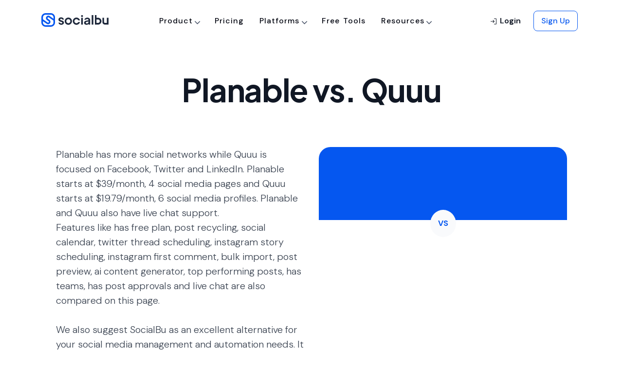

--- FILE ---
content_type: text/html; charset=UTF-8
request_url: https://socialbu.com/compare/planable-vs-quuu
body_size: 23402
content:
<!DOCTYPE html>
<html lang="en">
<head>
    <meta charset="utf-8" />
<meta name="csrf-token" content="9yGDSRhDbEe3kQZksRzBqjbOlz8Kdr4BnETHljd4" />
<meta http-equiv="X-UA-Compatible" content="IE=edge" />
<meta name="viewport" content="width=device-width, initial-scale=1" />


<link rel="icon" href="/favicon.ico" />


<title>
    Planable vs. Quuu | SocialBu</title>

<!-- critical css -->

<style id="critical_css">
    h1,h3,h4{margin-bottom:.5rem;margin-top:0}h1,h3,h4{font-family:DM Sans,sans-serif;font-weight:600;line-height:1.4;margin-bottom:.5rem}.text-dark{color:#131519!important}h1,h3,h4{color:#252a32;letter-spacing:.5px}h3,h4{font-weight:700}.text-dark{color:#252a32!important}.feature-card{height:230px;width:335px}h1,h2,h3,h4,h5{margin-bottom:.5rem;margin-top:0}h1,h2,h3,h4,h5{font-family:DM Sans,sans-serif;font-weight:600;line-height:1.4;margin-bottom:.5rem}h3{font-size:1.75rem}.col-12,.col-6,.col-md-12,.col-md-4,.col-md-6,.col-md-8{padding-left:15px;padding-right:15px;position:relative;width:100%}.btn-outline-light{background-color:transparent;background-image:none;border-color:#f9fafc;color:#f9fafc}.btn-outline-light:not([disabled]):not(.disabled).active{background-color:#f9fafc;border-color:#f9fafc;box-shadow:0 0 0 0 rgba(249,250,252,.5);color:#465166}@media (max-width:1200px){h3{font-size:calc(1.3rem + .6vw)}}.carousel{position:relative}.carousel-inner{overflow:hidden;position:relative;width:100%}.carousel-inner:after{clear:both;content:"";display:block}.carousel-item.active{display:block}.carousel-control-next,.carousel-control-prev{align-items:center;background:0 0;border:0;bottom:0;color:#fff;display:flex;justify-content:center;opacity:.5;padding:0;position:absolute;text-align:center;top:0;width:15%;z-index:1}.carousel-control-prev{left:0}.carousel-control-next{right:0}.border-secondary{border-color:#d5e1f6!important}.rounded-lg{border-radius:.5rem!important}.align-items-end{align-items:flex-end!important}.position-absolute{position:absolute!important}.h-100{height:100%!important}.mr-0{margin-right:0!important}.mb-1{margin-bottom:.25rem!important}.mr-6,.mx-6{margin-right:2rem!important}.mx-6{margin-left:2rem!important}.mb-7{margin-bottom:3rem!important}.ml-7{margin-left:3rem!important}.mt-8{margin-top:5rem!important}.pb-1{padding-bottom:.25rem!important}.p-2{padding:.5rem!important}.p-3{padding:.75rem!important}.p-4{padding:1rem!important}.pt-4,.py-4{padding-top:1rem!important}.pb-4,.py-4{padding-bottom:1rem!important}.pr-5{padding-right:1.5rem!important}.px-6{padding-right:2rem!important}.px-6{padding-left:2rem!important}.pt-7{padding-top:3rem!important}.pl-7{padding-left:3rem!important}.pb-8{padding-bottom:5rem!important}.m-auto{margin:auto!important}.text-dark{color:#101929!important}h1,h2,h3,h4,h5{color:#1e283b;letter-spacing:.5px}h2,h3,h4{font-weight:700}h5{font-weight:600}.h-30px{height:30px!important}.text-white a:not(.btn):not(.dropdown-item){color:hsla(0,0%,100%,.8)}.text-white p{color:hsla(0,0%,100%,.85)}.btn-outline-light{border:1px solid #e4e7ed;color:#353f54}.btn-outline-light:not([disabled]):not(.disabled).active{background-color:#f2f4f7;border-color:#e4e7ed;box-shadow:none;color:#353f54}.rounded-lg{border-radius:.75rem!important}.border-secondary{border-color:#e3e6eb!important}.text-primary{color:#0557f0!important}.text-dark{color:#1e283b!important}.display-1,.display-2,.display-5{font-family:Plus Jakarta Sans}.text-white a:not(.btn):not(.dropdown-item){color:#fff}.text-white p{color:#fff}.display-1,.display-2,.display-5{font-feature-settings:"liga";line-height:1.2!important}.border-none{border:none!important}.ph-xl{font-size:40px}.feature-card{height:176px;width:335px}.feature-card .icon-component{height:72px;width:72px}.bg-success-light{background-color:#defad4}.bg-warning-light{background-color:#fef3cc}@media (max-width:450px){.products-nav-dropdown{width:350px}.header{padding-bottom:3.75rem;padding-top:3.75rem}}.carousel-control-prev{left:-66px}.carousel-control-next,.carousel-control-prev{height:44px!important;opacity:1!important;top:48%;width:44px!important}.carousel-control-next{right:-66px}.carousel-btn{background:#fff!important;border-color:#f1f3f5!important}.everything-section-button.active{background:#f9fafc!important}h4{font-weight:600!important}header,nav{display:block}h1,h4{margin-bottom:.5rem;margin-top:0}h1,h4{font-family:DM Sans,sans-serif;font-weight:600;line-height:1.4;margin-bottom:.5rem}.bg-light{background-color:#fafafa!important}h1,h4{color:#252a32;letter-spacing:.5px}h4{font-weight:700}.display-1,.display-5{font-family:Plus Jakarta Sans}@media (max-width:450px){.platforms-nav-dropdown{width:350px}.products-nav-dropdown{width:350px}.header{padding-top:5rem}.header{padding-bottom:3rem}}.btn{background-color:transparent;border:.0625rem solid transparent;border-radius:.5rem;color:#4a5465;display:inline-block;font-family:DM Sans;font-size:1rem;font-weight:500;line-height:1.5;padding:.75rem 1.255rem;text-align:center;vertical-align:middle}.dropdown-menu{background-clip:padding-box;background-color:#fff;border:.0625rem solid #e3e6eb;border-radius:.375rem;color:#4a5465;display:none;float:left;font-size:1rem;left:0;list-style:none;margin:.125rem 0 0;min-width:15rem;padding:.5rem 0;position:absolute;text-align:left;top:100%;z-index:1000}.navbar{padding:.5rem 1rem;position:relative}.dropdown-menu{border:none;box-shadow:0 2px 25px rgba(0,0,0,.07);font-size:14px;margin-top:5px;padding:10px 16px}.nav-link{color:#4a5465;font-weight:400}#overlay{background-color:rgba(0,0,0,.5);bottom:0;display:none;height:100%;left:0;position:fixed;right:0;top:0;width:100%;z-index:1048}#navbar_main .nav-link{color:#131519!important}#navbar_main .nav-link.border-top-hover{border-top:2px solid transparent}#navbar_main{z-index:1049}#navbar_main .dropdown-item{opacity:1!important}#navbar_main .dropdown-fullwidth{position:static}#navbar_main .dropdown-fullwidth .dropdown-menu{border-radius:0;max-height:70vh;overflow-y:auto;width:100%}@media (max-width:991.98px){#navbar_main .dropdown-fullwidth .dropdown-menu{max-height:unset}#navbar_main{max-height:98vh;overflow-y:auto}#navbar_main .nav-menu-mob{border:1px solid #e3e6eb}.navbar-expand-lg>.container{padding-left:0;padding-right:0}}#navbar_main #menu_content>ul{position:static}h2,h4{font-weight:600!important}p{font-weight:400!important}.nav-menu-mob{background:#fff;padding:20px}.display-4{font-weight:400}:root{--blue:#0557f0;--indigo:#6610f2;--purple:#6f42c1;--pink:#e83e8c;--red:#d82030;--orange:#fd7e14;--yellow:#d87e03;--green:#1d9033;--teal:#20c997;--cyan:#0286f9;--white:#fff;--gray:#717f96;--gray-dark:#252a32;--primary:#0557f0;--secondary:#d5e1f6;--success:#1d9033;--info:#0286f9;--warning:#d87e03;--danger:#d82030;--light:#fafafa;--dark:#131519;--breakpoint-xs:0;--breakpoint-sm:576px;--breakpoint-md:768px;--breakpoint-lg:992px;--breakpoint-xl:1200px;--font-family-sans-serif:"DM Sans","Nunito","proxima nova","helvetica neue",helvetica,sans-serif,-apple-system,BlinkMacSystemFont,"Segoe UI",Roboto,"Helvetica Neue",Arial,"Noto Sans","Liberation Sans",sans-serif,"Apple Color Emoji","Segoe UI Emoji","Segoe UI Symbol","Noto Color Emoji";--font-family-monospace:SFMono-Regular,Menlo,Monaco,Consolas,"Liberation Mono","Courier New",monospace}body{background-color:#fafafa;color:#4a5465;font-family:DM Sans,Nunito,proxima nova,helvetica neue,helvetica,sans-serif,-apple-system,BlinkMacSystemFont,Segoe UI,Roboto,Helvetica Neue,Arial,Noto Sans,Liberation Sans,Apple Color Emoji,Segoe UI Emoji,Segoe UI Symbol,Noto Color Emoji;font-size:1rem;font-weight:400;line-height:1.5;margin:0;text-align:left}h1,h2,h4{margin-bottom:.5rem;margin-top:0}button{font-family:inherit;font-size:inherit;line-height:inherit;margin:0}button{overflow:visible}button{text-transform:none}[type=button],button{-webkit-appearance:button}[type=button]::-moz-focus-inner,button::-moz-focus-inner{border-style:none;padding:0}h1,h2,h4{font-family:DM Sans,sans-serif;font-weight:600;line-height:1.4;margin-bottom:.5rem}@media (max-width:1200px){h4{font-size:calc(1.275rem + .3vw)}.display-1{font-size:calc(1.525rem + 3.3vw)}}@media (min-width:992px){.nav-menu-mob{background:0 0;padding:0}}.col-12,.col-md-6{padding-left:15px;padding-right:15px;position:relative;width:100%}@media (min-width:768px){.col-md-6{flex:0 0 50%;max-width:50%}}.btn{background-color:transparent;border:.0625rem solid transparent;border-radius:.5rem;color:#4a5465;display:inline-block;font-family:DM Sans;font-weight:500;padding:.75rem 1.255rem;text-align:center;vertical-align:middle}.btn-secondary{background-color:#d5e1f6;border-color:#d5e1f6;color:#4a5465}.dropdown-menu{background-clip:padding-box;background-color:#fff;border:.0625rem solid #e3e6eb;border-radius:.375rem;color:#4a5465;display:none;float:left;font-size:1rem;left:0;list-style:none;margin:.125rem 0 0;padding:.5rem 0;position:absolute;text-align:left;top:100%;z-index:1000}.dropdown-item{border:0;clear:both;color:#131519;display:block;font-weight:400;padding:.75rem 1.25rem;text-align:inherit;white-space:nowrap;width:100%}.navbar-light .navbar-nav .nav-link{color:#131519}.card{word-wrap:break-word;background-clip:border-box;background-color:#fff;border:.0625rem solid #e3e6eb;border-radius:.5rem;display:flex;flex-direction:column;min-width:0;position:relative}.card-body{color:#4a5465;flex:1 1 auto;min-height:1px;padding:2rem}.border{border:.0625rem solid #e3e6eb!important}.mt-1{margin-top:.25rem!important}.px-0{padding-right:0!important}@media (min-width:768px){.d-md-none{display:none!important}.d-md-block{display:block!important}.d-md-flex{display:flex!important}.flex-md-row{flex-direction:row!important}.m-md-0{margin:0!important}.mt-md-0{margin-top:0!important}.mx-md-2{margin-right:.5rem!important}.mx-md-2{margin-left:.5rem!important}}h1,h2,h4{color:#252a32;letter-spacing:.5px}.dropdown-item{background-color:transparent;color:#e3e6eb;opacity:.8;padding-left:0;padding-right:0}.nav-link{color:#4a5465}.navbar{left:0;min-height:50px;padding-bottom:0;padding-top:0;position:absolute;right:0;z-index:1000}.navbar-light .nav-navbar>.nav-item>.nav-link{color:#131519}@media (max-width:991.98px){.navbar-expand-lg .nav-navbar:not(.nav-inline){flex-direction:column;flex-wrap:nowrap;width:100%}.navbar-expand-lg .nav-navbar:not(.nav-inline)>.nav-item>.nav-link{font-size:.95rem;line-height:inherit;min-height:inherit;padding-bottom:.75rem;padding-top:.75rem;text-transform:none}.section{padding-bottom:5rem;padding-top:5rem}}.btn{border-radius:8px;font-size:1rem;letter-spacing:1.4px;line-height:1.5;padding:10px 18px;text-transform:none}.btn-secondary{color:#252a32}::-webkit-file-upload-button{background:#f1f3f5;border:1px solid #4a5465;border-radius:6px;padding:8px 16px}.display-1{letter-spacing:-1.28px}.display-1,.display-4,.display-5{font-family:Plus Jakarta Sans}.dropdown-item{border:none;border-radius:8px;color:#252a32;opacity:1;padding:12px 20px}.navbar{position:relative;top:10px}.navbar .nav-link{color:#252a32;font-weight:500}.header{padding-bottom:80px;padding-top:120px}@media (max-width:450px){.platforms-nav-dropdown{width:350px}.products-nav-dropdown{width:350px}.header{padding-top:5rem}.header,.section{padding-bottom:3rem}.section{padding-top:3rem}}:root{--blue:#0557f0;--indigo:#6610f2;--purple:#6f42c1;--pink:#e83e8c;--red:#d82030;--orange:#fd7e14;--yellow:#d87e03;--green:#1d9033;--teal:#20c997;--cyan:#0286f9;--white:#fff;--gray:#465166;--gray-dark:#1e283b;--primary:#0557f0;--secondary:#d5e1f6;--success:#1d9033;--info:#0286f9;--warning:#d87e03;--danger:#d82030;--light:#f9fafc;--dark:#101929;--breakpoint-xs:0;--breakpoint-sm:576px;--breakpoint-md:768px;--breakpoint-lg:992px;--breakpoint-xl:1200px;--font-family-sans-serif:"DM Sans","Nunito","proxima nova","helvetica neue",helvetica,sans-serif,-apple-system,BlinkMacSystemFont,"Segoe UI",Roboto,"Helvetica Neue",Arial,"Noto Sans","Liberation Sans",sans-serif,"Apple Color Emoji","Segoe UI Emoji","Segoe UI Symbol","Noto Color Emoji";--font-family-monospace:SFMono-Regular,Menlo,Monaco,Consolas,"Liberation Mono","Courier New",monospace}*,:after,:before{box-sizing:border-box}html{-webkit-text-size-adjust:100%;font-family:sans-serif;line-height:1.15}header,nav,section{display:block}body{background-color:#fff;color:#465166;font-family:DM Sans,Nunito,proxima nova,helvetica neue,helvetica,sans-serif,-apple-system,BlinkMacSystemFont,Segoe UI,Roboto,Helvetica Neue,Arial,Noto Sans,Liberation Sans,Apple Color Emoji,Segoe UI Emoji,Segoe UI Symbol,Noto Color Emoji;font-size:1rem;font-weight:400;line-height:1.5;margin:0;text-align:left}h1,h2,h4,h5,h6{margin-bottom:.5rem;margin-top:0}p{margin-bottom:1rem;margin-top:0}ul{margin-bottom:1rem}ul{margin-top:0}a{background-color:transparent;text-decoration:none}img{border-style:none}img{vertical-align:middle}label{display:inline-block;margin-bottom:1rem}button{border-radius:0}button,input,select,textarea{font-family:inherit;font-size:inherit;line-height:inherit;margin:0}button,input{overflow:visible}button,select{text-transform:none}select{word-wrap:normal}[type=button],[type=submit],button{-webkit-appearance:button}[type=button]::-moz-focus-inner,[type=submit]::-moz-focus-inner,button::-moz-focus-inner{border-style:none;padding:0}textarea{overflow:auto;resize:vertical}::-webkit-file-upload-button{-webkit-appearance:button;font:inherit}h1,h2,h4,h5,h6{font-family:DM Sans,sans-serif;font-weight:600;line-height:1.4;margin-bottom:.5rem}h1{font-size:2.75rem}@media (max-width:1200px){h1{font-size:calc(1.4rem + 1.8vw)}}h2{font-size:2.25rem}@media (max-width:1200px){h2{font-size:calc(1.35rem + 1.2vw)}}h4{font-size:1.5rem}@media (max-width:1200px){h4{font-size:calc(1.275rem + .3vw)}}h5{font-size:1.25rem}h6{font-size:1rem}.display-1{font-size:4rem;font-weight:800;line-height:1.4}@media (max-width:1200px){.display-1{font-size:calc(1.525rem + 3.3vw)}}.display-2{font-size:3rem;font-weight:800;line-height:1.4}@media (max-width:1200px){.display-2{font-size:calc(1.425rem + 2.1vw)}}.display-4{font-size:1.5rem;font-weight:700;line-height:1.4}@media (max-width:1200px){.display-4{font-size:calc(1.275rem + .3vw)}}.container,.container-fluid{margin-left:auto;margin-right:auto;padding-left:15px;padding-right:15px;width:100%}@media (min-width:576px){.container{max-width:540px}}@media (min-width:768px){.container{max-width:720px}}@media (min-width:992px){.container{max-width:960px}}@media (min-width:1200px){.container{max-width:1140px}}.row{display:flex;flex-wrap:wrap;margin-left:-15px;margin-right:-15px}.col-12,.col-6,.col-md-12,.col-md-6{padding-left:15px;padding-right:15px;position:relative;width:100%}.col-6{flex:0 0 50%;max-width:50%}.col-12{flex:0 0 100%;max-width:100%}@media (min-width:768px){.col-md-6{flex:0 0 50%;max-width:50%}.col-md-12{flex:0 0 100%;max-width:100%}}.form-control{background-clip:padding-box;background-color:#fff;border:.0625rem solid #d1d7e3;border-radius:.5rem;color:#465166;display:block;font-family:DM Sans;font-size:1rem;height:calc(1.5em + 1.625rem);line-height:1.5;padding:.75rem 1.255rem;width:100%}.form-control::-ms-expand{background-color:transparent;border:0}.form-control::-moz-placeholder{color:#98a1b2;opacity:1}.form-control:-ms-input-placeholder{color:#98a1b2;opacity:1}select.form-control:-moz-focusring{color:transparent;text-shadow:0 0 0 #465166}textarea.form-control{height:auto}.form-group{margin-bottom:1rem}.form-row{display:flex;flex-wrap:wrap;margin-left:-5px;margin-right:-5px}.form-row>[class*=col-]{padding-left:5px;padding-right:5px}.btn{background-color:transparent;border:.0625rem solid transparent;border-radius:.5rem;color:#465166;display:inline-block;font-family:DM Sans;font-weight:500;padding:.75rem 1.255rem;text-align:center;vertical-align:middle}.btn-primary{background-color:#0557f0;border-color:#0557f0;color:#fff}.btn-secondary{border-color:#d5e1f6;color:#465166}.btn-light{background-color:#f9fafc;border-color:#f9fafc;color:#465166}.btn-outline-primary{background-color:transparent;background-image:none;border-color:#0557f0;color:#0557f0}.btn-lg{border-radius:.5rem;font-size:1.25rem;line-height:1.5;padding:1rem 1.5rem}.btn-sm{border-radius:.35rem;font-size:.875rem;line-height:1.5;padding:.75rem 1rem}.collapse:not(.show){display:none}.dropdown{position:relative}.dropdown-toggle{white-space:nowrap}.dropdown-toggle:after{border-bottom:0;border-left:.3em solid transparent;border-right:.3em solid transparent;border-top:.3em solid;content:"";display:inline-block;margin-left:.255em;vertical-align:.255em}.dropdown-menu{background-clip:padding-box;background-color:#fff;border:.0625rem solid #e4e7ed;border-radius:.375rem;color:#465166;display:none;float:left;font-size:1rem;left:0;list-style:none;margin:.125rem 0 0;padding:.5rem 0;position:absolute;text-align:left;top:100%;z-index:1000}.dropdown-item{border:0;clear:both;color:#101929;display:block;font-weight:400;padding:.75rem 1.25rem;text-align:inherit;white-space:nowrap;width:100%}.nav{display:flex;flex-wrap:wrap;list-style:none;margin-bottom:0;padding-left:0}.nav-link{display:block;padding:.5rem 1rem}.navbar{padding:.5rem 1rem}.navbar,.navbar .container,.navbar .container-fluid{align-items:center;display:flex;flex-wrap:wrap;justify-content:space-between}.navbar-brand{display:inline-block;font-size:1.25rem;line-height:inherit;margin-right:1rem;padding-bottom:0;padding-top:0;white-space:nowrap}.navbar-nav{display:flex;flex-direction:column;list-style:none;margin-bottom:0;padding-left:0}.navbar-nav .nav-link{padding-left:0;padding-right:0}.navbar-nav .dropdown-menu{float:none;position:static}.navbar-collapse{align-items:center;flex-basis:100%;flex-grow:1}@media (max-width:991.98px){.navbar-expand-lg>.container{padding-left:0;padding-right:0}}@media (min-width:992px){.navbar-expand-lg{flex-flow:row nowrap;justify-content:flex-start}.navbar-expand-lg .navbar-nav{flex-direction:row}.navbar-expand-lg .navbar-nav .dropdown-menu{position:absolute}.navbar-expand-lg .navbar-nav .nav-link{padding-left:.5rem;padding-right:.5rem}.navbar-expand-lg>.container{flex-wrap:nowrap}.navbar-expand-lg .navbar-collapse{display:flex!important;flex-basis:auto}}.navbar-light .navbar-brand{color:#0557f0}.navbar-light .navbar-nav .nav-link{color:#101929}.card{word-wrap:break-word;background-clip:border-box;background-color:#fff;border:.0625rem solid #e4e7ed;border-radius:.5rem;display:flex;flex-direction:column;min-width:0;position:relative}.card-body{color:#465166;flex:1 1 auto;min-height:1px;padding:2rem}.card-title{margin-bottom:2rem}.card-header{background-color:rgba(0,0,0,.03);border-bottom:.0625rem solid #e4e7ed;margin-bottom:0;padding:2rem}.card-header:first-child{border-radius:.4375rem .4375rem 0 0}.accordion>.card{overflow:hidden}.accordion>.card:not(:last-of-type){border-bottom:0;border-bottom-left-radius:0;border-bottom-right-radius:0}.accordion>.card:not(:first-of-type){border-top-left-radius:0;border-top-right-radius:0}.accordion>.card>.card-header{border-radius:0;margin-bottom:-.0625rem}.close{color:#000;float:right;font-size:1.5rem;font-weight:700;line-height:1;opacity:.5;text-shadow:none}@media (max-width:1200px){.close{font-size:calc(1.275rem + .3vw)}}button.close{background-color:transparent;border:0;padding:0}.modal{display:none;height:100%;left:0;outline:0;overflow:hidden;position:fixed;top:0;width:100%;z-index:1050}.modal-dialog{margin:.5rem;position:relative;width:auto}.modal-content{background-clip:padding-box;background-color:#fff;border:.0625rem;border-radius:.5rem;display:flex;flex-direction:column;outline:0;position:relative;width:100%}.modal-header{align-items:flex-start;border-bottom:.0625rem;border-top-left-radius:.4375rem;border-top-right-radius:.4375rem;display:flex;justify-content:space-between;padding:2rem 2rem 1rem}.modal-header .close{margin:-2rem -2rem -2rem auto;padding:2rem 2rem 1rem}.modal-body{flex:1 1 auto;padding:2rem;position:relative}@media (min-width:576px){.modal-dialog{margin:1.75rem auto;max-width:540px}}.carousel-item{-webkit-backface-visibility:hidden;backface-visibility:hidden;display:none;float:left;margin-right:-100%;position:relative;width:100%}.bg-primary{background-color:#0557f0!important}.border{border:.0625rem solid #e4e7ed!important}.border-bottom{border-bottom:.0625rem solid #e4e7ed!important}.border-0{border:0!important}.border-light{border-color:#f9fafc!important}.d-none{display:none!important}.d-inline-block{display:inline-block!important}.d-block{display:block!important}.d-flex{display:flex!important}@media (min-width:768px){.d-md-none{display:none!important}.d-md-inline-block{display:inline-block!important}.d-md-block{display:block!important}.d-md-flex{display:flex!important}}@media (min-width:992px){.modal-lg{max-width:800px}.d-lg-none{display:none!important}}.flex-column{flex-direction:column!important}.justify-content-end{justify-content:flex-end!important}.justify-content-center{justify-content:center!important}.justify-content-between{justify-content:space-between!important}.align-items-start{align-items:flex-start!important}.align-items-center{align-items:center!important}.position-relative{position:relative!important}.w-75{width:75%!important}.w-100{width:100%!important}.w-auto{width:auto!important}.h-auto{height:auto!important}.mt-0{margin-top:0!important}.mb-0{margin-bottom:0!important}.ml-0{margin-left:0!important}.mt-1,.my-1{margin-top:.25rem!important}.mr-1{margin-right:.25rem!important}.mb-1,.my-1{margin-bottom:.25rem!important}.ml-1{margin-left:.25rem!important}.mt-2{margin-top:.5rem!important}.mr-2{margin-right:.5rem!important}.mb-2{margin-bottom:.5rem!important}.ml-2{margin-left:.5rem!important}.mt-3{margin-top:.75rem!important}.mr-3{margin-right:.75rem!important}.mb-3{margin-bottom:.75rem!important}.ml-3{margin-left:.75rem!important}.m-4{margin:1rem!important}.mt-4{margin-top:1rem!important}.mr-4{margin-right:1rem!important}.mb-4{margin-bottom:1rem!important}.ml-4{margin-left:1rem!important}.mt-5{margin-top:1.5rem!important}.mb-5{margin-bottom:1.5rem!important}.ml-5{margin-left:1.5rem!important}.mt-6{margin-top:2rem!important}.mr-6{margin-right:2rem!important}.mb-6{margin-bottom:2rem!important}.mt-7{margin-top:3rem!important}.mr-7{margin-right:3rem!important}.p-0{padding:0!important}.pr-0,.px-0{padding-right:0!important}.pb-0{padding-bottom:0!important}.px-0{padding-left:0!important}.p-1{padding:.25rem!important}.pt-1{padding-top:.25rem!important}.pt-2{padding-top:.5rem!important}.px-2{padding-right:.5rem!important}.px-2{padding-left:.5rem!important}.py-4{padding-top:1rem!important}.pr-4{padding-right:1rem!important}.py-4{padding-bottom:1rem!important}.p-5{padding:1.5rem!important}.py-5{padding-top:1.5rem!important}.py-5{padding-bottom:1.5rem!important}.pt-6{padding-top:2rem!important}.pb-6{padding-bottom:2rem!important}.pr-7{padding-right:3rem!important}.ml-auto{margin-left:auto!important}@media (min-width:768px){.flex-md-row{flex-direction:row!important}.m-md-0{margin:0!important}.mt-md-0{margin-top:0!important}.mb-md-1{margin-bottom:.25rem!important}.mx-md-2{margin-right:.5rem!important}.mx-md-2{margin-left:.5rem!important}.py-md-0{padding-top:0!important}.py-md-0{padding-bottom:0!important}.pb-md-2{padding-bottom:.5rem!important}.pr-md-4{padding-right:1rem!important}.pb-md-4{padding-bottom:1rem!important}.pt-md-5{padding-top:1.5rem!important}}.text-left{text-align:left!important}.text-center{text-align:center!important}.text-body{color:#465166!important}a{color:#0557f0}h1,h2,h4,h5,h6{color:#1e283b;letter-spacing:.5px}h1{font-weight:800}h2,h4{font-weight:700}h5,h6{font-weight:600}h6{letter-spacing:.75px}@media (max-width:767.98px){html{font-size:.9375rem}}.card{border:0}.card-title{color:inherit}.accordion .card{border:1px solid #e4e7ed!important}.accordion .card-title{background-color:#e4e7ed;margin-bottom:0;padding-left:20px;padding-right:20px}.btn{border-radius:2px;font-size:11px;letter-spacing:1.7px;padding:8px 26px 6px;text-transform:uppercase}.btn{outline:0}.btn-xs{font-size:10px;padding:4px 12px 3px}.btn-sm{font-size:11px;padding:8px 20px 6px}.btn-lg{font-size:12px;padding:7px 32px 6px}.dropdown-toggle:after{border:1px solid;border-left:none;border-top:none;content:"";height:4px;margin-left:.5rem;vertical-align:initial;vertical-align:middle;width:4px}.dropdown-toggle:after{transform:rotate(45deg)}.dropdown-menu{box-shadow:0 2px 25px rgba(0,0,0,.07);font-size:14px;margin-top:5px;padding:10px 16px}.dropdown-item{background-color:transparent;color:#e4e7ed;opacity:.8;padding-left:0;padding-right:0}.modal .close{font-weight:100}.modal-dialog{display:flex;height:100%;margin-bottom:0;margin-top:0}.modal-content{border:none;margin-bottom:auto;margin-top:auto}.modal-header{padding-bottom:1rem;padding-top:1rem}.nav-link{color:#465166}.form-control,.form-control option{font-weight:300}label{font-size:13px;font-weight:400;letter-spacing:.5px}body{display:flex;flex-direction:column;min-height:100vh}.row.gap-y{margin-bottom:-15px;margin-top:-15px}.row.gap-y>[class*=col-]{padding-bottom:15px;padding-top:15px}.navbar{left:0;min-height:50px;padding-bottom:0;padding-top:0;position:absolute;right:0;top:10px;z-index:1000}.navbar-brand{align-items:center;display:inline-flex}.navbar-brand img{vertical-align:baseline}.nav-navbar,.nav-navbar .nav-item{position:relative}.nav-navbar>.nav-item>.nav-link{line-height:50px;padding-bottom:0;padding-top:0}.nav-navbar .nav-link{font-size:.87em;font-weight:600;letter-spacing:1px;padding-left:1.125rem;padding-right:1.125rem;text-transform:uppercase;word-spacing:2px}.navbar-light .nav-navbar>.nav-item>.nav-link{color:#101929}.header{background-position:50%;background-repeat:no-repeat;background-size:cover;padding-bottom:90px;padding-top:140px;position:relative}.header>.container{height:100%;position:relative}.section{background-position:50%;background-repeat:no-repeat;background-size:cover;border-bottom:none;padding-bottom:7rem;padding-top:7rem;position:relative}@media (max-width:991.98px){.navbar-expand-lg .nav-navbar:not(.nav-inline){flex-direction:column;flex-wrap:nowrap;width:100%}.navbar-expand-lg .nav-navbar:not(.nav-inline)>.nav-item>.nav-link{font-size:.95rem;line-height:inherit;min-height:inherit;padding-bottom:.75rem;padding-top:.75rem;text-transform:none}.section{padding-bottom:5rem;padding-top:5rem}}.h-auto{height:auto}.w-auto{width:auto}.lead-2{font-size:1.25rem!important}.small-2{font-size:.875rem!important}.font-weight-500{font-weight:500!important}.font-weight-600{font-weight:600!important}.text-white{color:hsla(0,0%,100%,.85)!important}.shadow-none{box-shadow:none!important}.btn{border-radius:8px;font-size:1rem;letter-spacing:1px;line-height:1.5;padding:10px 18px;text-transform:none}.btn-secondary{background-color:#d5e1f6;color:#1e283b}.btn-light{background:rgba(16,63,152,.06);color:#353f54}.btn-xs{font-size:14px;padding:8px 14px}.btn-sm{font-size:16px;padding:8px 16px}.btn-lg{font-size:16px;padding:12px 20px}.rounded-xl{border-radius:1rem!important}.rounded-2xl{border-radius:1.25rem!important}.rounded-circle{border-radius:50%!important}select::-webkit-scrollbar{background-color:#f2f4f7;width:16px}select::-webkit-scrollbar-thumb{background-color:#d1d7e3;border-radius:6px}select{scrollbar-color:#007bff #f5f5f5;scrollbar-width:thin}::-webkit-file-upload-button{background:#f2f4f7;border:1px solid #353f54;border-radius:6px;padding:8px 16px}.form-control{font-weight:400}.form-control option{font-weight:400;padding:8px 20px}input.form-control{padding:12px 20px}label{color:#1e283b;font-size:1rem;font-weight:500;letter-spacing:0;margin-bottom:4px}.text-danger{color:#d82030!important}.display-1,.display-2{letter-spacing:-.32px}.display-5{font-size:1.25rem;font-weight:700;line-height:1.4}.display-1,.display-2,.display-4,.display-5{font-family:Plus Jakarta Sans}@media (max-width:450px){.display-1,.display-2{font-size:40px!important;line-height:44px}}.text-white{color:#fff!important}.display-1,.display-2,.display-4,.display-5,.display-6{font-feature-settings:"liga";line-height:1.2!important}img{height:auto;max-width:100%}.avatar{border-radius:10rem;height:48px;width:48px}.modal-header .close{color:#1e283b;font-weight:700;padding:2rem 2rem 0}.modal-title{font-family:DM Sans,sans-serif;font-size:20px;font-weight:500;line-height:1.5;margin-bottom:0}.modal-body{font-size:16px;font-weight:400;padding:0 2rem}.modal-header{padding-bottom:2rem;padding-top:2rem}.modal{padding-left:0!important;padding-right:0!important}.dropdown-menu{border:none;font-size:16px;font-weight:500;min-width:15rem;padding:8px}.dropdown-menu :last-child{margin-bottom:0}.dropdown-item{border:none;border-radius:8px;color:#1e283b;opacity:1;padding:12px 20px}.dropdown-toggle{font-size:1rem;padding:12px 20px}.dropdown-toggle:after{height:7px;margin-bottom:.2rem;margin-left:.6rem;width:7px}.dropdown-toggle:after{border:none!important;content:"\f107"!important;font:16px/1 FontAwesome;margin-bottom:.5rem;margin-left:.2rem;margin-right:.2rem;transform:rotate(1deg)}.card-title{color:#1e283b;font-family:DM Sans,sans-serif;font-size:20px;font-weight:700;line-height:1.2;margin-bottom:1rem}.card-header{background-color:#fafafa;border-bottom:none}.accordion{overflow-anchor:none}.accordion .card{background-color:#fff;border:none!important;border-radius:8px;box-shadow:0 10px 40px -12px rgba(29,33,41,.12);margin-bottom:16px}.accordion .card:last-child{margin-bottom:0}.accordion .card:first-of-type,.accordion .card:not(:first-of-type){border-radius:8px}.accordion .card-header{background-color:#fff;border:none;color:#101929;font-family:DM Sans,sans-serif;font-weight:600;padding:1rem 1.25rem}.accordion .card-header .card-title{background-color:#fff;font-size:1rem;font-weight:600;margin-bottom:0;padding-left:0;padding-right:0}.accordion .card-body{padding:0 1.25rem 1.25rem 2.9rem}.navbar{position:relative;top:20px}.navbar .container-fluid{padding-left:2rem;padding-right:2rem}.nav-navbar>.nav-item>.nav-link{line-height:1.5em}.nav-navbar .nav-link{font-size:1em;font-weight:500;text-transform:capitalize}.nav-navbar .dropdown-item{padding:16px 24px}@media (min-width:770px){.dropdown-menu{display:none}}.nav{padding:8px}.navbar .nav-link{color:#1e283b;font-weight:500}.nav-link{font-weight:400}.navbar-brand img{max-width:160px}.border-light{border-color:#f1f3f5!important}.p-20{padding:20px!important}.px-20{padding-left:20px;padding-right:20px}.mx-20{margin-left:20px;margin-right:20px}.header{padding-bottom:80px;padding-top:80px}.section{padding-bottom:5rem;padding-top:5rem}.close{opacity:1!important}.ph{font-size:16px;vertical-align:middle}.ph-md{font-size:20px}.ph-lg{font-size:24px}::-webkit-scrollbar{width:6px}::-webkit-scrollbar-track{background:#f1f1f1}::-webkit-scrollbar-thumb{background:#d6dae0;border-radius:20px}.platform-menu .network-icon{height:22px;width:22px}.products-nav-dropdown{width:710px}.platforms-nav-dropdown{width:520px}@media (max-width:450px){.products-nav-dropdown{width:350px}.header,.section{padding-bottom:3.75rem;padding-top:3.75rem}.card-overflow{overflow:auto!important}}.card-overflow::-webkit-scrollbar{display:none}.card-overflow{-ms-overflow-style:none;scrollbar-width:none}.testimonial-mobile-block{white-space:nowrap}.testimonial-mobile-block .card-component{display:inline-block;height:224px}.bg-light{background-color:#f9fafc!important}.font-plus-jakarta{font-family: Plus Jakarta Sans, sans-serif}  .testimonial-img{border-radius:50%;height:60px;width:60px}
</style>


<!-- our full main css -->
<noscript>
    <link href="/css/new-main.css?id=6c2ed3a83877978b62e58db28197048b" rel="stylesheet" type="text/css" />
</noscript>
<link id="main_css" rel="preload" href="/css/new-main.css?id=6c2ed3a83877978b62e58db28197048b" as="style" onload="this.onload=null;this.rel='stylesheet';" />

    <meta name="description" content="Planable has more social networks while Quuu is focused on Facebook, Twitter and LinkedIn. Find out the complete comparison of Planable with Quuu and see which one works better for you."/>

    <meta property="og:locale" content="en_US" />
    <meta property="og:type" content="website" />
    <meta property="og:title" content="Planable vs. Quuu" />
    <meta property="og:description" content="Planable has more social networks while Quuu is focused on Facebook, Twitter and LinkedIn. Find out the complete comparison of Planable with Quuu and see which one works better for you." />
    <meta property="og:url" content="https://socialbu.com/compare/planable-vs-quuu" />
    <meta property="og:site_name" content="SocialBu" />

    <meta property="og:image" content="https://socialbu.com/images/comparison/thisorthat.png" />

    <meta property="fb:app_id" content="1868052633427992" />

    <meta name="twitter:card" content="summary_large_image" />
    <meta name="twitter:image" content="https://socialbu.com/images/comparison/thisorthat.png" />
    <meta name="twitter:title" content="Planable vs. Quuu" />
    <meta name="twitter:description" content="Planable has more social networks while Quuu is focused on Facebook, Twitter and LinkedIn. Find out the complete comparison of Planable with Quuu and see which one works better for you." />
    <meta name="twitter:site" content="@socialbuapp" />

    <link rel="canonical" href="https://socialbu.com/compare/planable-vs-quuu" />
    <style>
        .sticky-top {
                position: sticky;
                top: 0;
                z-index: 1000;
        }
        @media (min-width: 750px){
            .table-comparison{
                overflow: clip;
            }
        }
    </style>
    
<!-- HTML5 shim and Respond.js for IE8 support of HTML5 elements and media queries -->
<!--[if lt IE 9]>
<script src="https://oss.maxcdn.com/html5shiv/3.7.3/html5shiv.min.js"></script>
<script src="https://oss.maxcdn.com/respond/1.4.2/respond.min.js"></script>
<![endif]-->

<link rel="alternate" type="application/rss+xml" title="SocialBu Blog" href="https://socialbu.com/blog/feed.xml" />


<meta name="sentry-trace" content="1b9eb4e43850441bba52aed6d0092ff0-5517a5ce7dc0476e-0"/>
</head>

<body>
<!-- Google Tag Manager (noscript) -->
<noscript><iframe src="https://www.googletagmanager.com/ns.html?id=GTM-W4ZPBDF"
                  height="0" width="0" style="display:none;visibility:hidden"></iframe></noscript>
<!-- End Google Tag Manager (noscript) -->

    <nav class="navbar navbar-expand-lg navbar-light pb-20" id="navbar_main">
    <div class="container"> 
        <a class="navbar-brand mr-7 pr-7 d-md-block d-none pt-1" href="/">
            <img src="/images/redesign/logo.svg" alt="SocialBu" title="SocialBu" height="28" width="138"/>
        </a>
        <a class="navbar-brand mr-7 d-md-none ml-1" href="/">
            <img src="/images/redesign/logo.svg" alt="SocialBu" title="SocialBu" height="28" width="138"/>
        </a>
                    <a class="btn btn-outline-primary btn-xs d-md-none" href="https://socialbu.com/auth/register" id="cta_signup_navbar_mobile">
                Sign Up
            </a>
                <button id="menu_toggle_mobile" class="btn btn-outline btn-sm d-lg-none p-1" type="button" data-toggle="collapse" data-target="#menu_content" aria-controls="navbarSupportedContent" aria-expanded="false" aria-label="Toggle navigation">
            <i class="ph ph-list ph-lg"></i>
        </button>
        <div class="collapse navbar-collapse nav-menu-mob" id="menu_content">
            <ul class="nav nav-navbar navbar-nav ml-0">

                <li class="nav-item dropdown dropdown-fullwidth mr-6">
                    <a class="nav-link nav-link-color dropdown-toggle border-top-hover px-0"  data-toggle="dropdown" aria-haspopup="true" aria-expanded="false" href="#" onclick="return false;">Product</a>
                    <div class="header-dropdown-menu dropdown-menu mt-0 products-nav-dropdown">
                        <div class="container-fluid px-0">
                            <div class="d-flex flex-column flex-md-row justify-content-between w-100" id="product_menu_contents">
                                <div class="col-md-6 col-12 p-0">
                                    <a href="/publish" class="d-flex align-items-start p-5 cursor-pointer dropdown-item">
                                        <i class="ph ph-paper-plane-tilt ph-lg"></i>
                                        <div class="ml-2">
                                            <p class="font-weight-500 mb-2">Publish</p>
                                            <p class="product-description"> Schedule, preview & recycle posts, <br /> social calendar, bulk schedule</p>
                                        </div>
                                    </a>
                                    <a href="/curate" class="d-flex align-items-start p-5 cursor-pointer dropdown-item">
                                        <i class="ph ph-list-magnifying-glass ph-lg"></i>
                                        <div class="ml-2">
                                            <p class="font-weight-500 mb-2">Curate</p>
                                            <p class="product-description">Discover & share content, <br /> advanced filtering, write with AI</p>
                                        </div>
                                    </a>
                                    <a href="/generate" class="d-flex align-items-start p-5 cursor-pointer dropdown-item">
                                        <i class="ph ph-sparkle ph-lg"></i>
                                        <div class="ml-2">
                                            <p class="font-weight-500 mb-2">Generate</p>
                                            <p class="product-description">X posts, LinkedIn posts, Instagram <br /> captions, Short posts</p>
                                        </div>
                                    </a>
                                    <a href="/respond" class="d-flex align-items-start p-5 cursor-pointer dropdown-item">
                                        <i class="ph ph-chat-text ph-lg"></i> 
                                        <div class="ml-2" >
                                            <p class="font-weight-500 mb-2">Respond</p>
                                            <p class="product-description">Messages, comments, reviews, <br /> and mentions</p>
                                        </div>
                                    </a>
                                </div>
                                <div class="col-md-6 col-12 p-0">
                                    
                                    <a class="d-flex align-items-start p-5 cursor-pointer dropdown-item" href="/automate">
                                        <i class="ph ph-repeat ph-lg"></i>
                                        <div class="ml-2" >
                                            <p class="font-weight-500 mb-2">Automate</p>
                                            <p class="product-description">True automation, auto post from <br /> RSS, auto replies, handle reviews</p>
                                        </div>
                                    </a>
                                    <a class="d-flex align-items-start p-5 cursor-pointer dropdown-item" href="/analyze">
                                        <i class="ph ph-chart-line ph-lg"></i>
                                        <div class="ml-2">
                                            <p class="font-weight-500 mb-2">Analyze</p>
                                            <p class="product-description">Top posts, post insights, follower <br /> insights</p>
                                        </div>
                                    </a>
                                    <a class="d-flex align-items-start p-5 cursor-pointer dropdown-item" href="/collaborate">
                                        <i class="ph ph-users ph-lg"></i>
                                        <div class="ml-2">
                                            <p class="font-weight-500 mb-2">Collaborate</p>
                                            <p class="product-description">Manage teams & multiple brands, <br /> post approvals & conversations</p>
                                        </div>
                                    </a>
                                    <a href="/assistant" class="d-flex align-items-start p-5 cursor-pointer dropdown-item">
                                        <i class="ph ph-sparkle ph-lg"></i>
                                        <div class="ml-2" >
                                            <p class="font-weight-500 mb-2">AI Assistant</p>
                                            <p class="product-description">AI assistant to simplify social media<br /> tasks</p>
                                        </div>
                                    </a>
                                </div>
                            </div>
                        </div>
                    </div>
                </li>
                
                <li class="nav-item mr-6">
                    <a class="nav-link border-top-hover px-0" href="/pricing">Pricing</a>
                </li>


                <li class="nav-item networks-nav dropdown mr-6">
                    <a class="nav-link nav-link-color px-0 dropdown-toggle border-top-hover"  data-toggle="dropdown" aria-haspopup="true" aria-expanded="false" href="#" onclick="return false;">Platforms</a>
                    <div class="header-dropdown-menu dropdown-menu platform-menu mt-0 platforms-nav-dropdown">
                        <div class="container-fluid px-0">
                            <div class="d-flex flex-column flex-md-row justify-content-between w-100">
                                <div class="col-md-6 col-12 p-0">
                                    <a class="dropdown-item" href="/facebook"> <img class="lozad border rounded-circle border-0 position-relative network-icon mr-2" src="/images/1x1.gif" data-src="/images/redesign/networks/facebook-original.svg"> Facebook</a>
                                    <a class="dropdown-item" href="/twitter"><img class="lozad border  border-0 position-relative network-icon mr-2" src="/images/1x1.gif" data-src="/images/redesign/networks/twitter-original.svg"> X (Twitter)</a>
                                    <a class="dropdown-item" href="/instagram"><img class="lozad border  border-0 position-relative network-icon mr-2" src="/images/1x1.gif" data-src="/images/redesign/networks/instagram-original.svg"> Instagram</a>
                                    <a class="dropdown-item" href="/threads"><img class="lozad border  border-0 position-relative network-icon mr-2" src="/images/1x1.gif" data-src="/images/redesign/networks/threads-original.svg"> Threads</a>
                                    <a class="dropdown-item" href="/linkedin"><img class="lozad border  border-0 position-relative network-icon mr-2" src="/images/1x1.gif" data-src="/images/redesign/networks/linkedin-original.svg"> LinkedIn</a>
                                    <a class="dropdown-item d-flex" href="/tiktok"><img class="lozad border  border-0 position-relative network-icon mr-2" src="/images/1x1.gif" data-src="/images/redesign/networks/tiktok-original.svg"> TikTok</a>
                                </div>
                                <div class="col-md-6 col-12 p-0">
                                    <a class="dropdown-item" href="/youtube"><img class="lozad border  border-0 position-relative network-icon mr-2" src="/images/1x1.gif" data-src="/images/redesign/networks/youtube-original.svg">YouTube</a>
                                    <a class="dropdown-item" href="/reddit"><img class="lozad border  border-0 position-relative network-icon mr-2" src="/images/1x1.gif" data-src="/images/redesign/networks/reddit-original.svg"> Reddit</a>
                                    <a class="dropdown-item" href="/mastodon"><img class="lozad border  border-0 position-relative network-icon mr-2" src="/images/1x1.gif" data-src="/images/redesign/networks/mastodon-original.svg">Mastodon</a>
                                    <a class="dropdown-item" href="/pinterest"><img class="lozad border  border-0 position-relative network-icon mr-2" src="/images/1x1.gif" data-src="/images/redesign/networks/pinterest-original.svg">Pinterest</a>
                                    <a class="dropdown-item" href="/bluesky"><img class="lozad border  border-0 position-relative network-icon mr-2" src="/images/1x1.gif" data-src="/images/redesign/networks/bluesky-original.svg">Bluesky</a>
                                    <a class="dropdown-item" href="/google-business-profile"><img class="lozad border  border-0 position-relative network-icon mr-2" src="/images/1x1.gif" data-src="/images/redesign/networks/google-original.svg"> Google Business Profile</a>
                                </div>
                        </div>
                        </div>
                    </div>
                </li>

                <li class="nav-item mr-6">
                    <a class="nav-link border-top-hover px-0" href="/tools">Free Tools</a>
                </li>

                <li class="nav-item dropdown mr-6">
                    <a class="nav-link nav-link-color px-0 dropdown-toggle border-top-hover"  data-toggle="dropdown" aria-haspopup="true" aria-expanded="false" href="#" onclick="return false;">Resources</a>
                    <div class="header-dropdown-menu dropdown-menu mt-0">
                        <a class="dropdown-item" href="/blog">Our Blog</a>
                        <a class="dropdown-item" target="_blank" href="/social-media-glossary">Social Media Glossary</a>
                        <a class="dropdown-item" target="_blank" href="https://updates.socialbu.com">Product Updates</a>
                        <a class="dropdown-item" target="_blank" href="https://roadmap.socialbu.com">Public Roadmap</a>
                        <a class="dropdown-item" target="_blank" href="/help">Help Articles</a>
                        <a class="dropdown-item" target="_blank" href="https://www.youtube.com/playlist?list=PLlbp-eZoSR8rpqb7L-9VXvYu1-np_1bEG">How-To Videos</a>
                        <a class="dropdown-item" target="_blank" href="/developers/docs">API Docs</a>
                    </div>
                </li>

            </ul>
            <div class="mt-2 mt-md-0 d-md-flex align-items-center ml-auto d-inline-block">
                                <a class="btn nav-link font-weight-600" href="https://socialbu.com/auth/login" id="cta_login_navbar">
                    <i class="ph ph-sign-in mr-1"></i>Login
                </a>
                    <a class="btn btn-outline-primary btn-sm mx-md-2" href="https://socialbu.com/auth/register" id="cta_signup_navbar">
                        Sign Up
                    </a>
                            </div>
        </div>
    </div>
</nav>
<div id="overlay" style="display: none"></div>

    <header class="header header-main">
        <div class="container">
            <div class="d-flex flex-column">
                <h1 class="display-1 text-center pb-4 pb-md-8 mb-0">
                    Planable vs. Quuu
                </h1>
                <div class="col-12 d-md-flex" >
                    <div class="col-12 col-md-6 position-ralative mt-6 mt-md-0" style="height: 300px">
                        <div class="bg-light text-primary position-absolute font-weight-bold p-4" style="top: 43%; right: 45%; border-radius: 50%">
                            VS
                        </div>
                        <div class="bg-primary h-50 d-flex justify-content-center align-items-center" style="border-top-left-radius: 24px !important; border-top-right-radius: 24px">
                            <img 
                                data-toggle="tooltip" 
                                class="img-responsive  avatar-lg lozad d-md-none first square" 
                                style="width: 90px; height: auto; max-width: none;" 
                                alt="Quuu" 
                                title="Quuu" 
                                src="/images/1x1.gif" 
                                data-src="https://framerusercontent.com/images/1o7lLLlGrTOkjfJyQF8gmYbiR94.svg" 
                            />
                            
                            <img 
                                data-toggle="tooltip" 
                                class="img-responsive  avatar-lg lozad d-none d-md-block second" 
                                style="width: 90px; height: auto; max-width: none;" 
                                alt="Quuu" 
                                title="Quuu" 
                                src="/images/1x1.gif" 
                                data-src="https://framerusercontent.com/images/1o7lLLlGrTOkjfJyQF8gmYbiR94.svg" 
                            />
                        </div>
                        <div class="bg-white h-50 d-flex justify-content-center align-items-center" style="border-bottom-left-radius: 24px !important; border-bottom-right-radius: 24px">
                            <img 
                                data-toggle="tooltip" 
                                class="img-responsive  avatar-lg lozad d-md-none third" 
                                style="width: 140px; height: auto; max-width: none;" 
                                alt="Planable" 
                                title="Planable" 
                                src="/images/1x1.gif" 
                                data-src="https://siteimages.simplified.com/blog/planable.png?auto=compress&amp;fm=png" 
                            />
                            
                            <img 
                                data-toggle="tooltip" 
                                class="img-responsive  avatar-lg lozad d-none d-md-block four" 
                                style="width: 160px; height: auto; max-width: none;" 
                                alt="Planable" 
                                title="Planable" 
                                src="/images/1x1.gif" 
                                data-src="https://siteimages.simplified.com/blog/planable.png?auto=compress&amp;fm=png" 
                            />
                        </div>
                    </div>
                    <p class="lead mt-6 mt-md-0 lead-2 col-12 col-md-6 order-md-first">
                        Planable has more social networks while Quuu is focused on Facebook, Twitter and LinkedIn. Planable starts at $39/month, 4 social media pages  and Quuu starts at $19.79/month, 6 social media profiles. Planable and Quuu also have live chat support. <br/>Features like has free plan, post recycling, social calendar, twitter thread scheduling, instagram story scheduling, instagram first comment, bulk import, post preview, ai content generator, top performing posts, has teams, has post approvals and live chat are also compared on this page.<br/><br/> We also suggest SocialBu as an excellent alternative for your social media management and automation needs. It stands out with a wide range of powerful features and even offers a free plan. Plus, its pricing is more affordable, providing feature-rich packages at budget-friendly rates.
                    </p>
                    
                </div>
            </div>
        </div>
    </header>

    <main class="main-content">
        <div class="container pb-3 text-center">
            <h2 class="display-3">Quick Comparison: Which is better fit?</h2>
        </div>
        <section class="section bg-light pt-3">
            <div class="container">
                <div class="row gap-y">
                    <div class="col-12">
                        <div class="card bg-white">
                            <div class="card-body p-2">
                                <div class="table-responsive table-comparison">
                                    <table class="table table-hover">
                                        <thead class="thead-inverse sticky-top bg-white">
                                            <tr>
                                                <th class="w-50"></th>
                                                <th class="text-center ">
                                                    <div class="d-flex justify-content-center">
                                                        <img data-toggle="tooltip" class="img-responsive  avatar-lg lozad d-none d-md-flex" style="width: 120px; height: auto; max-width: none;" alt="Planable" title="Planable" src="/images/1x1.gif" data-src="https://siteimages.simplified.com/blog/planable.png?auto=compress&amp;fm=png" />
                                                        <img data-toggle="tooltip" class="img-responsive  avatar-lg lozad d-md-none" style="width: 90px; height: auto; max-width: none;" alt="Planable" title="Planable" src="/images/1x1.gif" data-src="https://siteimages.simplified.com/blog/planable.png?auto=compress&amp;fm=png" />
                                                    </div>
                                                </th>
                                                <th class="text-center ">
                                                    <div class="d-flex justify-content-center">
                                                    <img data-toggle="tooltip" class="img-responsive  avatar-lg lozad d-none d-md-flex" style="width: 50px; height: auto; max-width: none;" alt="Quuu" title="Quuu" src="/images/1x1.gif" data-src="https://framerusercontent.com/images/1o7lLLlGrTOkjfJyQF8gmYbiR94.svg" />
                                                    <img data-toggle="tooltip" class="img-responsive  avatar-lg lozad  d-md-none" style="width: 40px; height: auto; max-width: none;" alt="Quuu" title="Quuu" src="/images/1x1.gif" data-src="https://framerusercontent.com/images/1o7lLLlGrTOkjfJyQF8gmYbiR94.svg" />
                                                    </div>
                                                </th>
                                                                                                    <th class="text-center ">
                                                        <div class="class d-flex justify-content-center">
                                                        <img data-toggle="tooltip" class="img-responsive  avatar-lg lozad d-none d-md-flex" style="width: 120px; height: auto; max-width: none;" alt="SocialBu" title="SocialBu" src="/images/1x1.gif" data-src="https://socialbu.com/blog/wp-content/uploads/2021/02/SocialBu-Logo.svg" />
                                                        <img data-toggle="tooltip" class="img-responsive  avatar-lg lozad d-md-none" style="width: 90px; height: auto; max-width: none;" alt="SocialBu" title="SocialBu" src="/images/1x1.gif" data-src="https://socialbu.com/blog/wp-content/uploads/2021/02/SocialBu-Logo.svg" />
                                                    </div>
                                                    </th>
                                                                                            </tr>
                                        </thead>
                                        <tbody>
                                            <tr class="sticky-top bg-light" style="top: 70px">
                                                <th class="w-25 strong border-none">
                                                    <h5 class="m-0">Supported Social networks</h5>
                                                </th>
                                                <th class="border-none"> </th>
                                                <th class="border-none"></th>
                                                                                                    <th class="border-none"></th>
                                                                                            </tr>
                                                                                            <tr>
                                                    <td class="w-25 option strong"><b>Facebook </b></td>
                                                    <td class="text-center">
                                                                                                                    <i class="ph-fill ph-lg ph-check-circle text-primary pr-2"></i> 
                                                                                                            </td>
                                                    <td class="text-center">
                                                                                                                    <i class="ph-fill ph-lg ph-check-circle text-primary pr-2"></i> 
                                                                                                            </td>
                                                                                                            <td class="text-center">
                                                                                                                            <i class="ph-fill ph-lg ph-check-circle text-primary pr-2"></i> 
                                                                                                                    </td>
                                                                                                    </tr>
                                                                                            <tr>
                                                    <td class="w-25 option strong"><b>Twitter </b></td>
                                                    <td class="text-center">
                                                                                                                    <i class="ph-fill ph-lg ph-check-circle text-primary pr-2"></i> 
                                                                                                            </td>
                                                    <td class="text-center">
                                                                                                                    <i class="ph-fill ph-lg ph-check-circle text-primary pr-2"></i> 
                                                                                                            </td>
                                                                                                            <td class="text-center">
                                                                                                                            <i class="ph-fill ph-lg ph-check-circle text-primary pr-2"></i> 
                                                                                                                    </td>
                                                                                                    </tr>
                                                                                            <tr>
                                                    <td class="w-25 option strong"><b>LinkedIn </b></td>
                                                    <td class="text-center">
                                                                                                                    <i class="ph-fill ph-lg ph-check-circle text-primary pr-2"></i> 
                                                                                                            </td>
                                                    <td class="text-center">
                                                                                                                    <i class="ph-fill ph-lg ph-check-circle text-primary pr-2"></i> 
                                                                                                            </td>
                                                                                                            <td class="text-center">
                                                                                                                            <i class="ph-fill ph-lg ph-check-circle text-primary pr-2"></i> 
                                                                                                                    </td>
                                                                                                    </tr>
                                                                                            <tr>
                                                    <td class="w-25 option strong"><b>Instagram </b></td>
                                                    <td class="text-center">
                                                                                                                    <i class="ph-fill ph-lg ph-check-circle text-primary pr-2"></i> 
                                                                                                            </td>
                                                    <td class="text-center">
                                                                                                                    <i class="ph-fill ph-lg ph-x-circle pr-2 text-muted "></i> 
                                                                                                            </td>
                                                                                                            <td class="text-center">
                                                                                                                            <i class="ph-fill ph-lg ph-check-circle text-primary pr-2"></i> 
                                                                                                                    </td>
                                                                                                    </tr>
                                                                                            <tr>
                                                    <td class="w-25 option strong"><b>Pinterest </b></td>
                                                    <td class="text-center">
                                                                                                                    <i class="ph-fill ph-lg ph-check-circle text-primary pr-2"></i> 
                                                                                                            </td>
                                                    <td class="text-center">
                                                                                                                    <i class="ph-fill ph-lg ph-x-circle pr-2 text-muted "></i> 
                                                                                                            </td>
                                                                                                            <td class="text-center">
                                                                                                                            <i class="ph-fill ph-lg ph-check-circle text-primary pr-2"></i> 
                                                                                                                    </td>
                                                                                                    </tr>
                                                                                            <tr>
                                                    <td class="w-25 option strong"><b>TikTok </b></td>
                                                    <td class="text-center">
                                                                                                                    <i class="ph-fill ph-lg ph-check-circle text-primary pr-2"></i> 
                                                                                                            </td>
                                                    <td class="text-center">
                                                                                                                    <i class="ph-fill ph-lg ph-x-circle pr-2 text-muted "></i> 
                                                                                                            </td>
                                                                                                            <td class="text-center">
                                                                                                                            <i class="ph-fill ph-lg ph-check-circle text-primary pr-2"></i> 
                                                                                                                    </td>
                                                                                                    </tr>
                                                                                            <tr>
                                                    <td class="w-25 option strong"><b>Reddit </b></td>
                                                    <td class="text-center">
                                                                                                                    <i class="ph-fill ph-lg ph-x-circle pr-2 text-muted "></i> 
                                                                                                            </td>
                                                    <td class="text-center">
                                                                                                                    <i class="ph-fill ph-lg ph-x-circle pr-2 text-muted "></i> 
                                                                                                            </td>
                                                                                                            <td class="text-center">
                                                                                                                            <i class="ph-fill ph-lg ph-check-circle text-primary pr-2"></i> 
                                                                                                                    </td>
                                                                                                    </tr>
                                                                                            <tr>
                                                    <td class="w-25 option strong"><b>Mastodon </b></td>
                                                    <td class="text-center">
                                                                                                                    <i class="ph-fill ph-lg ph-x-circle pr-2 text-muted "></i> 
                                                                                                            </td>
                                                    <td class="text-center">
                                                                                                                    <i class="ph-fill ph-lg ph-x-circle pr-2 text-muted "></i> 
                                                                                                            </td>
                                                                                                            <td class="text-center">
                                                                                                                            <i class="ph-fill ph-lg ph-check-circle text-primary pr-2"></i> 
                                                                                                                    </td>
                                                                                                    </tr>
                                                                                            <tr>
                                                    <td class="w-25 option strong"><b>Threads </b></td>
                                                    <td class="text-center">
                                                                                                                    <i class="ph-fill ph-lg ph-x-circle pr-2 text-muted "></i> 
                                                                                                            </td>
                                                    <td class="text-center">
                                                                                                                    <i class="ph-fill ph-lg ph-x-circle pr-2 text-muted "></i> 
                                                                                                            </td>
                                                                                                            <td class="text-center">
                                                                                                                            <i class="ph-fill ph-lg ph-check-circle text-primary pr-2"></i> 
                                                                                                                    </td>
                                                                                                    </tr>
                                                                                            <tr>
                                                    <td class="w-25 option strong"><b>BlueSky </b></td>
                                                    <td class="text-center">
                                                                                                                    <i class="ph-fill ph-lg ph-x-circle pr-2 text-muted "></i> 
                                                                                                            </td>
                                                    <td class="text-center">
                                                                                                                    <i class="ph-fill ph-lg ph-x-circle pr-2 text-muted "></i> 
                                                                                                            </td>
                                                                                                            <td class="text-center">
                                                                                                                            <i class="ph-fill ph-lg ph-check-circle text-primary pr-2"></i> 
                                                                                                                    </td>
                                                                                                    </tr>
                                                                                            <tr>
                                                    <td class="w-25 option strong"><b>Google Business Profile </b></td>
                                                    <td class="text-center">
                                                                                                                    <i class="ph-fill ph-lg ph-x-circle pr-2 text-muted "></i> 
                                                                                                            </td>
                                                    <td class="text-center">
                                                                                                                    <i class="ph-fill ph-lg ph-x-circle pr-2 text-muted "></i> 
                                                                                                            </td>
                                                                                                            <td class="text-center">
                                                                                                                            <i class="ph-fill ph-lg ph-check-circle text-primary pr-2"></i> 
                                                                                                                    </td>
                                                                                                    </tr>
                                                                                            <tr>
                                                    <td class="w-25 option strong"><b>YouTube </b></td>
                                                    <td class="text-center">
                                                                                                                    <i class="ph-fill ph-lg ph-check-circle text-primary pr-2"></i> 
                                                                                                            </td>
                                                    <td class="text-center">
                                                                                                                    <i class="ph-fill ph-lg ph-x-circle pr-2 text-muted "></i> 
                                                                                                            </td>
                                                                                                            <td class="text-center">
                                                                                                                            <i class="ph-fill ph-lg ph-check-circle text-primary pr-2"></i> 
                                                                                                                    </td>
                                                                                                    </tr>
                                            
                                            <tr class="sticky-top bg-light" style="top: 70px">
                                                <th class="w-25 strong border-none">
                                                    <h5 class="m-0">Other Features</h5>
                                                </th>
                                                <th class="border-none"> </th>
                                                <th class="border-none"></th>
                                                                                                    <th class="border-none"></th>
                                                                                            </tr>
                                        <tr>
                                            <td class="option strong"><b>Post Scheduling</b></td>
                                            <td class="text-center">
                                                <i class="ph-fill ph-lg ph-check-circle text-primary pr-2"></i>
                                            </td>
                                            <td class="text-center">
                                                <i class="ph-fill ph-lg ph-check-circle text-primary pr-2"></i>
                                            </td>
                                                                                            <td class="text-center">
                                                    <i class="ph-fill ph-lg ph-check-circle text-primary pr-2"></i>
                                                </td>
                                                                                    </tr>
                                                                                <tr>
                                            <td class="option strong"><b>
                                                Social Calendar
                                            </b>
                                            </td>
                                            <td class="text-center strong">
                                                                                                    <i class="ph-fill ph-lg ph-check-circle text-primary pr-2"></i>
                                                                                            </td>
                                            <td class="text-center">
                                                                                                    <i class="ph-fill ph-lg ph-check-circle text-primary pr-2"></i>
                                                                                            </td>
                                                                                            <td class="text-center">
                                                        <i class="ph-fill ph-lg ph-check-circle text-primary pr-2"></i>
                                                </td>
                                                                                    </tr>
                                                                                <tr>
                                            <td class="option strong"><b>
                                                Content Approvals
                                            </b>
                                            </td>
                                            <td class="text-center strong">
                                                                                                    <i class="ph-fill ph-lg ph-x-circle pr-2 text-muted "></i> 
                                                                                            </td>
                                            <td class="text-center">
                                                                                                    <i class="ph-fill ph-lg ph-x-circle pr-2 text-muted "></i> 
                                                                                            </td>
                                                                                            <td class="text-center">
                                                        <i class="ph-fill ph-lg ph-check-circle text-primary pr-2"></i>
                                                </td>
                                                                                    </tr>
                                                                                <tr>
                                            <td class="option strong"><b>
                                                Bulk Import
                                            </b>
                                            </td>
                                            <td class="text-center strong">
                                                                                                    <i class="ph-fill ph-lg ph-check-circle text-primary pr-2"></i>
                                                                                            </td>
                                            <td class="text-center">
                                                                                                    <i class="ph-fill ph-lg ph-x-circle pr-2 text-muted "></i> 
                                                                                            </td>
                                                                                            <td class="text-center">
                                                        <i class="ph-fill ph-lg ph-check-circle text-primary pr-2"></i>
                                                </td>
                                                                                    </tr>
                                                                                <tr>
                                            <td class="option strong"><b>
                                                Post Preview
                                            </b>
                                            </td>
                                            <td class="text-center strong">
                                                                                                    <i class="ph-fill ph-lg ph-check-circle text-primary pr-2"></i>
                                                                                            </td>
                                            <td class="text-center">
                                                                                                    <i class="ph-fill ph-lg ph-x-circle pr-2 text-muted "></i> 
                                                                                            </td>
                                                                                            <td class="text-center">
                                                        <i class="ph-fill ph-lg ph-check-circle text-primary pr-2"></i>
                                                </td>
                                                                                    </tr>
                                                                                <tr>
                                            <td class="option strong"><b>
                                                AI Content Generator
                                            </b>
                                            </td>
                                            <td class="text-center strong">
                                                                                                    <i class="ph-fill ph-lg ph-check-circle text-primary pr-2"></i>
                                                                                            </td>
                                            <td class="text-center">
                                                                                                    <i class="ph-fill ph-lg ph-x-circle pr-2 text-muted "></i> 
                                                                                            </td>
                                                                                            <td class="text-center">
                                                        <i class="ph-fill ph-lg ph-check-circle text-primary pr-2"></i>
                                                </td>
                                                                                    </tr>
                                                                                <tr>
                                            <td class="option strong"><b>
                                                Post Recycling
                                            </b>
                                            </td>
                                            <td class="text-center strong">
                                                                                                    <i class="ph-fill ph-lg ph-check-circle text-primary pr-2"></i>
                                                                                            </td>
                                            <td class="text-center">
                                                                                                    <i class="ph-fill ph-lg ph-check-circle text-primary pr-2"></i>
                                                                                            </td>
                                                                                            <td class="text-center">
                                                        <i class="ph-fill ph-lg ph-check-circle text-primary pr-2"></i>
                                                </td>
                                                                                    </tr>
                                                                                <tr>
                                            <td class="option strong"><b>
                                                Twitter Thread Scheduling
                                            </b>
                                            </td>
                                            <td class="text-center strong">
                                                                                                    <i class="ph-fill ph-lg ph-check-circle text-primary pr-2"></i>
                                                                                            </td>
                                            <td class="text-center">
                                                                                                    <i class="ph-fill ph-lg ph-x-circle pr-2 text-muted "></i> 
                                                                                            </td>
                                                                                            <td class="text-center">
                                                        <i class="ph-fill ph-lg ph-check-circle text-primary pr-2"></i>
                                                </td>
                                                                                    </tr>
                                                                                <tr>
                                            <td class="option strong"><b>
                                                Instagram Story Scheduling
                                            </b>
                                            </td>
                                            <td class="text-center strong">
                                                                                                    <i class="ph-fill ph-lg ph-check-circle text-primary pr-2"></i>
                                                                                            </td>
                                            <td class="text-center">
                                                                                                    <i class="ph-fill ph-lg ph-x-circle pr-2 text-muted "></i> 
                                                                                            </td>
                                                                                            <td class="text-center">
                                                        <i class="ph-fill ph-lg ph-check-circle text-primary pr-2"></i>
                                                </td>
                                                                                    </tr>
                                                                                <tr>
                                            <td class="option strong"><b>
                                                Instagram First Comment
                                            </b>
                                            </td>
                                            <td class="text-center strong">
                                                                                                    <i class="ph-fill ph-lg ph-check-circle text-primary pr-2"></i>
                                                                                            </td>
                                            <td class="text-center">
                                                                                                    <i class="ph-fill ph-lg ph-x-circle pr-2 text-muted "></i> 
                                                                                            </td>
                                                                                            <td class="text-center">
                                                        <i class="ph-fill ph-lg ph-check-circle text-primary pr-2"></i>
                                                </td>
                                                                                    </tr>
                                                                                <tr>
                                            <td class="option strong"><b>
                                                Auto Post From Rss Feeds
                                            </b>
                                            </td>
                                            <td class="text-center strong">
                                                                                                    <i class="ph-fill ph-lg ph-x-circle pr-2 text-muted "></i> 
                                                                                            </td>
                                            <td class="text-center">
                                                                                                    <i class="ph-fill ph-lg ph-x-circle pr-2 text-muted "></i> 
                                                                                            </td>
                                                                                            <td class="text-center">
                                                        <i class="ph-fill ph-lg ph-check-circle text-primary pr-2"></i>
                                                </td>
                                                                                    </tr>
                                                                                <tr>
                                            <td class="option strong"><b>
                                                Social Inbox
                                            </b>
                                            </td>
                                            <td class="text-center strong">
                                                                                                    <i class="ph-fill ph-lg ph-x-circle pr-2 text-muted "></i> 
                                                                                            </td>
                                            <td class="text-center">
                                                                                                    <i class="ph-fill ph-lg ph-x-circle pr-2 text-muted "></i> 
                                                                                            </td>
                                                                                            <td class="text-center">
                                                        <i class="ph-fill ph-lg ph-check-circle text-primary pr-2"></i>
                                                </td>
                                                                                    </tr>
                                                                                <tr>
                                            <td class="option strong"><b>
                                                Top Performing Posts
                                            </b>
                                            </td>
                                            <td class="text-center strong">
                                                                                                    <i class="ph-fill ph-lg ph-check-circle text-primary pr-2"></i>
                                                                                            </td>
                                            <td class="text-center">
                                                                                                    <i class="ph-fill ph-lg ph-x-circle pr-2 text-muted "></i> 
                                                                                            </td>
                                                                                            <td class="text-center">
                                                        <i class="ph-fill ph-lg ph-check-circle text-primary pr-2"></i>
                                                </td>
                                                                                    </tr>
                                                                                <tr style="background-color:#fafafa">
                                            <td class="option strong"><b>Live Support</b></td>
                                            <td class="text-center">
                                                                                                    <i class="ph-fill ph-lg ph-check-circle text-primary pr-2"></i>
                                                                                            </td>
                                            <td class="text-center">

                                                                                                    <i class="ph-fill ph-lg ph-x-circle pr-2 text-muted "></i> 
                                                                                            </td>
                                                                                            <td class="text-center">

                                                                                                            <i class="ph-fill ph-lg ph-check-circle text-primary pr-2"></i>
                                                                                                    </td>
                                                                                    </tr>
                                        <tr>
                                            <td class="w-25 option strong"><b>Starting Price</b></td>
                                            <td class="">
                                                $39/month, 4 social media pages 
                                            </td>
                                            <td class="">
                                                $19.79/month, 6 social media profiles
                                            </td>
                                                                                            <td class="">
                                                    $19/month, 12 social media profiles, 2 teams
                                                </td>
                                                                                    </tr>
                                        </tbody>
                                        
                                    </table>
                                </div>
                            </div>
                        </div>
                    </div>
                    <div class="col-12 pt-8 pb-0">
                        <div class="card border p-40 shadow">
                            <div class="card-body p-0">
                                <div class="row">
                                    <div class="col-12 col-md-8 d-flex align-items-center">
                                        <div class="ml-4 text-center text-md-left">
                                            <h2 class="display-3" style="color: #1E283B;">
                                                Stop worrying!
                                            </h2>
                                            <p class="lead-2 w-100">
                                                Try SocialBu for free. You won't regret it.
                                            </p>
                                        </div>
                                    </div>
                                    
                                    <div class="col-12 col-md-4 d-flex flex-column align-items-center justify-content-end">
                                        <a class="btn btn-primary mb-4 w-100" href="/auth/register">
                                            Start for free <i class="ph ph-arrow-right ph-md ml-2" aria-hidden="true"></i>
                                        </a>    
                                        <a class="btn btn-light w-100" data-toggle="modal" data-target="#demo_modal">
                                            Book a Demo
                                        </a>
                                    </div>                             
                                </div>
                            </div>
                        </div>
                    </div>
                    <div class="col-12 pt-8 pb-0">
                                                    <div class="card">
                                <div class="card-body strong">
                                    <h3 class="display-4">What features does SocialBu offer?</h3>
<p class="lead">SocialBu is one of the <a href="https://socialbu.com/social-media-scheduling-tools/free">best social media schedulers</a> for small businesses, busy creators, and everyone who wants a consistent online presence. Here are the key features of the SocialBu:</p>
<ul>
<li>
<p class="lead"><strong class="text-color">Content Curation</strong>: SocialBu allows you to create, find, and organize content. If you are unsure what to post next, simply filter the content, write a keyword or topic you are interested in and you get to choose from a large variety of information available online. This means you can repurpose existing content to reach a wider audience, making your posts more dynamic and appealing.</p>
</li>
<li>
<p class="lead"><strong class="text-color">Respond</strong>: Easily respond to all your messages, comments, and reviews from one central inbox. No more hopping between different apps! You can manage conversations for multiple brands in separate inboxes and quickly reply to comments and mentions, ensuring you never miss an important message.</p>
</li>
<li>
<p class="lead"><strong class="text-color">Analyzing Hashtag Performance</strong>: SocialBu tracks how well your hashtags perform, providing valuable insights. In the Hashtags section, you can simply point to the hashtag you want to monitor and can see how much engagement it has recived till now.</p>
</li>
<li>
<p class="lead"><strong class="text-color">Publish</strong>: In addition to creating and curating content, SocialBu allows you to schedule your posts ahead of time. You can plan a social media calendar, ensuring that your content is posted at the best times for maximum visibility. Plus, if certain posts perform really well, you can easily recycle them and share them again to keep the momentum going.</p>
</li>
<li>
<p class="lead"><strong class="text-color">Automation</strong>: SocialBu makes managing your social media even easier with automation features. You can set up automatic replies to engage with your audience without having to be online all the time. Plus, you can even duplicate the automations, saving you from the trouble of creating them from scratch at all times. The tool also allows you to auto-post from RSS feeds, meaning you can share new content automatically throughout the year.</p>
</li>
<li>
<p class="lead"><strong class="text-color">Team Collaboration</strong>: SocialBu is designed for teams, making it easy to manage multiple brands and collaborate with colleagues. You can invite team members to work together on content planning and get approvals on posts before they go live. The platform allows users to leave private notes for each other, making communication smooth and efficient as everyone works toward common goals.</p>
</li>
<li>
<p class="lead"><strong class="text-color">AI Assistance</strong>: One of the standout features of SocialBu is its AI assistant. This tool helps you generate ideas for posts and even create content for different platforms like Twitter, LinkedIn, and Instagram. You can use the AI to write catchy captions or short posts, which saves you time and helps maintain a consistent voice across your social media accounts.</p>
</li>
</ul>
<h3 class="display-4">Supported Networks by SocialBu:</h3>
<ul>
<li>Facebook</li>
<li>Twitter</li>
<li>Instagram</li>
<li>LinkedIn</li>
<li>Google Business Profile</li>
<li>TikTok</li>
<li>YouTube</li>
<li>Reddit</li>
<li>Mastodon</li>
<li>Pinterest</li>
<li>Threads</li>
<li>BlueSky</li>
</ul>

                                </div>
                            </div>
                            <br/><br/>
                                            </div> 
                    
                    <div class="col-12 pt-8">
                        <div class="container pb-3">
                            <h2 class="display-3">Dive into the Details:</h2>
                        </div>
                                                    <div class="card-columns">
                                                                    <div class="card shadow">
                                        <div class="card-body">
                                            <h3 class="strong card-title">
                                                Planable works with more social networks
                                            </h3>
                                            <p class="card-text ">
                                                In comparison to Quuu, Planable works with Facebook,Twitter,Instagram,LinkedIn,YouTube,TikTok,Pinterest,Google My Business.
                                            </p>
                                        </div>
                                    </div>
                                                                    <div class="card shadow">
                                        <div class="card-body">
                                            <h3 class="strong card-title">
                                                Planable has more features
                                            </h3>
                                            <p class="card-text ">
                                                In comparison to Quuu, Planable has more features.
                                            </p>
                                        </div>
                                    </div>
                                                                    <div class="card shadow">
                                        <div class="card-body">
                                            <h3 class="strong card-title">
                                                Planable has many unique features
                                            </h3>
                                            <p class="card-text ">
                                                Planable has unique features like Has Free Plan, Twitter Thread Scheduling, Instagram Story Scheduling, Instagram First Comment, Bulk Import, Post Preview, Ai Content Generator, Top Performing Posts, Has Teams, Has Post Approvals and Live Chat that are not available in Quuu.
                                            </p>
                                        </div>
                                    </div>
                                                                    <div class="card shadow">
                                        <div class="card-body">
                                            <h3 class="strong card-title">
                                                Quuu also shines
                                            </h3>
                                            <p class="card-text ">
                                                Quuu has these features that are not available in Planable: Has Publish From Rss.
                                            </p>
                                        </div>
                                    </div>
                                                                    <div class="card shadow">
                                        <div class="card-body">
                                            <h3 class="strong card-title">
                                                Free plan and free trial
                                            </h3>
                                            <p class="card-text ">
                                                Planable has a free plan. Both Planable and Quuu offer free trial on their paid plans.
                                            </p>
                                        </div>
                                    </div>
                                                                    <div class="card shadow">
                                        <div class="card-body">
                                            <h3 class="strong card-title">
                                                Content planning with calendar
                                            </h3>
                                            <p class="card-text ">
                                                Both Planable and Quuu have Social Calendar for easy content planning.
                                            </p>
                                        </div>
                                    </div>
                                                                    <div class="card shadow">
                                        <div class="card-body">
                                            <h3 class="strong card-title">
                                                Content approval workflow
                                            </h3>
                                            <p class="card-text ">
                                                Planable has content approval workflow which is not available with Quuu.
                                            </p>
                                        </div>
                                    </div>
                                                                    <div class="card shadow">
                                        <div class="card-body">
                                            <h3 class="strong card-title">
                                                Generate AI content
                                            </h3>
                                            <p class="card-text ">
                                                Planable has AI based content generator which is not available with Quuu.
                                            </p>
                                        </div>
                                    </div>
                                                                    <div class="card shadow">
                                        <div class="card-body">
                                            <h3 class="strong card-title">
                                                Schedule Instagram stories
                                            </h3>
                                            <p class="card-text ">
                                                Planable lets you schedule stories on Instagram which is not possible with Quuu.
                                            </p>
                                        </div>
                                    </div>
                                                                    <div class="card shadow">
                                        <div class="card-body">
                                            <h3 class="strong card-title">
                                                Schedule Instagram posts with first comment
                                            </h3>
                                            <p class="card-text ">
                                                Planable lets you schedule Instagram posts with first comment which is not possible with Quuu.
                                            </p>
                                        </div>
                                    </div>
                                                                    <div class="card shadow">
                                        <div class="card-body">
                                            <h3 class="strong card-title">
                                                Schedule Twitter threads
                                            </h3>
                                            <p class="card-text ">
                                                Planable lets you schedule threads on Twitter which is not possible with Quuu.
                                            </p>
                                        </div>
                                    </div>
                                                                    <div class="card shadow">
                                        <div class="card-body">
                                            <h3 class="strong card-title">
                                                Recycle your content - evergreen posting
                                            </h3>
                                            <p class="card-text ">
                                                Both Planable and Quuu have post recycling.
                                            </p>
                                        </div>
                                    </div>
                                                                    <div class="card shadow">
                                        <div class="card-body">
                                            <h3 class="strong card-title">
                                                Import your social media content in bulk
                                            </h3>
                                            <p class="card-text ">
                                                Planable supports importing content in bulk which is not possible with Quuu.
                                            </p>
                                        </div>
                                    </div>
                                                                    <div class="card shadow">
                                        <div class="card-body">
                                            <h3 class="strong card-title">
                                                Automatically post from RSS feeds
                                            </h3>
                                            <p class="card-text ">
                                                Quuu supports automatically posting content from RSS feeds which is not possible with Planable.
                                            </p>
                                        </div>
                                    </div>
                                                                    <div class="card shadow">
                                        <div class="card-body">
                                            <h3 class="strong card-title">
                                                Team collaboration for your social media
                                            </h3>
                                            <p class="card-text ">
                                                Planable has team collaboration feature which is not possible with Quuu.
                                            </p>
                                        </div>
                                    </div>
                                                                    <div class="card shadow">
                                        <div class="card-body">
                                            <h3 class="strong card-title">
                                                Highly available live chat support
                                            </h3>
                                            <p class="card-text ">
                                                Planable has live chat support which is not available with Quuu.
                                            </p>
                                        </div>
                                    </div>
                                                            </div>
                                                
                    </div>
                </div>
            </div>
        </section>
        <section class="section py-7 bg-white p-0 p-md-3">
            <div class="container">
                <div class="d-flex justify-content-between flex-column flex-md-row">
                    <div class="card bg-light col-12 col-md-6 mr-md-2 mb-4 mb-md-0">
                        <div class="card-body">
                            <h4 class="mb-3 display-4 font-weight-800 ml-5 ml-md-0">Get 7 days for free</h4>
                            <p class="lead">
                                SocialBu gives you 7 days free trial. You can cancel anytime or downgrade to the free plan.
                            </p>
                            <div class="text-center text-md-left mt-4 w-100">
                                <a href="/auth/register" class="btn btn-primary w-100 w-md-auto" aria-label="Try for Free">
                                    Try for Free <i class="ph ph-arrow-right ph-md" aria-hidden="true"></i>
                                </a>
                            </div> 
                        </div>
                    </div>
                    <div class="card bg-light col-12 col-md-6">
                        <div class="card-body">
                            <h4 class="mb-3 display-4 font-weight-800 d-none d-md-block">Have questions? Let's talk.</h4>
                            <h4 class="mb-3 display-4 font-weight-800 d-block d-md-none ml-7">Have questions? <br>Let's talk.</h4>
                            <div class="d-flex flex-column align-items-center align-items-md-start w-100 mt-4">
                                <a class="btn btn-outline-primary w-100 w-md-auto mb-3" href="#" onclick="typeof Beacon !== 'undefined' && Beacon('open');return false;">Live Chat</a>
                                <a class="btn btn-outline-primary w-100 w-md-auto" href="mailto:support@socialbu.com">Email</a>
                            </div>
                        </div>
                    </div>
                </div>
            </div>
        </section>

        <div class="container mt-5 pt-5">
            <h2 class="text-center display-4 display-md-3">Frequently Asked Questions</h2>
            <p class="text-center lead text-md-body">
                Got a question? We've got answers. If you have some other questions, contact us.
            </p>
        </div> 
        <section class="mt-4">
            <div class="d-flex justify-content-center">
                <div class="col-md-8 mt-5 pb-10">
                    <div class="container px-0">
                        <div class="accordion accordion-arrow-right" id="tool-vs-tool">
    <div class="card">
        <div class="card-header pb-3">
            <div class="mb-0 card-title d-flex align-items-center border-none justify-content-between border-none" data-toggle="collapse" href="#which-smm" aria-expanded="false" data-type="publish">
                <div class="text-center w-100">
                    Which social media scheduler is best?
                </div>
                <i data-toggle="collapse" href="#which-smm" class="ph ph-caret-down collapsed"></i>
            </div>
        </div>
        <div id="which-smm" class="collapse  show" data-parent="#tool-vs-tool">
            <div class="card-body">
                <p class="ml-2">
                    There's no denying that SocialBu is worth considering as the best social media scheduler. It's a powerful tool that simplifies your social media management process in addition to helping you schedule posts across several platforms.
                    SocialBu is distinctive because of its intuitive interface and efficient automated features. Responses can be planned, scheduled, and even automated, which makes it simpler to maintain your social media presence.
                    Additionally, you may monitor results and make immediate modifications to your approach with its analytics features. Thus, SocialBu is the ideal choice for anyone who is looking to streamline and increase their social media productivity!
                </p>
            </div>
        </div>
    </div>
    <div class="card">
        <div class="card-header pb-3">
            <div class="mb-0 card-title d-flex align-items-center justify-content-between border-none" data-toggle="collapse" href="#how-to" aria-expanded="false" data-type="create">
                <div class="text-center w-100">
                    <span class="ml-3">How do you schedule content on SocialBu?</span>
                </div>
                <i data-toggle="collapse" href="#how-to" class="ph ph-caret-down collapsed"></i>
            </div>
        </div>
        <div id="how-to" class="collapse" data-parent="#tool-vs-tool">
            <div class="card-body pt-0">
                <p class="ml-2">
                    SocialBu makes content scheduling incredibly simple and quick! Simply select "Create Post" under the "Posts" tab after logging in. You may then create your content, add videos or images, and, if necessary, modify it for each platform.
                    The finest aspect? Your content will appear when your audience is most engaged since you can select the precise day and time you want it to go live. With SocialBu, you can also manage several platforms from one location, so you won't have to switch between apps! After setting everything up, click "Schedule," and you're ready to begin.
                </p>
            </div>
        </div>
    </div>
    <div class="card">
        <div class="card-header pb-3">
            <div class="mb-0 card-title d-flex align-items-center justify-content-between border-none" data-toggle="collapse" href="#is-sb-free" aria-expanded="false" data-type="inbox">
                <div class="text-center w-100">
                    <span class="ml-3">Is SocialBu free to use?</span>
                </div>
                <i data-toggle="collapse" href="#is-sb-free" class="ph ph-caret-down collapsed"></i>
            </div>
        </div>
        <div id="is-sb-free" class="collapse" data-parent="#tool-vs-tool">
            <div class="card-body pt-0">
                <p class="ml-2">
                    Yes, SocialBu offers a free plan! If you're looking to manage your social media without breaking the bank, SocialBu’s free version is the right fit. It gives you access to a range of features. You can manage your posts, schedule content, and even automate responses.
                    If you need more advanced features or want to manage multiple accounts, we offer affordable paid plans as well. Head to SocialBu to try it today.
                </p>
            </div>
        </div>
    </div>
    <div class="card">
        <div class="card-header pb-3">
            <div class="mb-0 card-title d-flex align-items-center justify-content-between border-none" data-toggle="collapse" href="#why-smm-tool" aria-expanded="false" data-type="schedule">
                <div class="text-center w-100">
                    <span class="ml-3">Why do I need a social media scheduler?</span>
                </div>
                <i data-toggle="collapse" href="#why-smm-tool" class="ph ph-caret-down collapsed"></i>
            </div>
        </div>
        <div id="why-smm-tool" class="collapse " data-parent="#tool-vs-tool">
            <div class="card-body pt-0">
                <p class="ml-2">
                    If you're sick of juggling several social media accounts and finding it difficult to post material on a regular basis, SocialBu is the ultimate social media scheduler for you.
                    It's like having an additional team member to easily manage your social media accounts—this incredible tool is more than simply a calendar. You can plan posts for all platforms ahead of time with SocialBu, manage your content calendar with ease, and even set up automated replies to interact with your audience in real time.
                    In addition to helping you maintain consistency in your social media presence and saving you time and hassle, it also frees you up to concentrate on the bigger picture.
                </p>
            </div>
        </div>
    </div>
    <div class="card">
        <div class="card-header pb-3">
            <div class="mb-0 card-title d-flex align-items-center justify-content-between border-none" data-toggle="collapse" href="#why-sb-better" aria-expanded="false" data-type="analyze">
                <div class="text-center w-100">
                    <span class="ml-3">How is SocialBu better than other social media schedulers?</span>
                </div>
                <i data-toggle="collapse" href="#why-sb-better" class="ph ph-caret-down collapsed"></i>
            </div>
        </div>
        <div id="why-sb-better" class="collapse " data-parent="#tool-vs-tool">
            <div class="card-body">
                <p class="ml-2">By providing an all-in-one solution that goes beyond simply scheduling posts, SocialBu distinguishes itself from other social media schedulers. It's made to simplify the entire social media management process and make it incredibly simple to handle several networks from one location.
                    With SocialBu's emphasis on real-time automation, as opposed to certain other tools, you may reply to messages and comments right within the platform. Furthermore, creating, scheduling, and monitoring content is made simple for users of all expertise levels by its user-friendly interface.
                </p>
            </div>
        </div>
    </div>
    <div class="card">
        <div class="card-header pb-3">
            <div class="mb-0 card-title d-flex align-items-center justify-content-between border-none" data-toggle="collapse" href="#all-accounts" aria-expanded="false" data-type="automate">
                <div class="text-center w-100">
                    <span class="ml-3">How do I manage all my social media accounts at once?</span>
                </div>
                <i data-toggle="collapse" href="#all-accounts" class="ph ph-caret-down collapsed"></i>
            </div>
        </div>
        <div id="all-accounts" class="collapse" data-parent="#tool-vs-tool">
            <div class="card-body pt-0">
                <p class="ml-2">
                    It can be really difficult to manage several social media accounts, but a tool like SocialBu can help! You can effortlessly manage your accounts with SocialBu from a single, centralized interface. This tool eliminates the need to constantly switch between applications or worry about missing posts.
                </p>
            </div>
        </div>
    </div>
    <div class="card">
        <div class="card-header pb-3">
            <div class="mb-0 card-title d-flex align-items-center justify-content-between border-none" data-toggle="collapse" href="#free-smm" aria-expanded="false" data-type="team">
                <div class="text-center w-100">
                    <span class="ml-3">Is there a free app that will post to all social media?</span>
                </div>
                <i data-toggle="collapse" href="#free-smm" class="ph ph-caret-down collapsed"></i>
            </div>
        </div>
        <div id="free-smm" class="collapse " data-parent="#tool-vs-tool">
            <div class="card-body pt-0">
                <p class="ml-2">
                    You can use SocialBu for free to post to multiple social media platforms! You may manage your accounts for free with SocialBu's free plan, which is the perfect choice for individuals and small businesses.
                    You can connect all of your social media accounts and effortlessly schedule and publish your posts.
                </p>
            </div>
        </div>
    </div>
    <div class="card">
        <div class="card-header pb-3">
            <div class="mb-0 card-title d-flex align-items-center justify-content-between border-none" data-toggle="collapse" href="#insta-with-sb" aria-expanded="false" data-type="team">
                <div class="text-center w-100">
                    <span class="ml-3">Can I schedule Instagram posts with SocialBu?</span>
                </div>
                <i data-toggle="collapse" href="#insta-with-sb" class="ph ph-caret-down collapsed"></i>
            </div>
        </div>
        <div id="insta-with-sb" class="collapse " data-parent="#tool-vs-tool">
            <div class="card-body pt-0">
                <p class="ml-2">
                    You can! SocialBu makes scheduling Instagram posts simple. Just connect your account and select the time and date you want your post to go live.
                    You can also create stories, add hashtags, and tag users directly from the SocialBu platform. So, you can streamline your entire Instagram marketing strategy with ease!
                </p>
            </div>
        </div>
    </div>
    <div class="card">
        <div class="card-header pb-3">
            <div class="mb-0 card-title d-flex align-items-center justify-content-between border-none" data-toggle="collapse" href="#engage-with-sb" aria-expanded="false" data-type="team">
                <div class="text-center w-100">
                    <span class="ml-3">How to engage your audience using SocialBu?</span>
                </div>
                <i data-toggle="collapse" href="#engage-with-sb" class="ph ph-caret-down collapsed"></i>
            </div>
        </div>
        <div id="engage-with-sb" class="collapse " data-parent="#tool-vs-tool">
            <div class="card-body pt-0">
                <p class="ml-2">
                    Engaging your audience is easy with SocialBu! You can respond to comments and messages in real-time and keep track of audience interactions with our integrated engagement tools.
                    Additionally, SocialBu's analytics features help you understand what content resonates most with your audience, enabling you to optimize your strategy effectively.
                </p>
            </div>
        </div>
    </div>
    <div class="card">
        <div class="card-header pb-3">
            <div class="mb-0 card-title d-flex align-items-center justify-content-between border-none" data-toggle="collapse" href="#sb-offers-analytics" aria-expanded="false" data-type="analyze">
                <div class="text-center w-100">
                    <span class="ml-3">Does SocialBu have any analytics features?</span>
                </div>
                <i data-toggle="collapse" href="#sb-offers-analytics" class="ph ph-caret-down collapsed"></i>
            </div>
        </div>
        <div id="sb-offers-analytics" class="collapse " data-parent="#tool-vs-tool">
            <div class="card-body pt-0">
                <p class="ml-2">
                    Absolutely! SocialBu offers robust analytics features that allow you to monitor your social media performance in real-time. You can track engagement rates, follower growth, and content performance across all your platforms.
                    These insights enable you to make data-driven decisions and refine your social media strategy for better results.
                </p>
            </div>
        </div>
    </div>
    <div class="card">
        <div class="card-header pb-3">
            <div class="mb-0 card-title d-flex align-items-center justify-content-between border-none" data-toggle="collapse" href="#need-help" aria-expanded="false" data-type="help" id="help_accordion">
                <div class="text-center w-100">
                    <span class="ml-3">How to get help if I have questions about SocialBu?</span>
                </div>
                <i data-toggle="collapse" href="#need-help" class="ph ph-caret-down collapsed"></i>
            </div>
        </div>
        <div id="need-help" class="collapse " data-parent="#tool-vs-tool">
            <div class="card-body pt-0">
                <p class="ml-2">
                    If you have any questions about SocialBu, you can access our comprehensive help center or contact our support team directly. We are committed to providing you with the assistance you need to succeed with our platform.
                    Whether you prefer written guides, video tutorials, or direct assistance, we’re here to help!
                </p>
            </div>
        </div>
    </div>
</div>                    </div>
                </div>
            </div>
        </section>

    </main>

    <div id="demo_modal" class="modal text-left" style="display: none" role="dialog" tabindex="-1" aria-hidden="true">
    <div class="modal-dialog modal-lg">
        <div class="modal-content rounded-xl bg-light">
            <div class="modal-header">
                <h5 class="modal-title">Request a demo</h5>
                <button type="button" class="close" data-dismiss="modal"><i class="ph ph-x ph-md"></i></button>
            </div>
            <div class="modal-body">
                <form method="POST" id="demo_form">
    <div class="form-group">
        <label>What's your email address? <span class="text-danger">*</span></label>
        <input type="email" name="email" class="form-control border-0" placeholder="example@gmail.com" required autofocus />
    </div>
    <div class="form-group">
        <label>What's your name?</label>
        <div class="form-row">
            <div class="col-6">
                <input type="text" name="first_name" class="form-control border-0" placeholder="First Name" />
            </div>
            <div class="col-6">
                <input type="text" name="last_name" class="form-control border-0" placeholder="Last Name" />
            </div>
        </div>
    </div>
    <div class="form-group">    
        <label>Where do you work?</label>
        <input type="text" name="where_do_you_work" class="form-control border-0" placeholder="Company name" />
    </div>
    <div class="form-group">
        <label>What do you do?</label>
        <select
            class="w-100 form-control border-0" name="what_do_you_do"
            v-selectpicker>
            <option value="">
                ...
            </option>
            <option value="Social Media Manager">
                Social Media Manager
            </option>
            <option value="Business Owner">
                Business Owner
            </option>
            <option value="Influencer">
                Influencer
            </option>
            <option value="Digital Agency Owner">
                Digital Agency Owner
            </option>
            <option value="Marketing Manager">
                Marketing Manager
            </option>
            <option value="Other">
                Other
            </option>
        </select>
    </div>
    <div class="form-group">
        <label>How can we help?</label>
        <textarea class="form-control border-0" name="how_can_we_help" rows="2" placeholder="Anything you want us to know beforehand"></textarea>
    </div>   
    <div class="form-group d-flex justify-content-end">
        <button class="btn btn-primary" type="submit">
             Next <i class="ph ph-arrow-right ph-md"></i>
        </button>
    </div>
</form>
<div class="d-none" id="calendly-inline-widget">
    <!-- Calendly inline widget begin -->
    <div class="calendly-inline-widget" data-url="https://calendly.com/socialbu/30mins" style="min-width:320px;height:700px;"></div>
    <!-- js is in js code - lazy loaded -->
    <!-- Calendly inline widget end -->
</div>
            </div>
        </div>
    </div>
</div>

<footer class="footer pb-0 bg-darker text-white border-top-0">
    <div class="container pb-5 pt-5">
        <div class="d-flex flex-wrap text-white mb-md-5 mb-2">
            <div class="d-inline-block w-auto pr-8">
                <div class="mb-6">
                    <p><a href="/"><img class="logo lozad" src="/images/1x1.gif" data-src="/images/redesign/logo-white-bg.svg" alt="logo" /></a></p>
                </div>
                <div>
                    <div class="font-weight-500 pt-2">Find Us On:</div>
                    <div class="d-flex align-items-center mt-3 pb-2">
                        <a title="LinkedIn" class="linkedin d-flex align-items-center text-white pr-4" href="https://www.linkedin.com/company/socialbu/" target="_blank" rel="noopener noreferrer"><i class="ph-fill ph-linkedin-logo ph-lg"></i></a>
                        <a title="Twitter" class="twitter pr-4 d-flex" href="https://twitter.com/socialbuapp" target="_blank" rel="noopener noreferrer"><i class="ph ph-x-logo ph-lg"></i></a>
                        <a title="Instagram" class="instagram pr-4 d-flex" href="https://instagram.com/socialbuapp" target="_blank" rel="noopener noreferrer"><i class="ph ph-instagram-logo ph-lg"></i></a>
                        <a title="TikTok" class="tiktok-icon pr-4 d-flex" style="font-size: 12px;" href="https://www.tiktok.com/@socialbu" target="_blank" rel="noopener noreferrer"><i class="ph-fill ph-tiktok-logo ph-lg"></i></a>
                        <a title="Facebook" class="facebook pr-4 d-flex" href="https://facebook.com/socialbu" target="_blank" rel="noopener noreferrer"><i class="ph-fill ph-facebook-logo ph-lg"></i></a>
                        <a title="YouTube" class="youtube pr-4 d-flex" href="https://www.youtube.com/@socialbu/" target="_blank" rel="noopener noreferrer"><img class="lozad" src="/images/1x1.gif" style="width:24px; height: 24px" data-src="/images/redesign/networks/youtube-original-white.svg"></a>
                    </div>
                </div>
                <div class="gap-xy-2 my-6">
                    <div class="">Download SocialBu app</div>
                    <div class="d-flex mt-2">
                        <a target="_blank" rel="noopener noreferrer" href="https://apps.apple.com/us/app/socialbu/id1568492955#?platform=iphone"><img class="lozad pr-2" src="/images/1x1.gif"  data-src="/images/redesign/app-store-bg-dark.svg" alt="download on app store"></a>
                        <a target="_blank" rel="noopener noreferrer" href="https://play.google.com/store/apps/details?id=com.socialbu.app"><img class="lozad" src="/images/1x1.gif" data-src="/images/redesign/google-play-bg-dark.svg" alt="download on google play"></a>
                    </div>
                </div>
            </div>

            <div class="d-none d-md-inline-block w-auto pr-6">
                <div class="mb-2 mt-1 fw-bold">Features</div>
                <div class="nav flex-column p-0">
                    <a class="nav-link" href="/publish">Publish</a>
                    <a class="nav-link" href="/curate">Curate</a>
                    <a class="nav-link" href="/generate">Generate</a>
                    <a class="nav-link" href="/respond">Respond</a>
                    <a class="nav-link" href="/monitor">Monitor</a>
                    <a class="nav-link" href="/automate">Automate</a>
                    <a class="nav-link" href="/analyze">Analyze</a>
                    <a class="nav-link" href="/collaborate">Collaborate</a>
                </div>
            </div>

            <div class="d-none d-md-inline-block w-auto pr-6">
                <div class="mb-2 mt-1 font-weight-700">Free AI Tools</div>
                <div class="nav flex-column p-0">
                    <a class="nav-link" href="https://socialbu.com/tools/generate-posts">Post Generator</a>
                    <a class="nav-link" href="https://socialbu.com/tools/generate-captions">Caption Generator</a>
                    <a class="nav-link" href="https://socialbu.com/tools/generate-prompt-text2img">Text2Img Prompt Generator</a>
                    <a class="nav-link" href="https://socialbu.com/tools/generate-blog-image">Blog Image Generator</a>
                    <a class="nav-link" href="https://socialbu.com/tools/generate-quote-image">Quote Image Generator</a>
                    <a class="nav-link" href="https://socialbu.com/tools">See all tools</a>
                </div>
            </div>

            <div class="d-none d-md-inline-block w-auto pr-6">
                <div class="mb-2 mt-1 font-weight-700">Resources</div>
                <div class="nav flex-column p-0">
                    <a class="nav-link " href="/blog">Blogs</a>
                    <a class="nav-link " target="_blank" href="/help">How-to Articles</a>
                    <a class="nav-link " target="_blank" href="https://www.youtube.com/playlist?list=PLlbp-eZoSR8rpqb7L-9VXvYu1-np_1bEG">Videos</a>
                    <a target="_blank" class="nav-link " href="https://roadmap.socialbu.com/">Our Roadmap</a>
                    <a target="_blank" class="nav-link " href="/social-media-scheduling-tools">Compare us</a>
                    <a target="_blank" class="nav-link " href="/mobile">Mobile App</a>
                    <a target="_blank" class="nav-link " href="/browser">Browser Extension</a>
                </div>
            </div>

            <div class=" d-none d-md-inline-block w-auto ">
                <div class="mb-2 mt-1 font-weight-700">Company</div>
                <div class="nav flex-column p-0">
                    <a class="nav-link" href="/about">About us</a>
                    <a class="nav-link" href="/startups">SocialBu For Startups</a>
                    <a class="nav-link" href="/affiliates">Referral Program</a>
                    <a class="nav-link" href="/demo">Schedule a Demo</a>
                </div>
            </div>
        </div>
        <div class="justify-content-between small-2 p-0 d-none d-md-flex">
            <div class="ml-0">
                <a href="/about/terms">Terms of Services</a>
                <a class="ml-5" href="/about/privacy">Privacy Policy</a>
            </div>
            <div>
                <p class="mb-0">&copy; 2026 SocialBu | All Rights Reserved</p>
            </div>
        </div>

        <!-- mobile view -->
        <div class="d-block d-md-none ">
            <details class="mobile-footer-details">
                <summary class="d-flex justify-content-between align-items-center cursor-pointer list-styles-none py-3 font-weight-600">
                    Features
                    <i class="ph ph-caret-down chevron"></i>
                </summary>
                <nav class="nav flex-column pb-4 p-0">
                    <a class="nav-link pb-4 pt-3" href="/publish">Publish</a>
                    <a class="nav-link pb-4 pt-1" href="/curate">Curate</a>
                    <a class="nav-link pb-4 pt-1" href="/generate">Generate</a>
                    <a class="nav-link pb-4 pt-1" href="/respond">Respond</a>
                    <a class="nav-link pb-4 pt-1" href="/monitor">Monitor</a>
                    <a class="nav-link pb-4 pt-1" href="/automate">Automate</a>
                    <a class="nav-link pb-4 pt-1" href="/analyze">Analyze</a>
                    <a class="nav-link pb-4 pt-1" href="/collaborate">Collaborate</a>
                </nav>
            </details>

            <details class="mobile-footer-details">
                <summary class="d-flex justify-content-between align-items-center cursor-pointer list-styles-none py-3 font-weight-600">
                    Free AI Tools
                    <i class="ph ph-caret-down chevron"></i>
                </summary>
                <nav class="nav flex-column pb-4 p-0">
                    <a class="nav-link pb-4 pt-3" href="/tools/generate-posts">Post Generator</a>
                    <a class="nav-link pb-4 pt-1" href="/tools/generate-captions">Caption Generator</a>
                    <a class="nav-link pb-4 pt-1" href="/tools/generate-prompt-text2img">Text2Img Prompt Generator</a>
                    <a class="nav-link pb-4 pt-1" href="/tools/generate-blog-image">Blog Image Generator</a>
                    <a class="nav-link pt-1" href="/tools/generate-quote-image">Quote Image Generator</a>
                </nav>
            </details>

            <details class="mobile-footer-details">
                <summary class="d-flex justify-content-between align-items-center cursor-pointer list-styles-none py-3 font-weight-600">
                    Resources
                    <i class="ph ph-caret-down chevron"></i>
                </summary>
                <nav class="nav flex-column pb-4 p-0">
                    <a class="nav-link pb-4 pt-3" href="/blog">Blogs</a>
                    <a class="nav-link pb-4 pt-1" target="_blank" href="/help">How-to Articles</a>
                    <a class="nav-link pb-4 pt-1" target="_blank" href="https://www.youtube.com/playlist?list=PLlbp-eZoSR8rpqb7L-9VXvYu1-np_1bEG">Videos</a>
                    <a class="nav-link pb-4 pt-1" target="_blank" href="https://roadmap.socialbu.com/">Product Roadmap</a>
                    <a class="nav-link pb-4 pt-1" target="_blank" href="/social-media-scheduling-tools">Product Comparison</a>
                    <a class="nav-link pb-4 pt-1" target="_blank" href="/mobile">Mobile App</a>
                    <a class="nav-link pt-1" target="_blank" href="/browser">Browser Extension</a>
                </nav>
            </details>

            <details class="mobile-footer-details">
                <summary class="d-flex justify-content-between align-items-center cursor-pointer list-styles-none py-3 font-weight-600">
                    Company
                    <i class="ph ph-caret-down chevron"></i>
                </summary>
                <nav class="nav flex-column pb-4 p-0">
                    <a class="nav-link pb-4 pt-3" href="/about">About us</a>
                    <a class="nav-link pb-4 pt-1" href="/startups">SocialBu For Startups</a>
                    <a class="nav-link pb-4 pt-1" href="/affiliates">Referral Program</a>
                    <a class="nav-link pt-1" href="/demo">Schedule a Demo</a>
                </nav>
            </details>
        </div>

        <div class="d-block d-md-none text-sm-left small-2 mt-3">
            <div>
                <a href="/about/terms">Terms of Services</a>
                <a class="ml-3" href="/about/privacy">Privacy Policy</a>
            </div>
            <p class="mb-0 mt-2">&copy; 2026 SocialBu | All Rights Reserved</p>
        </div>

    </div>
</footer>



<script defer type="text/javascript">
    var functionsToExecute = [];

    window.execOnLoad = (func) => {
        if (window.loaded && typeof(func) === "function") {
            func(); //exec immediately
        } else {
            functionsToExecute.push(func); //push to queue
        }
    }

    /* load additional css font */
    (function(){
        var loadCss = function(cssId, href){
            if (!document.getElementById(cssId))
            {
                var head  = document.getElementsByTagName('head')[0];
                var link  = document.createElement('link');
                link.id   = cssId;
                link.rel  = 'stylesheet';
                link.type = 'text/css';
                link.href = href;
                link.media = 'all';
                head.appendChild(link);
            }
        };
        var loadJS = function( src, defer, cb ){
            "use strict";
            var ref = document.getElementsByTagName( "script" )[ 0 ];
            var script = document.createElement( "script" );

            script.src = src;
            if(defer){
                script.defer = true;
            } else {
                script.async = true;
            }
            ref.parentNode.insertBefore( script, ref );

            if (cb && typeof(cb) === "function") {
                script.onload = cb;
            }
            return script;
        };
        window.addEventListener("load", function(){
            // phosphor icons
            loadCss('ph-regular', 'https://cdn.jsdelivr.net/npm/@phosphor-icons/web@2.1.1/src/regular/style.min.css');
            loadCss('ph-bold', 'https://cdn.jsdelivr.net/npm/@phosphor-icons/web@2.1.1/src/bold/style.min.css');
            loadCss('ph-fill', 'https://cdn.jsdelivr.net/npm/@phosphor-icons/web@2.1.1/src/fill/style.min.css');

            // needed for some places: like bootstrap default dropdown icon
            loadCss('faCSS', 'https://cdnjs.cloudflare.com/ajax/libs/font-awesome/4.7.0/css/font-awesome.min.css');

            loadJS("/js/main.js?id=a6f8d51b209bd2f45b1da28017cf057e", true, function() {
                window.loaded = true;
                // execute all functions that were queued before main.js was loaded
                functionsToExecute.forEach(func => {
                    if (typeof func === "function") {
                        func();
                    }
                });
            });
            
        });
    })();

</script>
<script src="/js/common.js?id=6784f3103189b1a75a1501a220d085b6" defer></script>
    <script>
        // on doc load, remove critical css
        document.addEventListener('DOMContentLoaded', () => {
            var el = document.createElement('div');
            el.className = 'test-css-loaded';
            document.body.appendChild(el);
            // var mainCss = document.getElementById('main_css');
            var criticalCss = document.getElementById('critical_css');
            var fnCheckCssTimer = setInterval(function() {
                // check color property = red
                if(getComputedStyle(el).zIndex === '22'){
                    // loaded
                    clearInterval(fnCheckCssTimer);
                    criticalCss.remove();
                    el.remove();
                }

            }, 200);
        });
    </script>
        <!-- Google Tag Manager -->
        <script>
            function initGTM() {
                if (window.gtmDidInit) {
                    return false;
                }
                window.gtmDidInit = true; // flag to ensure script does not get added to DOM more than once.

                // original code
                (function(w,d,s,l,i){w[l]=w[l]||[];w[l].push({'gtm.start':
                        new Date().getTime(),event:'gtm.js'});var f=d.getElementsByTagName(s)[0],
                    j=d.createElement(s),dl=l!='dataLayer'?'&l='+l:'';j.defer=true;j.src=
                    'https://www.googletagmanager.com/gtm.js?id='+i+dl;f.parentNode.insertBefore(j,f);
                })(window,document,'script','dataLayer','GTM-W4ZPBDF');
            }

            function initGTMOnEvent(event) {
                initGTM();
                event.currentTarget.removeEventListener(event.type, initGTMOnEvent); // remove the event listener that got triggered
            }

            document.addEventListener('DOMContentLoaded', () => {
                /** init gtm after x seconds - this could be adjusted */
                setTimeout(initGTM, 1000);
            });
            document.addEventListener('scroll', initGTMOnEvent);
            document.addEventListener('mousemove', initGTMOnEvent);
            document.addEventListener('touchstart', initGTMOnEvent);
            document.addEventListener('click', initGTMOnEvent);
        </script>
        <!-- End Google Tag Manager -->

        <!-- cookie consent -->
        <script>
            (function(){

                // Don't show cookie consent popup in mobile app webview
                if (window.MobileAppWebView) {
                    return;
                }

                const EXCLUDE_URLS = [
                    'publish/share',
                    'publish/extension_editor',
                ];

                // Check if the current URL contains any of the excluded URLs
                if (EXCLUDE_URLS.some(excludedUrl => window.location.href.includes(excludedUrl))) {
                    return; // Exit if the current URL matches any of the excluded URLs
                }

                const loadCss = function(cssId, href){
                    if (!document.getElementById(cssId))
                    {
                        const head  = document.getElementsByTagName('head')[0];
                        const link  = document.createElement('link');
                        link.id   = cssId;
                        link.rel  = 'stylesheet';
                        link.type = 'text/css';
                        link.href = href;
                        link.media = 'all';
                        head.appendChild(link);
                    }
                };
                const loadJS = function( src, defer, cb ){
                    "use strict";
                    const ref = document.getElementsByTagName( "script" )[ 0 ];
                    const script = document.createElement( "script" );

                    script.src = src;
                    if(defer){
                        script.defer = true;
                    } else {
                        script.async = true;
                    }
                    ref.parentNode.insertBefore( script, ref );

                    if (cb && typeof(cb) === "function") {
                        script.onload = cb;
                    }
                    return script;
                };
                loadCss('cookieconsentCSS', 'https://cdn.jsdelivr.net/gh/orestbida/cookieconsent@3.1.0/dist/cookieconsent.css');
                loadJS("https://cdn.jsdelivr.net/gh/orestbida/cookieconsent@3.1.0/dist/cookieconsent.umd.js", true, function() {
                    window.addEventListener("load", function(){

                        const CAT_NECESSARY = "necessary";
                        const CAT_ANALYTICS = "analytics";
                        const CAT_ADVERTISEMENT = "advertisement";
                        const CAT_FUNCTIONALITY = "functionality";
                        const CAT_SECURITY = "security";

                        const SERVICE_AD_STORAGE = 'ad_storage'
                        const SERVICE_AD_USER_DATA = 'ad_user_data'
                        const SERVICE_AD_PERSONALIZATION = 'ad_personalization'
                        const SERVICE_ANALYTICS_STORAGE = 'analytics_storage'
                        const SERVICE_FUNCTIONALITY_STORAGE = 'functionality_storage'
                        const SERVICE_PERSONALIZATION_STORAGE = 'personalization_storage'
                        const SERVICE_SECURITY_STORAGE = 'security_storage'

                        // Define dataLayer and the gtag function.
                        window.dataLayer = window.dataLayer || [];
                        function updateData(){dataLayer.push(arguments);}

                        // Set default consent to 'denied' (this should happen before changing any other dataLayer)
                        updateData('consent', 'default', {
                            [SERVICE_AD_STORAGE]: 'denied',
                            [SERVICE_AD_USER_DATA]: 'denied',
                            [SERVICE_AD_PERSONALIZATION]: 'denied',
                            [SERVICE_ANALYTICS_STORAGE]: 'denied',
                            [SERVICE_FUNCTIONALITY_STORAGE]: 'denied',
                            [SERVICE_PERSONALIZATION_STORAGE]: 'denied',
                            [SERVICE_SECURITY_STORAGE]: 'denied',
                        });

                        /**
                         * Update gtag consent according to the users choices made in CookieConsent UI
                         */
                        function updateGtagConsent() {
                            updateData('consent', 'update', {
                                [SERVICE_ANALYTICS_STORAGE]: CookieConsent.acceptedService(SERVICE_ANALYTICS_STORAGE, CAT_ANALYTICS) ? 'granted' : 'denied',
                                [SERVICE_AD_STORAGE]: CookieConsent.acceptedService(SERVICE_AD_STORAGE, CAT_ADVERTISEMENT) ? 'granted' : 'denied',
                                [SERVICE_AD_USER_DATA]: CookieConsent.acceptedService(SERVICE_AD_USER_DATA, CAT_ADVERTISEMENT) ? 'granted' : 'denied',
                                [SERVICE_AD_PERSONALIZATION]: CookieConsent.acceptedService(SERVICE_AD_PERSONALIZATION, CAT_ADVERTISEMENT) ? 'granted' : 'denied',
                                [SERVICE_FUNCTIONALITY_STORAGE]: CookieConsent.acceptedService(SERVICE_FUNCTIONALITY_STORAGE, CAT_FUNCTIONALITY) ? 'granted' : 'denied',
                                [SERVICE_PERSONALIZATION_STORAGE]: CookieConsent.acceptedService(SERVICE_PERSONALIZATION_STORAGE, CAT_FUNCTIONALITY) ? 'granted' : 'denied',
                                [SERVICE_SECURITY_STORAGE]: CookieConsent.acceptedService(SERVICE_SECURITY_STORAGE, CAT_SECURITY) ? 'granted' : 'denied',
                            });
                        }

                        CookieConsent.run({
                            // See: https://cookieconsent.orestbida.com/reference/configuration-reference.html#guioptions
                            // ...
                            guiOptions: {
                                consentModal: {
                                    layout: 'box',
                                    position: 'bottom left',
                                    flipButtons: false,
                                    equalWeightButtons: false
                                }
                            },

                            // Trigger consent update when user choices change
                            onFirstConsent: () => {
                                updateGtagConsent();
                            },
                            onConsent: () => {
                                updateGtagConsent();
                            },
                            onChange: () => {
                                updateGtagConsent();
                            },

                            // Configure categories and services
                            categories: {
                                [CAT_NECESSARY]: {
                                    enabled: true,  // this category is enabled by default
                                    readOnly: true,  // this category cannot be disabled
                                },
                                [CAT_ANALYTICS]: {
                                    enabled: true,
                                    readOnly: true,
                                    autoClear: {
                                        cookies: [
                                            {
                                                name: /^_ga/,   // regex: match all cookies starting with '_ga'
                                            },
                                            {
                                                name: '_gid',   // string: exact cookie name
                                            }
                                        ]
                                    },
                                    // See: https://cookieconsent.orestbida.com/reference/configuration-reference.html#category-services
                                    services: {
                                        [SERVICE_ANALYTICS_STORAGE]: {
                                            label: 'Enables storage (such as cookies) related to analytics e.g. visit duration.',
                                        }
                                    }
                                },
                                [CAT_ADVERTISEMENT]: {
                                    enabled: true,
                                    services: {
                                        [SERVICE_AD_STORAGE]: {
                                            label: 'Enables storage (such as cookies) related to advertising.',
                                        },
                                        [SERVICE_AD_USER_DATA]: {
                                            label: 'Sets consent for sending user data related to advertising to Google.',
                                        },
                                        [SERVICE_AD_PERSONALIZATION]: {
                                            label: 'Sets consent for personalized advertising.',
                                        },
                                    }
                                },
                                [CAT_FUNCTIONALITY]: {
                                    enabled: true,
                                    readOnly: true,
                                    services: {
                                        [SERVICE_FUNCTIONALITY_STORAGE]: {
                                            label: 'Enables storage that supports the functionality of the website or app e.g. language settings.',
                                        },
                                        [SERVICE_PERSONALIZATION_STORAGE]: {
                                            label: 'Enables storage related to personalization e.g. video recommendations.',
                                        },
                                    }
                                },
                                [CAT_SECURITY]: {
                                    enabled: true,
                                    readOnly: true,
                                    services: {
                                        [SERVICE_SECURITY_STORAGE]: {
                                            label: 'Enables storage related to security such as authentication functionality, fraud prevention, and other user protection.',
                                        },
                                    }
                                }
                            },

                            language: {
                                default: 'en',
                                translations: {
                                    en: {
                                        // See: https://support.google.com/tagmanager/answer/10718549?hl=en
                                        consentModal: {
                                            title: 'We use cookies',
                                            description: 'This website uses essential cookies to ensure its proper operation and tracking cookies to understand how you interact with it. The latter will be set only after consent.',
                                            acceptAllBtn: 'Accept all',
                                            acceptNecessaryBtn: 'Reject all',
                                            showPreferencesBtn: 'Manage Individual preferences'
                                        },
                                        preferencesModal: {
                                            title: 'Manage cookie preferences',
                                            acceptAllBtn: 'Accept all',
                                            acceptNecessaryBtn: 'Reject all',
                                            savePreferencesBtn: 'Accept current selection',
                                            closeIconLabel: 'Close modal',
                                            sections: [
                                                {
                                                    title: "Cookie usage",
                                                    description: "We use cookies to ensure the basic functionalities of the website and to enhance your online experience."
                                                },
                                                {
                                                    title: "Strictly necessary cookies",
                                                    description: "These cookies are essential for the proper functioning of the website, for example for user authentication.",
                                                    linkedCategory: CAT_NECESSARY,
                                                },
                                                {
                                                    title: "Analytics",
                                                    description: 'Cookies used for analytics help collect data that allows services to understand how users interact with a particular service. These insights allow services both to improve content and to build better features that improve the user’s experience.',
                                                    linkedCategory: CAT_ANALYTICS,
                                                    cookieTable: {
                                                        headers: {
                                                            name: "Name",
                                                            domain: "Service",
                                                            description: "Description",
                                                            expiration: "Expiration"
                                                        },
                                                        body: [
                                                            {
                                                                name: "_ga",
                                                                domain: "Google Analytics",
                                                                description: "Cookie set by <a href=\"https://business.safety.google/adscookies/\">Google Analytics</a>",
                                                                expiration: "Expires after 12 days"
                                                            },
                                                            {
                                                                name: "_gid",
                                                                domain: "Google Analytics",
                                                                description: "Cookie set by <a href=\"https://business.safety.google/adscookies/\">Google Analytics</a>",
                                                                expiration: "Session"
                                                            }
                                                        ]
                                                    }
                                                },
                                                {
                                                    title: 'Advertising',
                                                    description: 'Google uses cookies for advertising, including serving and rendering ads, personalizing ads (depending on your ad settings at <a href=\"https://g.co/adsettings\">g.co/adsettings</a>), limiting the number of times an ad is shown to a user, muting ads you have chosen to stop seeing, and measuring the effectiveness of ads.',
                                                    linkedCategory: CAT_ADVERTISEMENT,
                                                },
                                                {
                                                    title: 'Functionality',
                                                    description: 'Cookies used for functionality allow users to interact with a service or site to access features that are fundamental to that service. Things considered fundamental to the service include preferences like the user’s choice of language, product optimizations that help maintain and improve a service, and maintaining information relating to a user’s session, such as the content of a shopping cart.',
                                                    linkedCategory: CAT_FUNCTIONALITY,
                                                },
                                                {
                                                    title: 'Security',
                                                    description: 'Cookies used for security authenticate users, prevent fraud, and protect users as they interact with a service.',
                                                    linkedCategory: CAT_SECURITY,
                                                },
                                                {
                                                    title: 'More information',
                                                    description: 'For more details about our policy on cookies and your choices, please <a target="_blank" href="https://socialbu.com/about/cookies">read our cookies policy</a>.'
                                                }
                                            ]
                                        }
                                    }
                                }
                            }
                        });

                    });
                });

            })();
        </script>

    </body>
</html>


--- FILE ---
content_type: text/css
request_url: https://socialbu.com/css/new-main.css?id=6c2ed3a83877978b62e58db28197048b
body_size: 57967
content:
@import url(https://fonts.googleapis.com/css2?family=Plus+Jakarta+Sans:ital,wght@0,200..800;1,200..800&family=DM+Sans:ital,opsz,wght@0,9..40,100..1000;1,9..40,100..1000&display=swap);
@charset "UTF-8";:root{--blue:#0557f0;--indigo:#6610f2;--purple:#6f42c1;--pink:#e83e8c;--red:#db1144;--orange:#fd7e14;--yellow:#c44800;--green:#0b8237;--teal:#20c997;--cyan:#0286f9;--white:#fff;--gray:#3a4351;--gray-dark:#101724;--primary:#0557f0;--secondary:#d5e1f6;--success:#0b8237;--info:#4d3bf5;--warning:#c44800;--danger:#db1144;--light:#f9fafc;--dark:#040712;--breakpoint-xs:0;--breakpoint-sm:576px;--breakpoint-md:768px;--breakpoint-lg:992px;--breakpoint-xl:1200px;--font-family-sans-serif:"DM Sans","Nunito","proxima nova","helvetica neue",helvetica,sans-serif,-apple-system,BlinkMacSystemFont,"Segoe UI",Roboto,"Helvetica Neue",Arial,"Noto Sans","Liberation Sans",sans-serif,"Apple Color Emoji","Segoe UI Emoji","Segoe UI Symbol","Noto Color Emoji";--font-family-monospace:SFMono-Regular,Menlo,Monaco,Consolas,"Liberation Mono","Courier New",monospace}*,:after,:before{box-sizing:border-box}html{-webkit-text-size-adjust:100%;-webkit-tap-highlight-color:rgba(0,0,0,0);font-family:sans-serif;line-height:1.15}article,aside,figcaption,figure,footer,header,hgroup,main,nav,section{display:block}body{background-color:#fff;color:#3a4351;font-family:DM Sans,Nunito,proxima nova,helvetica neue,helvetica,sans-serif,-apple-system,BlinkMacSystemFont,Segoe UI,Roboto,Helvetica Neue,Arial,Noto Sans,Liberation Sans,Apple Color Emoji,Segoe UI Emoji,Segoe UI Symbol,Noto Color Emoji;font-size:1rem;font-weight:400;line-height:1.5;margin:0;text-align:left}[tabindex="-1"]:focus:not(:focus-visible){outline:0!important}hr{box-sizing:content-box;height:0;overflow:visible}h1,h2,h3,h4,h5,h6{margin-bottom:.5rem;margin-top:0}p{margin-bottom:1rem;margin-top:0}abbr[data-original-title],abbr[title]{border-bottom:0;cursor:help;text-decoration:underline;-webkit-text-decoration:underline dotted;text-decoration:underline dotted;-webkit-text-decoration-skip-ink:none;text-decoration-skip-ink:none}address{font-style:normal;line-height:inherit}address,dl,ol,ul{margin-bottom:1rem}dl,ol,ul{margin-top:0}ol ol,ol ul,ul ol,ul ul{margin-bottom:0}dt{font-weight:700}dd{margin-bottom:.5rem;margin-left:0}blockquote{margin:0 0 1rem}b,strong{font-weight:bolder}small{font-size:80%}sub,sup{font-size:75%;line-height:0;position:relative;vertical-align:baseline}sub{bottom:-.25em}sup{top:-.5em}a{background-color:transparent;text-decoration:none}a:hover{color:#033ca5;text-decoration:underline}a:not([href]):not([class]),a:not([href]):not([class]):hover{color:inherit;text-decoration:none}code,kbd,pre,samp{font-family:SFMono-Regular,Menlo,Monaco,Consolas,Liberation Mono,Courier New,monospace;font-size:1em}pre{-ms-overflow-style:scrollbar;margin-bottom:1rem;margin-top:0;overflow:auto}figure{margin:0 0 1rem}img{border-style:none}img,svg{vertical-align:middle}svg{overflow:hidden}table{border-collapse:collapse}caption{caption-side:bottom;color:#686f7d;padding-bottom:1.25rem;padding-top:1.25rem;text-align:left}th{text-align:inherit;text-align:-webkit-match-parent}label{display:inline-block;margin-bottom:1rem}button{border-radius:0}button:focus:not(:focus-visible){outline:0}button,input,optgroup,select,textarea{font-family:inherit;font-size:inherit;line-height:inherit;margin:0}button,input{overflow:visible}button,select{text-transform:none}[role=button]{cursor:pointer}select{word-wrap:normal}[type=button],[type=reset],[type=submit],button{-webkit-appearance:button}[type=button]:not(:disabled),[type=reset]:not(:disabled),[type=submit]:not(:disabled),button:not(:disabled){cursor:pointer}[type=button]::-moz-focus-inner,[type=reset]::-moz-focus-inner,[type=submit]::-moz-focus-inner,button::-moz-focus-inner{border-style:none;padding:0}input[type=checkbox],input[type=radio]{box-sizing:border-box;padding:0}textarea{overflow:auto;resize:vertical}fieldset{border:0;margin:0;min-width:0;padding:0}legend{color:inherit;display:block;font-size:1.5rem;line-height:inherit;margin-bottom:.5rem;max-width:100%;padding:0;white-space:normal;width:100%}@media (max-width:1200px){legend{font-size:calc(1.275rem + .3vw)}}progress{vertical-align:baseline}[type=number]::-webkit-inner-spin-button,[type=number]::-webkit-outer-spin-button{height:auto}[type=search]{-webkit-appearance:none;outline-offset:-2px}[type=search]::-webkit-search-decoration{-webkit-appearance:none}::-webkit-file-upload-button{-webkit-appearance:button;font:inherit}output{display:inline-block}summary{cursor:pointer;display:list-item}template{display:none}[hidden]{display:none!important}.h1,.h2,.h3,.h4,.h5,.h6,h1,h2,h3,h4,h5,h6{font-family:DM Sans,sans-serif;font-weight:600;line-height:1.4;margin-bottom:.5rem}.h1,h1{font-size:2.75rem}@media (max-width:1200px){.h1,h1{font-size:calc(1.4rem + 1.8vw)}}.h2,h2{font-size:2.25rem}@media (max-width:1200px){.h2,h2{font-size:calc(1.35rem + 1.2vw)}}.h3,h3{font-size:1.75rem}@media (max-width:1200px){.h3,h3{font-size:calc(1.3rem + .6vw)}}.h4,h4{font-size:1.5rem}@media (max-width:1200px){.h4,h4{font-size:calc(1.275rem + .3vw)}}.h5,h5{font-size:1.25rem}.h6,h6{font-size:1rem}.lead,.pricing-4 .plan-price p{font-size:1.25rem;font-weight:300}.display-1{font-size:4rem;font-weight:800;line-height:1.4}@media (max-width:1200px){.display-1{font-size:calc(1.525rem + 3.3vw)}}.display-2{font-size:3rem;font-weight:800;line-height:1.4}@media (max-width:1200px){.display-2{font-size:calc(1.425rem + 2.1vw)}}.display-3{font-size:2.125rem;font-weight:700;line-height:1.4}@media (max-width:1200px){.display-3{font-size:calc(1.3375rem + 1.05vw)}}.display-4{font-size:1.5rem;font-weight:700;line-height:1.4}@media (max-width:1200px){.display-4{font-size:calc(1.275rem + .3vw)}}hr{border:0;border-top:.0625rem solid rgba(0,0,0,.1);margin-bottom:1rem;margin-top:1rem}.small,small{font-size:85%;font-weight:400}.mark,mark{background-color:#fcf8e3;padding:.2em}.list-inline,.list-unstyled{list-style:none;padding-left:0}.list-inline-item{display:inline-block}.list-inline-item:not(:last-child){margin-right:.5rem}.initialism{font-size:90%;text-transform:uppercase}.blockquote{font-size:1.25rem;margin-bottom:1rem}.blockquote-footer{color:#3a4351;display:block;font-size:85%}.blockquote-footer:before{content:"— "}.img-fluid,.img-thumbnail{height:auto;max-width:100%}.img-thumbnail{background-color:#fff;border:.0625rem solid #d0d4db;border-radius:.25rem}.figure{display:inline-block}.figure-img{line-height:1;margin-bottom:.5rem}.figure-caption{color:#3a4351;font-size:90%}code{word-wrap:break-word;color:#e83e8c;font-size:87.5%}a>code{color:inherit}kbd{background-color:#040712;border-radius:.35rem;color:#fff;font-size:87.5%;padding:.2rem .4rem}kbd kbd{font-size:100%;font-weight:700;padding:0}pre{color:#040712;display:block;font-size:87.5%}pre code{color:inherit;font-size:inherit;word-break:normal}.pre-scrollable{max-height:340px;overflow-y:scroll}.container,.container-fluid,.container-lg,.container-md,.container-sm,.container-xl{margin-left:auto;margin-right:auto;padding-left:15px;padding-right:15px;width:100%}@media (min-width:576px){.container,.container-sm{max-width:540px}}@media (min-width:768px){.container,.container-md,.container-sm{max-width:720px}}@media (min-width:992px){.container,.container-lg,.container-md,.container-sm{max-width:960px}}@media (min-width:1200px){.container,.container-lg,.container-md,.container-sm,.container-xl{max-width:1140px}}.row{display:flex;flex-wrap:wrap;margin-left:-15px;margin-right:-15px}.no-gutters{margin-left:0;margin-right:0}.no-gutters>.col,.no-gutters>[class*=col-]{padding-left:0;padding-right:0}.col,.col-1,.col-10,.col-11,.col-12,.col-2,.col-3,.col-4,.col-5,.col-6,.col-7,.col-8,.col-9,.col-auto,.col-lg,.col-lg-1,.col-lg-10,.col-lg-11,.col-lg-12,.col-lg-2,.col-lg-3,.col-lg-4,.col-lg-5,.col-lg-6,.col-lg-7,.col-lg-8,.col-lg-9,.col-lg-auto,.col-md,.col-md-1,.col-md-10,.col-md-11,.col-md-12,.col-md-2,.col-md-3,.col-md-4,.col-md-5,.col-md-6,.col-md-7,.col-md-8,.col-md-9,.col-md-auto,.col-sm,.col-sm-1,.col-sm-10,.col-sm-11,.col-sm-12,.col-sm-2,.col-sm-3,.col-sm-4,.col-sm-5,.col-sm-6,.col-sm-7,.col-sm-8,.col-sm-9,.col-sm-auto,.col-xl,.col-xl-1,.col-xl-10,.col-xl-11,.col-xl-12,.col-xl-2,.col-xl-3,.col-xl-4,.col-xl-5,.col-xl-6,.col-xl-7,.col-xl-8,.col-xl-9,.col-xl-auto{padding-left:15px;padding-right:15px;position:relative;width:100%}.col{flex-basis:0;flex-grow:1;max-width:100%}.row-cols-1>*{flex:0 0 100%;max-width:100%}.row-cols-2>*{flex:0 0 50%;max-width:50%}.row-cols-3>*{flex:0 0 33.3333333333%;max-width:33.3333333333%}.row-cols-4>*{flex:0 0 25%;max-width:25%}.row-cols-5>*{flex:0 0 20%;max-width:20%}.row-cols-6>*{flex:0 0 16.6666666667%;max-width:16.6666666667%}.col-auto{flex:0 0 auto;max-width:100%;width:auto}.col-1{flex:0 0 8.33333333%;max-width:8.33333333%}.col-2{flex:0 0 16.66666667%;max-width:16.66666667%}.col-3{flex:0 0 25%;max-width:25%}.col-4{flex:0 0 33.33333333%;max-width:33.33333333%}.col-5{flex:0 0 41.66666667%;max-width:41.66666667%}.col-6{flex:0 0 50%;max-width:50%}.col-7{flex:0 0 58.33333333%;max-width:58.33333333%}.col-8{flex:0 0 66.66666667%;max-width:66.66666667%}.col-9{flex:0 0 75%;max-width:75%}.col-10{flex:0 0 83.33333333%;max-width:83.33333333%}.col-11{flex:0 0 91.66666667%;max-width:91.66666667%}.col-12{flex:0 0 100%;max-width:100%}.order-first{order:-1}.order-last{order:13}.order-0{order:0}.order-1{order:1}.order-2{order:2}.order-3{order:3}.order-4{order:4}.order-5{order:5}.order-6{order:6}.order-7{order:7}.order-8{order:8}.order-9{order:9}.order-10{order:10}.order-11{order:11}.order-12{order:12}.offset-1{margin-left:8.33333333%}.offset-2{margin-left:16.66666667%}.offset-3{margin-left:25%}.offset-4{margin-left:33.33333333%}.offset-5{margin-left:41.66666667%}.offset-6{margin-left:50%}.offset-7{margin-left:58.33333333%}.offset-8{margin-left:66.66666667%}.offset-9{margin-left:75%}.offset-10{margin-left:83.33333333%}.offset-11{margin-left:91.66666667%}@media (min-width:576px){.col-sm{flex-basis:0;flex-grow:1;max-width:100%}.row-cols-sm-1>*{flex:0 0 100%;max-width:100%}.row-cols-sm-2>*{flex:0 0 50%;max-width:50%}.row-cols-sm-3>*{flex:0 0 33.3333333333%;max-width:33.3333333333%}.row-cols-sm-4>*{flex:0 0 25%;max-width:25%}.row-cols-sm-5>*{flex:0 0 20%;max-width:20%}.row-cols-sm-6>*{flex:0 0 16.6666666667%;max-width:16.6666666667%}.col-sm-auto{flex:0 0 auto;max-width:100%;width:auto}.col-sm-1{flex:0 0 8.33333333%;max-width:8.33333333%}.col-sm-2{flex:0 0 16.66666667%;max-width:16.66666667%}.col-sm-3{flex:0 0 25%;max-width:25%}.col-sm-4{flex:0 0 33.33333333%;max-width:33.33333333%}.col-sm-5{flex:0 0 41.66666667%;max-width:41.66666667%}.col-sm-6{flex:0 0 50%;max-width:50%}.col-sm-7{flex:0 0 58.33333333%;max-width:58.33333333%}.col-sm-8{flex:0 0 66.66666667%;max-width:66.66666667%}.col-sm-9{flex:0 0 75%;max-width:75%}.col-sm-10{flex:0 0 83.33333333%;max-width:83.33333333%}.col-sm-11{flex:0 0 91.66666667%;max-width:91.66666667%}.col-sm-12{flex:0 0 100%;max-width:100%}.order-sm-first{order:-1}.order-sm-last{order:13}.order-sm-0{order:0}.order-sm-1{order:1}.order-sm-2{order:2}.order-sm-3{order:3}.order-sm-4{order:4}.order-sm-5{order:5}.order-sm-6{order:6}.order-sm-7{order:7}.order-sm-8{order:8}.order-sm-9{order:9}.order-sm-10{order:10}.order-sm-11{order:11}.order-sm-12{order:12}.offset-sm-0{margin-left:0}.offset-sm-1{margin-left:8.33333333%}.offset-sm-2{margin-left:16.66666667%}.offset-sm-3{margin-left:25%}.offset-sm-4{margin-left:33.33333333%}.offset-sm-5{margin-left:41.66666667%}.offset-sm-6{margin-left:50%}.offset-sm-7{margin-left:58.33333333%}.offset-sm-8{margin-left:66.66666667%}.offset-sm-9{margin-left:75%}.offset-sm-10{margin-left:83.33333333%}.offset-sm-11{margin-left:91.66666667%}}@media (min-width:768px){.col-md{flex-basis:0;flex-grow:1;max-width:100%}.row-cols-md-1>*{flex:0 0 100%;max-width:100%}.row-cols-md-2>*{flex:0 0 50%;max-width:50%}.row-cols-md-3>*{flex:0 0 33.3333333333%;max-width:33.3333333333%}.row-cols-md-4>*{flex:0 0 25%;max-width:25%}.row-cols-md-5>*{flex:0 0 20%;max-width:20%}.row-cols-md-6>*{flex:0 0 16.6666666667%;max-width:16.6666666667%}.col-md-auto{flex:0 0 auto;max-width:100%;width:auto}.col-md-1{flex:0 0 8.33333333%;max-width:8.33333333%}.col-md-2{flex:0 0 16.66666667%;max-width:16.66666667%}.col-md-3{flex:0 0 25%;max-width:25%}.col-md-4{flex:0 0 33.33333333%;max-width:33.33333333%}.col-md-5{flex:0 0 41.66666667%;max-width:41.66666667%}.col-md-6{flex:0 0 50%;max-width:50%}.col-md-7{flex:0 0 58.33333333%;max-width:58.33333333%}.col-md-8{flex:0 0 66.66666667%;max-width:66.66666667%}.col-md-9{flex:0 0 75%;max-width:75%}.col-md-10{flex:0 0 83.33333333%;max-width:83.33333333%}.col-md-11{flex:0 0 91.66666667%;max-width:91.66666667%}.col-md-12{flex:0 0 100%;max-width:100%}.order-md-first{order:-1}.order-md-last{order:13}.order-md-0{order:0}.order-md-1{order:1}.order-md-2{order:2}.order-md-3{order:3}.order-md-4{order:4}.order-md-5{order:5}.order-md-6{order:6}.order-md-7{order:7}.order-md-8{order:8}.order-md-9{order:9}.order-md-10{order:10}.order-md-11{order:11}.order-md-12{order:12}.offset-md-0{margin-left:0}.offset-md-1{margin-left:8.33333333%}.offset-md-2{margin-left:16.66666667%}.offset-md-3{margin-left:25%}.offset-md-4{margin-left:33.33333333%}.offset-md-5{margin-left:41.66666667%}.offset-md-6{margin-left:50%}.offset-md-7{margin-left:58.33333333%}.offset-md-8{margin-left:66.66666667%}.offset-md-9{margin-left:75%}.offset-md-10{margin-left:83.33333333%}.offset-md-11{margin-left:91.66666667%}}@media (min-width:992px){.col-lg{flex-basis:0;flex-grow:1;max-width:100%}.row-cols-lg-1>*{flex:0 0 100%;max-width:100%}.row-cols-lg-2>*{flex:0 0 50%;max-width:50%}.row-cols-lg-3>*{flex:0 0 33.3333333333%;max-width:33.3333333333%}.row-cols-lg-4>*{flex:0 0 25%;max-width:25%}.row-cols-lg-5>*{flex:0 0 20%;max-width:20%}.row-cols-lg-6>*{flex:0 0 16.6666666667%;max-width:16.6666666667%}.col-lg-auto{flex:0 0 auto;max-width:100%;width:auto}.col-lg-1{flex:0 0 8.33333333%;max-width:8.33333333%}.col-lg-2{flex:0 0 16.66666667%;max-width:16.66666667%}.col-lg-3{flex:0 0 25%;max-width:25%}.col-lg-4{flex:0 0 33.33333333%;max-width:33.33333333%}.col-lg-5{flex:0 0 41.66666667%;max-width:41.66666667%}.col-lg-6{flex:0 0 50%;max-width:50%}.col-lg-7{flex:0 0 58.33333333%;max-width:58.33333333%}.col-lg-8{flex:0 0 66.66666667%;max-width:66.66666667%}.col-lg-9{flex:0 0 75%;max-width:75%}.col-lg-10{flex:0 0 83.33333333%;max-width:83.33333333%}.col-lg-11{flex:0 0 91.66666667%;max-width:91.66666667%}.col-lg-12{flex:0 0 100%;max-width:100%}.order-lg-first{order:-1}.order-lg-last{order:13}.order-lg-0{order:0}.order-lg-1{order:1}.order-lg-2{order:2}.order-lg-3{order:3}.order-lg-4{order:4}.order-lg-5{order:5}.order-lg-6{order:6}.order-lg-7{order:7}.order-lg-8{order:8}.order-lg-9{order:9}.order-lg-10{order:10}.order-lg-11{order:11}.order-lg-12{order:12}.offset-lg-0{margin-left:0}.offset-lg-1{margin-left:8.33333333%}.offset-lg-2{margin-left:16.66666667%}.offset-lg-3{margin-left:25%}.offset-lg-4{margin-left:33.33333333%}.offset-lg-5{margin-left:41.66666667%}.offset-lg-6{margin-left:50%}.offset-lg-7{margin-left:58.33333333%}.offset-lg-8{margin-left:66.66666667%}.offset-lg-9{margin-left:75%}.offset-lg-10{margin-left:83.33333333%}.offset-lg-11{margin-left:91.66666667%}}@media (min-width:1200px){.col-xl{flex-basis:0;flex-grow:1;max-width:100%}.row-cols-xl-1>*{flex:0 0 100%;max-width:100%}.row-cols-xl-2>*{flex:0 0 50%;max-width:50%}.row-cols-xl-3>*{flex:0 0 33.3333333333%;max-width:33.3333333333%}.row-cols-xl-4>*{flex:0 0 25%;max-width:25%}.row-cols-xl-5>*{flex:0 0 20%;max-width:20%}.row-cols-xl-6>*{flex:0 0 16.6666666667%;max-width:16.6666666667%}.col-xl-auto{flex:0 0 auto;max-width:100%;width:auto}.col-xl-1{flex:0 0 8.33333333%;max-width:8.33333333%}.col-xl-2{flex:0 0 16.66666667%;max-width:16.66666667%}.col-xl-3{flex:0 0 25%;max-width:25%}.col-xl-4{flex:0 0 33.33333333%;max-width:33.33333333%}.col-xl-5{flex:0 0 41.66666667%;max-width:41.66666667%}.col-xl-6{flex:0 0 50%;max-width:50%}.col-xl-7{flex:0 0 58.33333333%;max-width:58.33333333%}.col-xl-8{flex:0 0 66.66666667%;max-width:66.66666667%}.col-xl-9{flex:0 0 75%;max-width:75%}.col-xl-10{flex:0 0 83.33333333%;max-width:83.33333333%}.col-xl-11{flex:0 0 91.66666667%;max-width:91.66666667%}.col-xl-12{flex:0 0 100%;max-width:100%}.order-xl-first{order:-1}.order-xl-last{order:13}.order-xl-0{order:0}.order-xl-1{order:1}.order-xl-2{order:2}.order-xl-3{order:3}.order-xl-4{order:4}.order-xl-5{order:5}.order-xl-6{order:6}.order-xl-7{order:7}.order-xl-8{order:8}.order-xl-9{order:9}.order-xl-10{order:10}.order-xl-11{order:11}.order-xl-12{order:12}.offset-xl-0{margin-left:0}.offset-xl-1{margin-left:8.33333333%}.offset-xl-2{margin-left:16.66666667%}.offset-xl-3{margin-left:25%}.offset-xl-4{margin-left:33.33333333%}.offset-xl-5{margin-left:41.66666667%}.offset-xl-6{margin-left:50%}.offset-xl-7{margin-left:58.33333333%}.offset-xl-8{margin-left:66.66666667%}.offset-xl-9{margin-left:75%}.offset-xl-10{margin-left:83.33333333%}.offset-xl-11{margin-left:91.66666667%}}.table{background-color:#fff;color:#3a4351;margin-bottom:1rem;width:100%}.table td,.table th{padding:1.25rem;vertical-align:top}.table thead th{border-bottom:.125rem solid #e5e7eb;vertical-align:bottom}.table-bordered,.table-bordered td,.table-bordered th{border:.0625rem solid #e5e7eb}.table-bordered thead td,.table-bordered thead th{border-bottom-width:.125rem}.table-borderless tbody+tbody,.table-borderless td,.table-borderless th,.table-borderless thead th{border:0}.table-striped tbody tr:nth-of-type(odd){background-color:#f3f4f6}.table-hover tbody tr:hover{background-color:#e5e7eb;color:#3a4351}.table-primary,.table-primary>td,.table-primary>th{background-color:#b9d0fb}.table-primary tbody+tbody,.table-primary td,.table-primary th,.table-primary thead th{border-color:#7da8f7}.table-hover .table-primary:hover,.table-hover .table-primary:hover>td,.table-hover .table-primary:hover>th{background-color:#a1c0fa}.table-secondary,.table-secondary>td,.table-secondary>th{background-color:#f3f7fc}.table-secondary tbody+tbody,.table-secondary td,.table-secondary th,.table-secondary thead th{border-color:#e9effa}.table-hover .table-secondary:hover,.table-hover .table-secondary:hover>td,.table-hover .table-secondary:hover>th{background-color:#dfe9f7}.table-success,.table-success>td,.table-success>th{background-color:#bbdcc7}.table-success tbody+tbody,.table-success td,.table-success th,.table-success thead th{border-color:#80be97}.table-hover .table-success:hover,.table-hover .table-success:hover>td,.table-hover .table-success:hover>th{background-color:#aad3b9}.table-info,.table-info>td,.table-info>th{background-color:#cdc8fc}.table-info tbody+tbody,.table-info td,.table-info th,.table-info thead th{border-color:#a299fa}.table-hover .table-info:hover,.table-hover .table-info:hover>td,.table-hover .table-info:hover>th{background-color:#b7b0fb}.table-warning,.table-warning>td,.table-warning>th{background-color:#eeccb8}.table-warning tbody+tbody,.table-warning td,.table-warning th,.table-warning thead th{border-color:#e0a07a}.table-hover .table-warning:hover,.table-hover .table-warning:hover>td,.table-hover .table-warning:hover>th{background-color:#e9bda3}.table-danger,.table-danger>td,.table-danger>th{background-color:#f5bccb}.table-danger tbody+tbody,.table-danger td,.table-danger th,.table-danger thead th{border-color:#ec839e}.table-hover .table-danger:hover,.table-hover .table-danger:hover>td,.table-hover .table-danger:hover>th{background-color:#f2a6ba}.table-light,.table-light>td,.table-light>th{background-color:#fdfefe}.table-light tbody+tbody,.table-light td,.table-light th,.table-light thead th{border-color:#fcfcfd}.table-hover .table-light:hover,.table-hover .table-light:hover>td,.table-hover .table-light:hover>th{background-color:#ecf6f6}.table-dark,.table-dark>td,.table-dark>th{background-color:#b9babd}.table-dark tbody+tbody,.table-dark td,.table-dark th,.table-dark thead th{border-color:#7c7e84}.table-hover .table-dark:hover,.table-hover .table-dark:hover>td,.table-hover .table-dark:hover>th{background-color:#acadb1}.table-active,.table-active>td,.table-active>th{background-color:#d0d4db}.table-hover .table-active:hover,.table-hover .table-active:hover>td,.table-hover .table-active:hover>th{background-color:#c2c7d0}.table .thead-dark th{background-color:#101724;border-color:#1c283e;color:#fff}.table .thead-light th{background-color:#3a4351;border-color:#e5e7eb;color:#101724}.table-dark{background-color:#101724;color:#fff}.table-dark td,.table-dark th,.table-dark thead th{border-color:#1c283e}.table-dark.table-bordered{border:0}.table-dark.table-striped tbody tr:nth-of-type(odd){background-color:hsla(0,0%,100%,.05)}.table-dark.table-hover tbody tr:hover{background-color:hsla(0,0%,100%,.075);color:#fff}@media (max-width:575.98px){.table-responsive-sm{-webkit-overflow-scrolling:touch;display:block;overflow-x:auto;width:100%}.table-responsive-sm>.table-bordered{border:0}}@media (max-width:767.98px){.table-responsive-md{-webkit-overflow-scrolling:touch;display:block;overflow-x:auto;width:100%}.table-responsive-md>.table-bordered{border:0}}@media (max-width:991.98px){.table-responsive-lg{-webkit-overflow-scrolling:touch;display:block;overflow-x:auto;width:100%}.table-responsive-lg>.table-bordered{border:0}}@media (max-width:1199.98px){.table-responsive-xl{-webkit-overflow-scrolling:touch;display:block;overflow-x:auto;width:100%}.table-responsive-xl>.table-bordered{border:0}}.table-responsive{-webkit-overflow-scrolling:touch;display:block;overflow-x:auto;width:100%}.table-responsive>.table-bordered{border:0}.form-control{background-clip:padding-box;background-color:#fff;border:.0625rem solid #d0d4db;border-radius:.5rem;color:#3a4351;display:block;font-family:DM Sans;font-size:1rem;height:calc(1.5em + 1.625rem);line-height:1.5;padding:.75rem 1.255rem;transition:border-color .15s ease-in-out,box-shadow .15s ease-in-out;width:100%}@media (prefers-reduced-motion:reduce){.form-control{transition:none}}.form-control::-ms-expand{background-color:transparent;border:0}.form-control:focus{background-color:#fff;border-color:#fff;box-shadow:0 12px 24px -6px rgba(29,33,41,.1);color:#3a4351;outline:0}.form-control::-moz-placeholder{color:#9aa0ab;opacity:1}.form-control:-ms-input-placeholder{color:#9aa0ab;opacity:1}.form-control::placeholder{color:#9aa0ab;opacity:1}.form-control:disabled,.form-control[readonly]{background-color:#f3f4f6;opacity:1}input[type=date].form-control,input[type=datetime-local].form-control,input[type=month].form-control,input[type=time].form-control{-webkit-appearance:none;-moz-appearance:none;appearance:none}select.form-control:-moz-focusring{color:transparent;text-shadow:0 0 0 #3a4351}select.form-control:focus::-ms-value{background-color:#fff;color:#3a4351}.col-form-label{font-size:inherit;line-height:1.5;margin-bottom:0;padding-bottom:.8125rem;padding-top:.8125rem}.col-form-label-lg{font-size:1.25rem;line-height:1.5;padding-bottom:1.0625rem;padding-top:1.0625rem}.col-form-label-sm{font-size:.875rem;line-height:1.5;padding-bottom:.8125rem;padding-top:.8125rem}.form-control-plaintext{background-color:transparent;border:solid transparent;border-width:.0625rem 0;color:#3a4351;display:block;font-size:1rem;line-height:1.5;margin-bottom:0;padding:.75rem 0;width:100%}.form-control-plaintext.form-control-lg,.form-control-plaintext.form-control-sm{padding-left:0;padding-right:0}.form-control-sm{font-size:.875rem;height:calc(1.5em + 1.625rem);padding:.75rem 1rem}.form-control-lg,.form-control-sm{border-radius:.5rem;line-height:1.5}.form-control-lg{font-size:1.25rem;height:calc(1.5em + 2.125rem);padding:1rem 1.5rem}select.form-control[multiple],select.form-control[size],textarea.form-control{height:auto}.form-group{margin-bottom:1rem}.form-text{display:block;margin-top:.25rem}.form-row{display:flex;flex-wrap:wrap;margin-left:-5px;margin-right:-5px}.form-row>.col,.form-row>[class*=col-]{padding-left:5px;padding-right:5px}.form-check{display:block;padding-left:1.5rem;position:relative}.form-check-input{margin-left:-1.5rem;margin-top:.25rem;position:absolute}.form-check-input:disabled~.form-check-label,.form-check-input[disabled]~.form-check-label{color:#686f7d}.form-check-inline{align-items:center;display:inline-flex;margin-right:.75rem;padding-left:0}.form-check-inline .form-check-input{margin-left:0;margin-right:.3125rem;margin-top:0;position:static}.valid-feedback{color:#0b8237;display:none;font-size:85%;margin-top:.25rem;width:100%}.valid-tooltip{background-color:rgba(11,130,55,.9);border-radius:.25rem;color:#fff;display:none;font-size:.875rem;left:0;line-height:1.5;margin-top:.1rem;max-width:100%;padding:.25rem .5rem;position:absolute;top:100%;z-index:5}.form-row>.col>.valid-tooltip,.form-row>[class*=col-]>.valid-tooltip{left:5px}.is-valid~.valid-feedback,.is-valid~.valid-tooltip,.was-validated :valid~.valid-feedback,.was-validated :valid~.valid-tooltip{display:block}.form-control.is-valid,.was-validated .form-control:valid{background-image:url("data:image/svg+xml;charset=utf-8,%3Csvg xmlns='http://www.w3.org/2000/svg' width='8' height='8'%3E%3Cpath fill='%230B8237' d='M2.3 6.73.6 4.53c-.4-1.04.46-1.4 1.1-.8l1.1 1.4 3.4-3.8c.6-.63 1.6-.27 1.2.7l-4 4.6c-.43.5-.8.4-1.1.1z'/%3E%3C/svg%3E");background-position:right calc(.375em + .375rem) center;background-repeat:no-repeat;background-size:calc(.75em + .75rem) calc(.75em + .75rem);border-color:#0b8237;padding-right:calc(1.5em + 1.5rem)!important}.form-control.is-valid:focus,.was-validated .form-control:valid:focus{border-color:#0b8237;box-shadow:0 0 0 0 rgba(11,130,55,.25)}.was-validated select.form-control:valid,select.form-control.is-valid{background-position:right 2.51rem center;padding-right:5.02rem!important}.was-validated textarea.form-control:valid,textarea.form-control.is-valid{background-position:top calc(.375em + .375rem) right calc(.375em + .375rem);padding-right:calc(1.5em + 1.5rem)}.custom-select.is-valid,.was-validated .custom-select:valid{background:url("data:image/svg+xml;charset=utf-8,%3Csvg xmlns='http://www.w3.org/2000/svg' width='4' height='5'%3E%3Cpath fill='%23101724' d='M2 0 0 2h4zm0 5L0 3h4z'/%3E%3C/svg%3E") right 1.255rem center/8px 10px no-repeat,#fff url("data:image/svg+xml;charset=utf-8,%3Csvg xmlns='http://www.w3.org/2000/svg' width='8' height='8'%3E%3Cpath fill='%230B8237' d='M2.3 6.73.6 4.53c-.4-1.04.46-1.4 1.1-.8l1.1 1.4 3.4-3.8c.6-.63 1.6-.27 1.2.7l-4 4.6c-.43.5-.8.4-1.1.1z'/%3E%3C/svg%3E") center right 2.255rem/calc(.75em + .75rem) calc(.75em + .75rem) no-repeat;border-color:#0b8237;padding-right:calc(.75em + 3.38rem)!important}.custom-select.is-valid:focus,.was-validated .custom-select:valid:focus{border-color:#0b8237;box-shadow:0 0 0 0 rgba(11,130,55,.25)}.form-check-input.is-valid~.form-check-label,.was-validated .form-check-input:valid~.form-check-label{color:#0b8237}.form-check-input.is-valid~.valid-feedback,.form-check-input.is-valid~.valid-tooltip,.was-validated .form-check-input:valid~.valid-feedback,.was-validated .form-check-input:valid~.valid-tooltip{display:block}.custom-control-input.is-valid~.custom-control-label,.was-validated .custom-control-input:valid~.custom-control-label{color:#0b8237}.custom-control-input.is-valid~.custom-control-label:before,.was-validated .custom-control-input:valid~.custom-control-label:before{border-color:#0b8237}.custom-control-input.is-valid:checked~.custom-control-label:before,.was-validated .custom-control-input:valid:checked~.custom-control-label:before{background-color:#0fb14b;border-color:#0fb14b}.custom-control-input.is-valid:focus~.custom-control-label:before,.was-validated .custom-control-input:valid:focus~.custom-control-label:before{box-shadow:0 0 0 0 rgba(11,130,55,.25)}.custom-control-input.is-valid:focus:not(:checked)~.custom-control-label:before,.was-validated .custom-control-input:valid:focus:not(:checked)~.custom-control-label:before{border-color:#0b8237}.custom-file-input.is-valid~.custom-file-label,.was-validated .custom-file-input:valid~.custom-file-label{border-color:#0b8237}.custom-file-input.is-valid:focus~.custom-file-label,.was-validated .custom-file-input:valid:focus~.custom-file-label{border-color:#0b8237;box-shadow:0 0 0 0 rgba(11,130,55,.25)}.invalid-feedback{color:#db1144;display:none;font-size:85%;margin-top:.25rem;width:100%}.invalid-tooltip{background-color:rgba(219,17,68,.9);border-radius:.25rem;color:#fff;display:none;font-size:.875rem;left:0;line-height:1.5;margin-top:.1rem;max-width:100%;padding:.25rem .5rem;position:absolute;top:100%;z-index:5}.form-row>.col>.invalid-tooltip,.form-row>[class*=col-]>.invalid-tooltip{left:5px}.is-invalid~.invalid-feedback,.is-invalid~.invalid-tooltip,.was-validated :invalid~.invalid-feedback,.was-validated :invalid~.invalid-tooltip{display:block}.form-control.is-invalid,.was-validated .form-control:invalid{background-image:url("data:image/svg+xml;charset=utf-8,%3Csvg xmlns='http://www.w3.org/2000/svg' width='12' height='12' fill='none' stroke='%23DB1144'%3E%3Ccircle cx='6' cy='6' r='4.5'/%3E%3Cpath stroke-linejoin='round' d='M5.8 3.6h.4L6 6.5z'/%3E%3Ccircle cx='6' cy='8.2' r='.6' fill='%23DB1144' stroke='none'/%3E%3C/svg%3E");background-position:right calc(.375em + .375rem) center;background-repeat:no-repeat;background-size:calc(.75em + .75rem) calc(.75em + .75rem);border-color:#db1144;padding-right:calc(1.5em + 1.5rem)!important}.form-control.is-invalid:focus,.was-validated .form-control:invalid:focus{border-color:#db1144;box-shadow:0 0 0 0 rgba(219,17,68,.25)}.was-validated select.form-control:invalid,select.form-control.is-invalid{background-position:right 2.51rem center;padding-right:5.02rem!important}.was-validated textarea.form-control:invalid,textarea.form-control.is-invalid{background-position:top calc(.375em + .375rem) right calc(.375em + .375rem);padding-right:calc(1.5em + 1.5rem)}.custom-select.is-invalid,.was-validated .custom-select:invalid{background:url("data:image/svg+xml;charset=utf-8,%3Csvg xmlns='http://www.w3.org/2000/svg' width='4' height='5'%3E%3Cpath fill='%23101724' d='M2 0 0 2h4zm0 5L0 3h4z'/%3E%3C/svg%3E") right 1.255rem center/8px 10px no-repeat,#fff url("data:image/svg+xml;charset=utf-8,%3Csvg xmlns='http://www.w3.org/2000/svg' width='12' height='12' fill='none' stroke='%23DB1144'%3E%3Ccircle cx='6' cy='6' r='4.5'/%3E%3Cpath stroke-linejoin='round' d='M5.8 3.6h.4L6 6.5z'/%3E%3Ccircle cx='6' cy='8.2' r='.6' fill='%23DB1144' stroke='none'/%3E%3C/svg%3E") center right 2.255rem/calc(.75em + .75rem) calc(.75em + .75rem) no-repeat;border-color:#db1144;padding-right:calc(.75em + 3.38rem)!important}.custom-select.is-invalid:focus,.was-validated .custom-select:invalid:focus{border-color:#db1144;box-shadow:0 0 0 0 rgba(219,17,68,.25)}.form-check-input.is-invalid~.form-check-label,.was-validated .form-check-input:invalid~.form-check-label{color:#db1144}.form-check-input.is-invalid~.invalid-feedback,.form-check-input.is-invalid~.invalid-tooltip,.was-validated .form-check-input:invalid~.invalid-feedback,.was-validated .form-check-input:invalid~.invalid-tooltip{display:block}.custom-control-input.is-invalid~.custom-control-label,.was-validated .custom-control-input:invalid~.custom-control-label{color:#db1144}.custom-control-input.is-invalid~.custom-control-label:before,.was-validated .custom-control-input:invalid~.custom-control-label:before{border-color:#db1144}.custom-control-input.is-invalid:checked~.custom-control-label:before,.was-validated .custom-control-input:invalid:checked~.custom-control-label:before{background-color:#ef3060;border-color:#ef3060}.custom-control-input.is-invalid:focus~.custom-control-label:before,.was-validated .custom-control-input:invalid:focus~.custom-control-label:before{box-shadow:0 0 0 0 rgba(219,17,68,.25)}.custom-control-input.is-invalid:focus:not(:checked)~.custom-control-label:before,.was-validated .custom-control-input:invalid:focus:not(:checked)~.custom-control-label:before{border-color:#db1144}.custom-file-input.is-invalid~.custom-file-label,.was-validated .custom-file-input:invalid~.custom-file-label{border-color:#db1144}.custom-file-input.is-invalid:focus~.custom-file-label,.was-validated .custom-file-input:invalid:focus~.custom-file-label{border-color:#db1144;box-shadow:0 0 0 0 rgba(219,17,68,.25)}.form-inline{align-items:center;display:flex;flex-flow:row wrap}.form-inline .form-check{width:100%}@media (min-width:576px){.form-inline label{justify-content:center}.form-inline .form-group,.form-inline label{align-items:center;display:flex;margin-bottom:0}.form-inline .form-group{flex:0 0 auto;flex-flow:row wrap}.form-inline .form-control{display:inline-block;vertical-align:middle;width:auto}.form-inline .form-control-plaintext{display:inline-block}.form-inline .custom-select,.form-inline .input-group{width:auto}.form-inline .form-check{align-items:center;display:flex;justify-content:center;padding-left:0;width:auto}.form-inline .form-check-input{flex-shrink:0;margin-left:0;margin-right:.25rem;margin-top:0;position:relative}.form-inline .custom-control{align-items:center;justify-content:center}.form-inline .custom-control-label{margin-bottom:0}}.btn{background-color:transparent;border:.0625rem solid transparent;border-radius:.5rem;color:#3a4351;display:inline-block;font-family:DM Sans;font-weight:500;padding:.75rem 1.255rem;text-align:center;transition:color .15s ease-in-out,background-color .15s ease-in-out,border-color .15s ease-in-out,box-shadow .15s ease-in-out;-webkit-user-select:none;-moz-user-select:none;-ms-user-select:none;user-select:none;vertical-align:middle}@media (prefers-reduced-motion:reduce){.btn{transition:none}}.btn:hover{color:#3a4351;text-decoration:none}.btn.focus,.btn:focus{box-shadow:0 12px 24px -6px rgba(29,33,41,.1);outline:0}.btn.disabled,.btn:disabled{opacity:.65}.btn:not(:disabled):not(.disabled){cursor:pointer}a.btn.disabled,fieldset:disabled a.btn{pointer-events:none}.btn-primary{background-color:#0557f0;border-color:#0557f0;color:#fff}.btn-primary:hover{background-color:#0550dc;border-color:#0550dc;box-shadow:0 1px 10px rgba(5,87,240,.4);color:#fff}.btn-primary.focus,.btn-primary:focus{box-shadow:0 0 0 0 rgba(5,87,240,.5);color:#fff}.btn-primary:not([disabled]):not(.disabled).active,.btn-primary:not([disabled]):not(.disabled):active,.show>.btn-primary.dropdown-toggle{background-color:#0449c8;border-color:#0449c8;box-shadow:0 0 0 0 rgba(5,87,240,.5);color:#fff}.btn-secondary{background-color:#d5e1f6;border-color:#d5e1f6;color:#3a4351}.btn-secondary:hover{background-color:#c4d5f2;border-color:#c4d5f2;box-shadow:0 1px 10px rgba(213,225,246,.4);color:#3a4351}.btn-secondary.focus,.btn-secondary:focus{box-shadow:0 0 0 0 rgba(213,225,246,.5);color:#3a4351}.btn-secondary.disabled,.btn-secondary:disabled{background-color:#d5e1f6;border-color:#d5e1f6}.btn-secondary:not([disabled]):not(.disabled).active,.btn-secondary:not([disabled]):not(.disabled):active,.show>.btn-secondary.dropdown-toggle{background-color:#b3c9ef;border-color:#b3c9ef;box-shadow:0 0 0 0 rgba(213,225,246,.5);color:#3a4351}.btn-success:hover{background-color:#096f2f;border-color:#096f2f;box-shadow:0 1px 10px rgba(11,130,55,.4);color:#fff}.btn-success.focus,.btn-success:focus{box-shadow:0 0 0 0 rgba(11,130,55,.5);color:#fff}.btn-success.disabled,.btn-success:disabled{background-color:#0b8237;border-color:#0b8237}.btn-success:not([disabled]):not(.disabled).active,.btn-success:not([disabled]):not(.disabled):active,.show>.btn-success.dropdown-toggle{background-color:#085c27;border-color:#085c27;box-shadow:0 0 0 0 rgba(11,130,55,.5);color:#fff}.btn-info{background-color:#4d3bf5;border-color:#4d3bf5}.btn-info:hover{background-color:#3b28f4;border-color:#3b28f4;box-shadow:0 1px 10px rgba(77,59,245,.4);color:#fff}.btn-info.focus,.btn-info:focus{box-shadow:0 0 0 0 rgba(77,59,245,.5);color:#fff}.btn-info.disabled,.btn-info:disabled{background-color:#4d3bf5;border-color:#4d3bf5}.btn-info:not([disabled]):not(.disabled).active,.btn-info:not([disabled]):not(.disabled):active,.show>.btn-info.dropdown-toggle{background-color:#2a14f3;border-color:#2a14f3;box-shadow:0 0 0 0 rgba(77,59,245,.5);color:#fff}.btn-warning:hover{background-color:#b04100;border-color:#b04100;box-shadow:0 1px 10px rgba(196,72,0,.4);color:#fff}.btn-warning.focus,.btn-warning:focus{box-shadow:0 0 0 0 rgba(196,72,0,.5);color:#fff}.btn-warning.disabled,.btn-warning:disabled{background-color:#c44800;border-color:#c44800}.btn-warning:not([disabled]):not(.disabled).active,.btn-warning:not([disabled]):not(.disabled):active,.show>.btn-warning.dropdown-toggle{background-color:#9b3900;border-color:#9b3900;box-shadow:0 0 0 0 rgba(196,72,0,.5);color:#fff}.btn-danger:hover{background-color:#c8103e;border-color:#c8103e;box-shadow:0 1px 10px rgba(219,17,68,.4);color:#fff}.btn-danger.focus,.btn-danger:focus{box-shadow:0 0 0 0 rgba(219,17,68,.5);color:#fff}.btn-danger.disabled,.btn-danger:disabled{background-color:#db1144;border-color:#db1144}.btn-danger:not([disabled]):not(.disabled).active,.btn-danger:not([disabled]):not(.disabled):active,.show>.btn-danger.dropdown-toggle{background-color:#b50e38;border-color:#b50e38;box-shadow:0 0 0 0 rgba(219,17,68,.5);color:#fff}.btn-light{background-color:#f9fafc;border-color:#f9fafc;color:#3a4351}.btn-light:hover{background-color:#ebeff5;border-color:#ebeff5;box-shadow:0 1px 10px rgba(249,250,252,.4);color:#3a4351}.btn-light.focus,.btn-light:focus{box-shadow:0 0 0 0 rgba(249,250,252,.5);color:#3a4351}.btn-light.disabled,.btn-light:disabled{background-color:#f9fafc;border-color:#f9fafc}.btn-light:not([disabled]):not(.disabled).active,.btn-light:not([disabled]):not(.disabled):active,.show>.btn-light.dropdown-toggle{background-color:#dee3ee;border-color:#dee3ee;box-shadow:0 0 0 0 rgba(249,250,252,.5);color:#3a4351}.btn-dark{background-color:#040712;border-color:#040712}.btn-dark:hover{background-color:#000101;border-color:#000101;box-shadow:0 1px 10px rgba(4,7,18,.4);color:#fff}.btn-dark.focus,.btn-dark:focus{box-shadow:0 0 0 0 rgba(4,7,18,.5);color:#fff}.btn-dark.disabled,.btn-dark:disabled{background-color:#040712;border-color:#040712}.btn-dark:not([disabled]):not(.disabled).active,.btn-dark:not([disabled]):not(.disabled):active,.show>.btn-dark.dropdown-toggle{background-color:#000;border-color:#000;box-shadow:0 0 0 0 rgba(4,7,18,.5);color:#fff}.btn-outline-primary{background-color:transparent;background-image:none;border-color:#0557f0;color:#0557f0}.btn-outline-primary.focus,.btn-outline-primary:focus{box-shadow:0 0 0 0 rgba(5,87,240,.5);color:#0557f0}.btn-outline-primary:hover{background-color:#0557f0;border-color:#0557f0;box-shadow:0 1px 10px rgba(5,87,240,.4);color:#fff}.btn-outline-primary.disabled,.btn-outline-primary:disabled{background-color:transparent;color:#0557f0}.btn-outline-primary:not([disabled]):not(.disabled).active,.btn-outline-primary:not([disabled]):not(.disabled):active,.show>.btn-outline-primary.dropdown-toggle{background-color:#0557f0;box-shadow:0 0 0 0 rgba(5,87,240,.5);color:#fff}.btn-outline-secondary{background-color:transparent;background-image:none;border-color:#d5e1f6;color:#d5e1f6}.btn-outline-secondary.focus,.btn-outline-secondary:focus{box-shadow:0 0 0 0 rgba(213,225,246,.5);color:#d5e1f6}.btn-outline-secondary:hover{background-color:#d5e1f6;border-color:#d5e1f6;box-shadow:0 1px 10px rgba(213,225,246,.4);color:#3a4351}.btn-outline-secondary.disabled,.btn-outline-secondary:disabled{background-color:transparent;color:#d5e1f6}.btn-outline-secondary:not([disabled]):not(.disabled).active,.btn-outline-secondary:not([disabled]):not(.disabled):active,.show>.btn-outline-secondary.dropdown-toggle{background-color:#d5e1f6;border-color:#d5e1f6;box-shadow:0 0 0 0 rgba(213,225,246,.5);color:#3a4351}.btn-outline-success{background-color:transparent;background-image:none;border-color:#0b8237;color:#0b8237}.btn-outline-success.focus,.btn-outline-success:focus{box-shadow:0 0 0 0 rgba(11,130,55,.5);color:#0b8237}.btn-outline-success:hover{background-color:#0b8237;border-color:#0b8237;box-shadow:0 1px 10px rgba(11,130,55,.4);color:#fff}.btn-outline-success.disabled,.btn-outline-success:disabled{background-color:transparent}.btn-outline-success:not([disabled]):not(.disabled).active,.btn-outline-success:not([disabled]):not(.disabled):active,.show>.btn-outline-success.dropdown-toggle{background-color:#0b8237;box-shadow:0 0 0 0 rgba(11,130,55,.5);color:#fff}.btn-outline-info{background-color:transparent;background-image:none;border-color:#4d3bf5;color:#4d3bf5}.btn-outline-info.focus,.btn-outline-info:focus{box-shadow:0 0 0 0 rgba(77,59,245,.5);color:#4d3bf5}.btn-outline-info:hover{background-color:#4d3bf5;border-color:#4d3bf5;box-shadow:0 1px 10px rgba(77,59,245,.4);color:#fff}.btn-outline-info.disabled,.btn-outline-info:disabled{background-color:transparent;color:#4d3bf5}.btn-outline-info:not([disabled]):not(.disabled).active,.btn-outline-info:not([disabled]):not(.disabled):active,.show>.btn-outline-info.dropdown-toggle{background-color:#4d3bf5;border-color:#4d3bf5;box-shadow:0 0 0 0 rgba(77,59,245,.5);color:#fff}.btn-outline-warning{background-color:transparent;background-image:none;border-color:#c44800;color:#c44800}.btn-outline-warning.focus,.btn-outline-warning:focus{box-shadow:0 0 0 0 rgba(196,72,0,.5);color:#c44800}.btn-outline-warning:hover{background-color:#c44800;border-color:#c44800;box-shadow:0 1px 10px rgba(196,72,0,.4);color:#fff}.btn-outline-warning.disabled,.btn-outline-warning:disabled{background-color:transparent}.btn-outline-warning:not([disabled]):not(.disabled).active,.btn-outline-warning:not([disabled]):not(.disabled):active,.show>.btn-outline-warning.dropdown-toggle{background-color:#c44800;box-shadow:0 0 0 0 rgba(196,72,0,.5);color:#fff}.btn-outline-danger{background-color:transparent;background-image:none;border-color:#db1144;color:#db1144}.btn-outline-danger.focus,.btn-outline-danger:focus{box-shadow:0 0 0 0 rgba(219,17,68,.5);color:#db1144}.btn-outline-danger:hover{background-color:#db1144;border-color:#db1144;box-shadow:0 1px 10px rgba(219,17,68,.4);color:#fff}.btn-outline-danger.disabled,.btn-outline-danger:disabled{background-color:transparent}.btn-outline-danger:not([disabled]):not(.disabled).active,.btn-outline-danger:not([disabled]):not(.disabled):active,.show>.btn-outline-danger.dropdown-toggle{background-color:#db1144;box-shadow:0 0 0 0 rgba(219,17,68,.5);color:#fff}.btn-outline-light{background-color:transparent;background-image:none;border-color:#f9fafc;color:#f9fafc}.btn-outline-light.focus,.btn-outline-light:focus{box-shadow:0 0 0 0 rgba(249,250,252,.5);color:#f9fafc}.btn-outline-light:hover{background-color:#f9fafc;border-color:#f9fafc;box-shadow:0 1px 10px rgba(249,250,252,.4);color:#3a4351}.btn-outline-light.disabled,.btn-outline-light:disabled{background-color:transparent;color:#f9fafc}.btn-outline-light:not([disabled]):not(.disabled).active,.btn-outline-light:not([disabled]):not(.disabled):active,.show>.btn-outline-light.dropdown-toggle{background-color:#f9fafc;border-color:#f9fafc;box-shadow:0 0 0 0 rgba(249,250,252,.5);color:#3a4351}.btn-outline-dark{background-color:transparent;background-image:none;border-color:#040712;color:#040712}.btn-outline-dark.focus,.btn-outline-dark:focus{box-shadow:0 0 0 0 rgba(4,7,18,.5);color:#040712}.btn-outline-dark:hover{background-color:#040712;border-color:#040712;box-shadow:0 1px 10px rgba(4,7,18,.4);color:#fff}.btn-outline-dark.disabled,.btn-outline-dark:disabled{background-color:transparent;color:#040712}.btn-outline-dark:not([disabled]):not(.disabled).active,.btn-outline-dark:not([disabled]):not(.disabled):active,.show>.btn-outline-dark.dropdown-toggle{background-color:#040712;border-color:#040712;box-shadow:0 0 0 0 rgba(4,7,18,.5);color:#fff}.btn-link{color:#0557f0;font-weight:400;text-decoration:none}.btn-link:hover{color:#033ca5}.btn-link.focus,.btn-link:focus,.btn-link:hover{text-decoration:underline}.btn-link.disabled,.btn-link:disabled{color:#3a4351;pointer-events:none}.btn-group-lg>.btn,.btn-lg,.input-group-lg>.input-group-append>.btn,.input-group-lg>.input-group-prepend>.btn{border-radius:.5rem;font-size:1.25rem;line-height:1.5;padding:1rem 1.5rem}.btn-group-sm>.btn,.btn-sm,.input-group-sm>.input-group-append>.btn,.input-group-sm>.input-group-prepend>.btn{border-radius:.35rem;font-size:.875rem;line-height:1.5;padding:.75rem 1rem}.btn-block{display:block;width:100%}.btn-block+.btn-block{margin-top:.5rem}input[type=button].btn-block,input[type=reset].btn-block,input[type=submit].btn-block{width:100%}.fade{transition:opacity .15s linear}@media (prefers-reduced-motion:reduce){.fade{transition:none}}.fade:not(.show){opacity:0}.collapse:not(.show){display:none}.collapsing{height:0;overflow:hidden;position:relative;transition:height .35s ease}@media (prefers-reduced-motion:reduce){.collapsing{transition:none}}.dropdown,.dropleft,.dropright,.dropup{position:relative}.dropdown-toggle{white-space:nowrap}.dropdown-toggle:after{border-bottom:0;border-left:.3em solid transparent;border-right:.3em solid transparent;border-top:.3em solid;content:"";display:inline-block;margin-left:.255em;vertical-align:.255em}.dropdown-toggle:empty:after{margin-left:0}.dropdown-menu{background-clip:padding-box;background-color:#fff;border:.0625rem solid #e5e7eb;border-radius:.375rem;color:#3a4351;display:none;float:left;font-size:1rem;left:0;list-style:none;margin:.125rem 0 0;padding:.5rem 0;position:absolute;text-align:left;top:100%;z-index:1000}.dropdown-menu-left{left:0;right:auto}.dropdown-menu-right{left:auto;right:0}@media (min-width:576px){.dropdown-menu-sm-left{left:0;right:auto}.dropdown-menu-sm-right{left:auto;right:0}}@media (min-width:768px){.dropdown-menu-md-left{left:0;right:auto}.dropdown-menu-md-right{left:auto;right:0}}@media (min-width:992px){.dropdown-menu-lg-left{left:0;right:auto}.dropdown-menu-lg-right{left:auto;right:0}}@media (min-width:1200px){.dropdown-menu-xl-left{left:0;right:auto}.dropdown-menu-xl-right{left:auto;right:0}}.dropup .dropdown-menu{bottom:100%;margin-bottom:.125rem;margin-top:0;top:auto}.dropup .dropdown-toggle:after{border-bottom:.3em solid;border-left:.3em solid transparent;border-right:.3em solid transparent;border-top:0;content:"";display:inline-block;margin-left:.255em;vertical-align:.255em}.dropup .dropdown-toggle:empty:after{margin-left:0}.dropright .dropdown-menu{left:100%;margin-left:.125rem;margin-top:0;right:auto;top:0}.dropright .dropdown-toggle:after{border-bottom:.3em solid transparent;border-left:.3em solid;border-right:0;border-top:.3em solid transparent;content:"";display:inline-block;margin-left:.255em;vertical-align:.255em}.dropright .dropdown-toggle:empty:after{margin-left:0}.dropright .dropdown-toggle:after{vertical-align:0}.dropleft .dropdown-menu{left:auto;margin-right:.125rem;margin-top:0;right:100%;top:0}.dropleft .dropdown-toggle:after{content:"";display:inline-block;display:none;margin-left:.255em;vertical-align:.255em}.dropleft .dropdown-toggle:before{border-bottom:.3em solid transparent;border-right:.3em solid;border-top:.3em solid transparent;content:"";display:inline-block;margin-right:.255em;vertical-align:.255em}.dropleft .dropdown-toggle:empty:after{margin-left:0}.dropleft .dropdown-toggle:before{vertical-align:0}.dropdown-menu[x-placement^=bottom],.dropdown-menu[x-placement^=left],.dropdown-menu[x-placement^=right],.dropdown-menu[x-placement^=top]{bottom:auto;right:auto}.dropdown-divider{height:0;margin:.5rem 0;overflow:hidden}.dropdown-item{border:0;clear:both;color:#040712;display:block;font-weight:400;padding:.75rem 1.25rem;text-align:inherit;white-space:nowrap;width:100%}.dropdown-item:focus,.dropdown-item:hover{background-color:#d0d4db;color:#000;text-decoration:none}.dropdown-item.active,.dropdown-item:active{background-color:#f3f4f6;color:#0557f0;text-decoration:none}.dropdown-item.disabled,.dropdown-item:disabled{background-color:transparent;color:#d0d4db;pointer-events:none}.dropdown-menu.show{display:block}.dropdown-header{display:block;font-size:.875rem;margin-bottom:0;padding:.5rem 1.25rem;white-space:nowrap}.dropdown-item-text{color:#040712;display:block;padding:.75rem 1.25rem}.btn-group,.btn-group-vertical{display:inline-flex;position:relative;vertical-align:middle}.btn-group-vertical>.btn,.btn-group>.btn{flex:1 1 auto;position:relative}.btn-group-vertical>.btn.active,.btn-group-vertical>.btn:active,.btn-group-vertical>.btn:focus,.btn-group-vertical>.btn:hover,.btn-group>.btn.active,.btn-group>.btn:active,.btn-group>.btn:focus,.btn-group>.btn:hover{z-index:1}.btn-toolbar{display:flex;flex-wrap:wrap;justify-content:flex-start}.btn-toolbar .input-group{width:auto}.btn-group>.btn-group:not(:first-child),.btn-group>.btn:not(:first-child){margin-left:-.0625rem}.btn-group>.btn-group:not(:last-child)>.btn,.btn-group>.btn:not(:last-child):not(.dropdown-toggle){border-bottom-right-radius:0;border-top-right-radius:0}.btn-group>.btn-group:not(:first-child)>.btn,.btn-group>.btn:not(:first-child){border-bottom-left-radius:0;border-top-left-radius:0}.dropdown-toggle-split{padding-left:.94125rem;padding-right:.94125rem}.dropdown-toggle-split:after,.dropright .dropdown-toggle-split:after,.dropup .dropdown-toggle-split:after{margin-left:0}.dropleft .dropdown-toggle-split:before{margin-right:0}.btn-group-sm>.btn+.dropdown-toggle-split,.btn-sm+.dropdown-toggle-split,.input-group-sm>.input-group-append>.btn+.dropdown-toggle-split,.input-group-sm>.input-group-prepend>.btn+.dropdown-toggle-split{padding-left:.75rem;padding-right:.75rem}.btn-group-lg>.btn+.dropdown-toggle-split,.btn-lg+.dropdown-toggle-split,.input-group-lg>.input-group-append>.btn+.dropdown-toggle-split,.input-group-lg>.input-group-prepend>.btn+.dropdown-toggle-split{padding-left:1.125rem;padding-right:1.125rem}.btn-group-vertical{align-items:flex-start;flex-direction:column;justify-content:center}.btn-group-vertical>.btn,.btn-group-vertical>.btn-group{width:100%}.btn-group-vertical>.btn-group:not(:first-child),.btn-group-vertical>.btn:not(:first-child){margin-top:-.0625rem}.btn-group-vertical>.btn-group:not(:last-child)>.btn,.btn-group-vertical>.btn:not(:last-child):not(.dropdown-toggle){border-bottom-left-radius:0;border-bottom-right-radius:0}.btn-group-vertical>.btn-group:not(:first-child)>.btn,.btn-group-vertical>.btn:not(:first-child){border-top-left-radius:0;border-top-right-radius:0}.btn-group-toggle>.btn,.btn-group-toggle>.btn-group>.btn{margin-bottom:0}.btn-group-toggle>.btn input[type=checkbox],.btn-group-toggle>.btn input[type=radio],.btn-group-toggle>.btn-group>.btn input[type=checkbox],.btn-group-toggle>.btn-group>.btn input[type=radio]{clip:rect(0,0,0,0);pointer-events:none;position:absolute}.input-group{align-items:stretch;display:flex;flex-wrap:wrap;position:relative;width:100%}.input-group>.custom-file,.input-group>.custom-select,.input-group>.form-control,.input-group>.form-control-plaintext{flex:1 1 auto;margin-bottom:0;min-width:0;position:relative;width:1%}.input-group>.custom-file+.custom-file,.input-group>.custom-file+.custom-select,.input-group>.custom-file+.form-control,.input-group>.custom-select+.custom-file,.input-group>.custom-select+.custom-select,.input-group>.custom-select+.form-control,.input-group>.form-control+.custom-file,.input-group>.form-control+.custom-select,.input-group>.form-control+.form-control,.input-group>.form-control-plaintext+.custom-file,.input-group>.form-control-plaintext+.custom-select,.input-group>.form-control-plaintext+.form-control{margin-left:-.0625rem}.input-group>.custom-file .custom-file-input:focus~.custom-file-label,.input-group>.custom-select:focus,.input-group>.form-control:focus{z-index:3}.input-group>.custom-file .custom-file-input:focus{z-index:4}.input-group>.custom-select:not(:first-child),.input-group>.form-control:not(:first-child){border-bottom-left-radius:0;border-top-left-radius:0}.input-group>.custom-file{align-items:center;display:flex}.input-group>.custom-file:not(:last-child) .custom-file-label,.input-group>.custom-file:not(:last-child) .custom-file-label:after{border-bottom-right-radius:0;border-top-right-radius:0}.input-group>.custom-file:not(:first-child) .custom-file-label{border-bottom-left-radius:0;border-top-left-radius:0}.input-group.has-validation>.custom-file:nth-last-child(n+3) .custom-file-label,.input-group.has-validation>.custom-file:nth-last-child(n+3) .custom-file-label:after,.input-group.has-validation>.custom-select:nth-last-child(n+3),.input-group.has-validation>.form-control:nth-last-child(n+3),.input-group:not(.has-validation)>.custom-file:not(:last-child) .custom-file-label,.input-group:not(.has-validation)>.custom-file:not(:last-child) .custom-file-label:after,.input-group:not(.has-validation)>.custom-select:not(:last-child),.input-group:not(.has-validation)>.form-control:not(:last-child){border-bottom-right-radius:0;border-top-right-radius:0}.input-group-append,.input-group-prepend{display:flex}.input-group-append .btn,.input-group-prepend .btn{position:relative;z-index:2}.input-group-append .btn:focus,.input-group-prepend .btn:focus{z-index:3}.input-group-append .btn+.btn,.input-group-append .btn+.input-group-text,.input-group-append .input-group-text+.btn,.input-group-append .input-group-text+.input-group-text,.input-group-prepend .btn+.btn,.input-group-prepend .btn+.input-group-text,.input-group-prepend .input-group-text+.btn,.input-group-prepend .input-group-text+.input-group-text{margin-left:-.0625rem}.input-group-prepend{margin-right:-.0625rem}.input-group-append{margin-left:-.0625rem}.input-group-text{background-color:#e5e7eb;border:.0625rem solid #d0d4db;border-radius:.5rem;color:#3a4351;font-size:1rem;font-weight:400;line-height:1.5;margin-bottom:0;padding:.75rem 1.255rem;text-align:center;white-space:nowrap}.input-group-text input[type=checkbox],.input-group-text input[type=radio]{margin-top:0}.input-group-lg>.custom-select,.input-group-lg>.form-control:not(textarea){height:calc(1.5em + 2.125rem)}.input-group-lg>.custom-select,.input-group-lg>.form-control,.input-group-lg>.input-group-append>.btn,.input-group-lg>.input-group-append>.input-group-text,.input-group-lg>.input-group-prepend>.btn,.input-group-lg>.input-group-prepend>.input-group-text{border-radius:.5rem;font-size:1.25rem;line-height:1.5;padding:1rem 1.5rem}.input-group-sm>.custom-select,.input-group-sm>.form-control:not(textarea){height:calc(1.5em + 1.625rem)}.input-group-sm>.custom-select,.input-group-sm>.form-control,.input-group-sm>.input-group-append>.btn,.input-group-sm>.input-group-append>.input-group-text,.input-group-sm>.input-group-prepend>.btn,.input-group-sm>.input-group-prepend>.input-group-text{border-radius:.5rem;font-size:.875rem;line-height:1.5;padding:.75rem 1rem}.input-group-lg>.custom-select,.input-group-sm>.custom-select{padding-right:2.255rem}.input-group.has-validation>.input-group-append:nth-last-child(n+3)>.btn,.input-group.has-validation>.input-group-append:nth-last-child(n+3)>.input-group-text,.input-group:not(.has-validation)>.input-group-append:not(:last-child)>.btn,.input-group:not(.has-validation)>.input-group-append:not(:last-child)>.input-group-text,.input-group>.input-group-append:last-child>.btn:not(:last-child):not(.dropdown-toggle),.input-group>.input-group-append:last-child>.input-group-text:not(:last-child),.input-group>.input-group-prepend>.btn,.input-group>.input-group-prepend>.input-group-text{border-bottom-right-radius:0;border-top-right-radius:0}.input-group>.input-group-append>.btn,.input-group>.input-group-append>.input-group-text,.input-group>.input-group-prepend:first-child>.btn:not(:first-child),.input-group>.input-group-prepend:first-child>.input-group-text:not(:first-child),.input-group>.input-group-prepend:not(:first-child)>.btn,.input-group>.input-group-prepend:not(:first-child)>.input-group-text{border-bottom-left-radius:0;border-top-left-radius:0}.custom-control{-webkit-print-color-adjust:exact;color-adjust:exact;display:block;min-height:1.5rem;padding-left:1.625rem;position:relative;z-index:1}.custom-control-inline{display:inline-flex;margin-right:1rem}.custom-control-input{height:1.3125rem;left:0;opacity:0;position:absolute;width:1.125rem;z-index:-1}.custom-control-input:checked~.custom-control-label:before{background-color:#3a4351;border-color:#3a4351;color:#fff}.custom-control-input:focus~.custom-control-label:before{box-shadow:0 12px 24px -6px rgba(29,33,41,.1)}.custom-control-input:focus:not(:checked)~.custom-control-label:before{border-color:#fff}.custom-control-input:not(:disabled):active~.custom-control-label:before{background-color:#3a4351;border-color:#3a4351;color:#0557f0}.custom-control-input:disabled~.custom-control-label,.custom-control-input[disabled]~.custom-control-label{color:#3a4351}.custom-control-input:disabled~.custom-control-label:before,.custom-control-input[disabled]~.custom-control-label:before{background-color:#3a4351}.custom-control-label{margin-bottom:0;position:relative;vertical-align:top}.custom-control-label:before{background-color:#3a4351;border:.0625rem solid #686f7d;pointer-events:none}.custom-control-label:after,.custom-control-label:before{content:"";display:block;height:1.125rem;left:-1.625rem;position:absolute;top:.1875rem;width:1.125rem}.custom-control-label:after{background:50%/50% 50% no-repeat}.custom-checkbox .custom-control-label:before{border-radius:0}.custom-checkbox .custom-control-input:checked~.custom-control-label:after{background-image:none}.custom-checkbox .custom-control-input:indeterminate~.custom-control-label:before{background-color:#3a4351;border-color:#3a4351}.custom-checkbox .custom-control-input:indeterminate~.custom-control-label:after{background-image:none}.custom-checkbox .custom-control-input:disabled:checked~.custom-control-label:before{background-color:#3a4351}.custom-checkbox .custom-control-input:disabled:indeterminate~.custom-control-label:before{background-color:#3a4351}.custom-radio .custom-control-label:before{border-radius:50%}.custom-radio .custom-control-input:checked~.custom-control-label:after{background-image:none}.custom-radio .custom-control-input:disabled:checked~.custom-control-label:before{background-color:#3a4351}.custom-switch{padding-left:2.46875rem}.custom-switch .custom-control-label:before{border-radius:.5625rem;width:1.96875rem}.custom-switch .custom-control-label:after{background-color:#686f7d;border-radius:.5625rem;height:.875rem;left:-2.34375rem;top:.3125rem;width:.875rem}.custom-switch .custom-control-input:checked~.custom-control-label:after{background-color:#3a4351;transform:translateX(.84375rem)}.custom-switch .custom-control-input:disabled:checked~.custom-control-label:before{background-color:#3a4351}.custom-select{-webkit-appearance:none;-moz-appearance:none;appearance:none;background:#fff url("data:image/svg+xml;charset=utf-8,%3Csvg xmlns='http://www.w3.org/2000/svg' width='4' height='5'%3E%3Cpath fill='%23101724' d='M2 0 0 2h4zm0 5L0 3h4z'/%3E%3C/svg%3E") right 1.255rem center/8px 10px no-repeat;border:.0625rem solid #d0d4db;border-radius:.25rem;color:#3a4351;display:inline-block;font-family:DM Sans;font-size:1rem;font-weight:400;height:calc(1.5em + 1.625rem);line-height:1.5;padding:.75rem 2.255rem .75rem 1.255rem;vertical-align:middle;width:100%}.custom-select:focus{border-color:#fff;box-shadow:0 0 0 0 rgba(5,87,240,.25);outline:0}.custom-select:focus::-ms-value{background-color:#fff;color:#3a4351}.custom-select[multiple],.custom-select[size]:not([size="1"]){background-image:none;height:auto;padding-right:1.255rem}.custom-select:disabled{background-color:#e5e7eb;color:#3a4351}.custom-select::-ms-expand{display:none}.custom-select:-moz-focusring{color:transparent;text-shadow:0 0 0 #3a4351}.custom-select-sm{font-size:.875rem;height:calc(1.5em + 1.625rem);padding-bottom:.75rem;padding-left:1rem;padding-top:.75rem}.custom-select-lg{font-size:1.25rem;height:calc(1.5em + 2.125rem);padding-bottom:1rem;padding-left:1.5rem;padding-top:1rem}.custom-file{display:inline-block;margin-bottom:0}.custom-file,.custom-file-input{height:calc(1.5em + 1.625rem);position:relative;width:100%}.custom-file-input{margin:0;opacity:0;overflow:hidden;z-index:2}.custom-file-input:focus~.custom-file-label{border-color:#fff;box-shadow:0 12px 24px -6px rgba(29,33,41,.1)}.custom-file-input:disabled~.custom-file-label,.custom-file-input[disabled]~.custom-file-label{background-color:#f3f4f6}.custom-file-input:lang(en)~.custom-file-label:after{content:"Browse"}.custom-file-input~.custom-file-label[data-browse]:after{content:attr(data-browse)}.custom-file-label{background-color:#fff;border:.0625rem solid #d0d4db;border-radius:.5rem;font-family:DM Sans;font-weight:400;height:calc(1.5em + 1.625rem);left:0;overflow:hidden;z-index:1}.custom-file-label,.custom-file-label:after{line-height:1.5;padding:.75rem 1.255rem;position:absolute;right:0;top:0}.custom-file-label:after{background-color:#e5e7eb;border-left:inherit;border-radius:0 .5rem .5rem 0;bottom:0;color:#3a4351;content:"Browse";display:block;height:calc(1.5em + 1.5rem);z-index:3}.custom-range{-webkit-appearance:none;-moz-appearance:none;appearance:none;background-color:transparent;height:1rem;padding:0;width:100%}.custom-range:focus{outline:0}.custom-range:focus::-webkit-slider-thumb{box-shadow:0 0 0 1px #fff,0 12px 24px -6px rgba(29,33,41,.1)}.custom-range:focus::-moz-range-thumb{box-shadow:0 0 0 1px #fff,0 12px 24px -6px rgba(29,33,41,.1)}.custom-range:focus::-ms-thumb{box-shadow:0 0 0 1px #fff,0 12px 24px -6px rgba(29,33,41,.1)}.custom-range::-moz-focus-outer{border:0}.custom-range::-webkit-slider-thumb{-webkit-appearance:none;appearance:none;background-color:#f3f4f6;border:0;border-radius:1rem;height:1rem;margin-top:-.25rem;-webkit-transition:background-color .15s ease-in-out,border-color .15s ease-in-out,box-shadow .15s ease-in-out;transition:background-color .15s ease-in-out,border-color .15s ease-in-out,box-shadow .15s ease-in-out;width:1rem}@media (prefers-reduced-motion:reduce){.custom-range::-webkit-slider-thumb{-webkit-transition:none;transition:none}}.custom-range::-webkit-slider-thumb:active{background-color:#fff}.custom-range::-webkit-slider-runnable-track{background-color:#d0d4db;border-color:transparent;border-radius:1rem;color:transparent;cursor:pointer;height:.5rem;width:100%}.custom-range::-moz-range-thumb{-moz-appearance:none;appearance:none;background-color:#f3f4f6;border:0;border-radius:1rem;height:1rem;-moz-transition:background-color .15s ease-in-out,border-color .15s ease-in-out,box-shadow .15s ease-in-out;transition:background-color .15s ease-in-out,border-color .15s ease-in-out,box-shadow .15s ease-in-out;width:1rem}@media (prefers-reduced-motion:reduce){.custom-range::-moz-range-thumb{-moz-transition:none;transition:none}}.custom-range::-moz-range-thumb:active{background-color:#fff}.custom-range::-moz-range-track{background-color:#d0d4db;border-color:transparent;border-radius:1rem;color:transparent;cursor:pointer;height:.5rem;width:100%}.custom-range::-ms-thumb{appearance:none;background-color:#f3f4f6;border:0;border-radius:1rem;height:1rem;margin-left:0;margin-right:0;margin-top:0;-ms-transition:background-color .15s ease-in-out,border-color .15s ease-in-out,box-shadow .15s ease-in-out;transition:background-color .15s ease-in-out,border-color .15s ease-in-out,box-shadow .15s ease-in-out;width:1rem}@media (prefers-reduced-motion:reduce){.custom-range::-ms-thumb{-ms-transition:none;transition:none}}.custom-range::-ms-thumb:active{background-color:#fff}.custom-range::-ms-track{background-color:transparent;border-color:transparent;border-width:.5rem;color:transparent;cursor:pointer;height:.5rem;width:100%}.custom-range::-ms-fill-lower,.custom-range::-ms-fill-upper{background-color:#d0d4db;border-radius:1rem}.custom-range::-ms-fill-upper{margin-right:15px}.custom-range:disabled::-webkit-slider-thumb{background-color:#686f7d}.custom-range:disabled::-webkit-slider-runnable-track{cursor:default}.custom-range:disabled::-moz-range-thumb{background-color:#686f7d}.custom-range:disabled::-moz-range-track{cursor:default}.custom-range:disabled::-ms-thumb{background-color:#686f7d}.custom-control-label:before,.custom-file-label,.custom-select{transition:background-color .15s ease-in-out,border-color .15s ease-in-out,box-shadow .15s ease-in-out}@media (prefers-reduced-motion:reduce){.custom-control-label:before,.custom-file-label,.custom-select{transition:none}}.nav{display:flex;flex-wrap:wrap;list-style:none;margin-bottom:0;padding-left:0}.nav-link{display:block;padding:.5rem 1rem}.nav-link:focus,.nav-link:hover{text-decoration:none}.nav-link.disabled{color:#d0d4db;cursor:default;pointer-events:none}.nav-tabs{border-bottom:.0625rem solid #d0d4db}.nav-tabs .nav-link{border:.0625rem solid transparent;border-top-left-radius:0;border-top-right-radius:0;margin-bottom:-.0625rem}.nav-tabs .nav-link:focus,.nav-tabs .nav-link:hover{border-color:transparent transparent #d0d4db}.nav-tabs .nav-link.disabled{background-color:transparent;border-color:transparent;color:#d0d4db}.nav-tabs .nav-item.show .nav-link,.nav-tabs .nav-link.active{background-color:#fff;border-color:#0557f0 #e5e7eb #fff;color:#3a4351}.nav-tabs .dropdown-menu{border-top-left-radius:0;border-top-right-radius:0;margin-top:-.0625rem}.nav-pills .nav-link{border-radius:.35rem}.nav-pills .nav-link.active,.nav-pills .show>.nav-link{background-color:#d5e1f6;color:#3a4351}.nav-fill .nav-item,.nav-fill>.nav-link{flex:1 1 auto;text-align:center}.nav-justified .nav-item,.nav-justified>.nav-link{flex-basis:0;flex-grow:1;text-align:center}.tab-content>.tab-pane{display:none}.tab-content>.active{display:block}.navbar{padding:.5rem 1rem}.navbar,.navbar .container,.navbar .container-fluid,.navbar .container-lg,.navbar .container-md,.navbar .container-sm,.navbar .container-xl{align-items:center;display:flex;flex-wrap:wrap;justify-content:space-between}.navbar-brand{display:inline-block;font-size:1.25rem;line-height:inherit;margin-right:1rem;padding-bottom:0;padding-top:0;white-space:nowrap}.navbar-brand:focus,.navbar-brand:hover{text-decoration:none}.navbar-nav{display:flex;flex-direction:column;list-style:none;margin-bottom:0;padding-left:0}.navbar-nav .nav-link{padding-left:0;padding-right:0}.navbar-nav .dropdown-menu{float:none;position:static}.navbar-text{display:inline-block;padding-bottom:.5rem;padding-top:.5rem}.navbar-collapse{align-items:center;flex-basis:100%;flex-grow:1}.navbar-toggler{background-color:transparent;border:.0625rem solid transparent;border-radius:.5rem;font-size:1.25rem;line-height:1;padding:.25rem .75rem}.navbar-toggler:focus,.navbar-toggler:hover{text-decoration:none}.navbar-toggler-icon{background:50%/100% 100% no-repeat;content:"";display:inline-block;height:1.5em;vertical-align:middle;width:1.5em}.navbar-nav-scroll{max-height:75vh;overflow-y:auto}@media (max-width:575.98px){.navbar-expand-sm>.container,.navbar-expand-sm>.container-fluid,.navbar-expand-sm>.container-lg,.navbar-expand-sm>.container-md,.navbar-expand-sm>.container-sm,.navbar-expand-sm>.container-xl{padding-left:0;padding-right:0}}@media (min-width:576px){.navbar-expand-sm{flex-flow:row nowrap;justify-content:flex-start}.navbar-expand-sm .navbar-nav{flex-direction:row}.navbar-expand-sm .navbar-nav .dropdown-menu{position:absolute}.navbar-expand-sm .navbar-nav .nav-link{padding-left:.5rem;padding-right:.5rem}.navbar-expand-sm>.container,.navbar-expand-sm>.container-fluid,.navbar-expand-sm>.container-lg,.navbar-expand-sm>.container-md,.navbar-expand-sm>.container-sm,.navbar-expand-sm>.container-xl{flex-wrap:nowrap}.navbar-expand-sm .navbar-nav-scroll{overflow:visible}.navbar-expand-sm .navbar-collapse{display:flex!important;flex-basis:auto}.navbar-expand-sm .navbar-toggler{display:none}}@media (max-width:767.98px){.navbar-expand-md>.container,.navbar-expand-md>.container-fluid,.navbar-expand-md>.container-lg,.navbar-expand-md>.container-md,.navbar-expand-md>.container-sm,.navbar-expand-md>.container-xl{padding-left:0;padding-right:0}}@media (min-width:768px){.navbar-expand-md{flex-flow:row nowrap;justify-content:flex-start}.navbar-expand-md .navbar-nav{flex-direction:row}.navbar-expand-md .navbar-nav .dropdown-menu{position:absolute}.navbar-expand-md .navbar-nav .nav-link{padding-left:.5rem;padding-right:.5rem}.navbar-expand-md>.container,.navbar-expand-md>.container-fluid,.navbar-expand-md>.container-lg,.navbar-expand-md>.container-md,.navbar-expand-md>.container-sm,.navbar-expand-md>.container-xl{flex-wrap:nowrap}.navbar-expand-md .navbar-nav-scroll{overflow:visible}.navbar-expand-md .navbar-collapse{display:flex!important;flex-basis:auto}.navbar-expand-md .navbar-toggler{display:none}}@media (max-width:991.98px){.navbar-expand-lg>.container,.navbar-expand-lg>.container-fluid,.navbar-expand-lg>.container-lg,.navbar-expand-lg>.container-md,.navbar-expand-lg>.container-sm,.navbar-expand-lg>.container-xl{padding-left:0;padding-right:0}}@media (min-width:992px){.navbar-expand-lg{flex-flow:row nowrap;justify-content:flex-start}.navbar-expand-lg .navbar-nav{flex-direction:row}.navbar-expand-lg .navbar-nav .dropdown-menu{position:absolute}.navbar-expand-lg .navbar-nav .nav-link{padding-left:.5rem;padding-right:.5rem}.navbar-expand-lg>.container,.navbar-expand-lg>.container-fluid,.navbar-expand-lg>.container-lg,.navbar-expand-lg>.container-md,.navbar-expand-lg>.container-sm,.navbar-expand-lg>.container-xl{flex-wrap:nowrap}.navbar-expand-lg .navbar-nav-scroll{overflow:visible}.navbar-expand-lg .navbar-collapse{display:flex!important;flex-basis:auto}.navbar-expand-lg .navbar-toggler{display:none}}@media (max-width:1199.98px){.navbar-expand-xl>.container,.navbar-expand-xl>.container-fluid,.navbar-expand-xl>.container-lg,.navbar-expand-xl>.container-md,.navbar-expand-xl>.container-sm,.navbar-expand-xl>.container-xl{padding-left:0;padding-right:0}}@media (min-width:1200px){.navbar-expand-xl{flex-flow:row nowrap;justify-content:flex-start}.navbar-expand-xl .navbar-nav{flex-direction:row}.navbar-expand-xl .navbar-nav .dropdown-menu{position:absolute}.navbar-expand-xl .navbar-nav .nav-link{padding-left:.5rem;padding-right:.5rem}.navbar-expand-xl>.container,.navbar-expand-xl>.container-fluid,.navbar-expand-xl>.container-lg,.navbar-expand-xl>.container-md,.navbar-expand-xl>.container-sm,.navbar-expand-xl>.container-xl{flex-wrap:nowrap}.navbar-expand-xl .navbar-nav-scroll{overflow:visible}.navbar-expand-xl .navbar-collapse{display:flex!important;flex-basis:auto}.navbar-expand-xl .navbar-toggler{display:none}}.navbar-expand{flex-flow:row nowrap;justify-content:flex-start}.navbar-expand>.container,.navbar-expand>.container-fluid,.navbar-expand>.container-lg,.navbar-expand>.container-md,.navbar-expand>.container-sm,.navbar-expand>.container-xl{padding-left:0;padding-right:0}.navbar-expand .navbar-nav{flex-direction:row}.navbar-expand .navbar-nav .dropdown-menu{position:absolute}.navbar-expand .navbar-nav .nav-link{padding-left:.5rem;padding-right:.5rem}.navbar-expand>.container,.navbar-expand>.container-fluid,.navbar-expand>.container-lg,.navbar-expand>.container-md,.navbar-expand>.container-sm,.navbar-expand>.container-xl{flex-wrap:nowrap}.navbar-expand .navbar-nav-scroll{overflow:visible}.navbar-expand .navbar-collapse{display:flex!important;flex-basis:auto}.navbar-expand .navbar-toggler{display:none}.navbar-light .navbar-brand,.navbar-light .navbar-brand:focus,.navbar-light .navbar-brand:hover{color:#0557f0}.navbar-light .navbar-nav .nav-link,.navbar-light .navbar-nav .nav-link:focus,.navbar-light .navbar-nav .nav-link:hover{color:#040712}.navbar-light .navbar-nav .nav-link.disabled{color:#d0d4db}.navbar-light .navbar-nav .active>.nav-link,.navbar-light .navbar-nav .nav-link.active,.navbar-light .navbar-nav .nav-link.show,.navbar-light .navbar-nav .show>.nav-link{color:#0557f0}.navbar-light .navbar-toggler{border-color:#e5e7eb;color:#040712}.navbar-light .navbar-toggler-icon{background-image:url("data:image/svg+xml;charset=utf-8,%3Csvg xmlns='http://www.w3.org/2000/svg' width='30' height='30'%3E%3Cpath stroke='%23040712' stroke-linecap='round' stroke-miterlimit='10' stroke-width='2' d='M4 7h22M4 15h22M4 23h22'/%3E%3C/svg%3E")}.navbar-light .navbar-text{color:#040712}.navbar-light .navbar-text a,.navbar-light .navbar-text a:focus,.navbar-light .navbar-text a:hover{color:#0557f0}.navbar-dark .navbar-brand,.navbar-dark .navbar-brand:focus,.navbar-dark .navbar-brand:hover{color:#fff}.navbar-dark .navbar-nav .nav-link{color:rgba(58,67,81,.8)}.navbar-dark .navbar-nav .nav-link:focus,.navbar-dark .navbar-nav .nav-link:hover{color:hsla(0,0%,100%,.75)}.navbar-dark .navbar-nav .nav-link.disabled{color:hsla(0,0%,100%,.25)}.navbar-dark .navbar-nav .active>.nav-link,.navbar-dark .navbar-nav .nav-link.active,.navbar-dark .navbar-nav .nav-link.show,.navbar-dark .navbar-nav .show>.nav-link{color:#fff}.navbar-dark .navbar-toggler{border-color:hsla(0,0%,100%,.1);color:rgba(58,67,81,.8)}.navbar-dark .navbar-toggler-icon{background-image:url("data:image/svg+xml;charset=utf-8,%3Csvg xmlns='http://www.w3.org/2000/svg' width='30' height='30'%3E%3Cpath stroke='rgba(58, 67, 81, 0.8)' stroke-linecap='round' stroke-miterlimit='10' stroke-width='2' d='M4 7h22M4 15h22M4 23h22'/%3E%3C/svg%3E")}.navbar-dark .navbar-text{color:rgba(58,67,81,.8)}.navbar-dark .navbar-text a,.navbar-dark .navbar-text a:focus,.navbar-dark .navbar-text a:hover{color:#fff}.card{word-wrap:break-word;background-clip:border-box;background-color:#fff;border:.0625rem solid #e5e7eb;border-radius:.5rem;display:flex;flex-direction:column;min-width:0;position:relative}.card>hr{margin-left:0;margin-right:0}.card>.list-group{border-bottom:inherit;border-top:inherit}.card>.list-group:first-child{border-top-left-radius:.4375rem;border-top-right-radius:.4375rem;border-top-width:0}.card>.list-group:last-child{border-bottom-left-radius:.4375rem;border-bottom-right-radius:.4375rem;border-bottom-width:0}.card>.card-header+.list-group,.card>.list-group+.card-footer{border-top:0}.card-body{color:#3a4351;flex:1 1 auto;min-height:1px;padding:2rem}.card-title{margin-bottom:2rem}.card-subtitle{margin-top:-1rem}.card-link:hover{text-decoration:none}.card-link+.card-link{margin-left:2rem}.card-header{background-color:rgba(0,0,0,.03);border-bottom:.0625rem solid #e5e7eb;margin-bottom:0;padding:2rem}.card-header:first-child{border-radius:.4375rem .4375rem 0 0}.card-footer{background-color:rgba(0,0,0,.03);border-top:.0625rem solid #e5e7eb;padding:2rem}.card-footer:last-child{border-radius:0 0 .4375rem .4375rem}.card-header-tabs{border-bottom:0;margin-bottom:-2rem}.card-header-pills,.card-header-tabs{margin-left:-1rem;margin-right:-1rem}.card-img-overlay{border-radius:.4375rem;bottom:0;left:0;padding:1.25rem;position:absolute;right:0;top:0}.card-img,.card-img-bottom,.card-img-top{flex-shrink:0;width:100%}.card-img,.card-img-top{border-top-left-radius:.4375rem;border-top-right-radius:.4375rem}.card-img,.card-img-bottom{border-bottom-left-radius:.4375rem;border-bottom-right-radius:.4375rem}.card-deck .card{margin-bottom:15px}@media (min-width:576px){.card-deck{display:flex;flex-flow:row wrap;margin-left:-15px;margin-right:-15px}.card-deck .card{flex:1 0 0%;margin-bottom:0;margin-left:15px;margin-right:15px}}.card-group>.card{margin-bottom:15px}@media (min-width:576px){.card-group{display:flex;flex-flow:row wrap}.card-group>.card{flex:1 0 0%;margin-bottom:0}.card-group>.card+.card{border-left:0;margin-left:0}.card-group>.card:not(:last-child){border-bottom-right-radius:0;border-top-right-radius:0}.card-group>.card:not(:last-child) .card-header,.card-group>.card:not(:last-child) .card-img-top{border-top-right-radius:0}.card-group>.card:not(:last-child) .card-footer,.card-group>.card:not(:last-child) .card-img-bottom{border-bottom-right-radius:0}.card-group>.card:not(:first-child){border-bottom-left-radius:0;border-top-left-radius:0}.card-group>.card:not(:first-child) .card-header,.card-group>.card:not(:first-child) .card-img-top{border-top-left-radius:0}.card-group>.card:not(:first-child) .card-footer,.card-group>.card:not(:first-child) .card-img-bottom{border-bottom-left-radius:0}}.card-columns .card{margin-bottom:2rem}@media (min-width:576px){.card-columns{-moz-column-count:3;column-count:3;-moz-column-gap:1.25rem;column-gap:1.25rem;orphans:1;widows:1}.card-columns .card{display:inline-block;width:100%}}.accordion>.card{overflow:hidden}.accordion>.card:not(:last-of-type){border-bottom:0;border-bottom-left-radius:0;border-bottom-right-radius:0}.accordion>.card:not(:first-of-type){border-top-left-radius:0;border-top-right-radius:0}.accordion>.card>.card-header{border-radius:0;margin-bottom:-.0625rem}.breadcrumb{background-color:transparent;border-radius:.25rem;display:flex;flex-wrap:wrap;list-style:none;margin-bottom:1rem;padding:.75rem 1rem}.breadcrumb-item+.breadcrumb-item{padding-left:.5rem}.breadcrumb-item+.breadcrumb-item:before{color:#f3f4f6;content:"";float:left;padding-right:.5rem}.breadcrumb-item+.breadcrumb-item:hover:before{text-decoration:underline;text-decoration:none}.breadcrumb-item.active{color:#3a4351}.pagination{border-radius:.25rem;display:flex;list-style:none;padding-left:0}.page-link{background-color:#fff;border:.0625rem solid #d0d4db;color:#3a4351;display:block;line-height:1.5;margin-left:-.0625rem;padding:.5rem 1.25rem;position:relative}.page-link:hover{background-color:#0557f0;border-color:#0557f0;color:#fff;text-decoration:none;z-index:2}.page-link:focus{box-shadow:0 12px 24px -6px rgba(29,33,41,.1);outline:0;z-index:3}.page-item:first-child .page-link{border-bottom-left-radius:.25rem;border-top-left-radius:.25rem;margin-left:0}.page-item:last-child .page-link{border-bottom-right-radius:.25rem;border-top-right-radius:.25rem}.page-item.active .page-link{background-color:#0557f0;border-color:#0557f0;color:#fff;z-index:3}.page-item.disabled .page-link{background-color:#fff;border-color:#d0d4db;color:#3a4351;cursor:auto;pointer-events:none}.pagination-lg .page-link{font-size:1.25rem;line-height:1.5;padding:.75rem 1.5rem}.pagination-lg .page-item:first-child .page-link{border-bottom-left-radius:.5rem;border-top-left-radius:.5rem}.pagination-lg .page-item:last-child .page-link{border-bottom-right-radius:.5rem;border-top-right-radius:.5rem}.pagination-sm .page-link{font-size:.875rem;line-height:1.5;padding:.5rem .75rem}.pagination-sm .page-item:first-child .page-link{border-bottom-left-radius:.35rem;border-top-left-radius:.35rem}.pagination-sm .page-item:last-child .page-link{border-bottom-right-radius:.35rem;border-top-right-radius:.35rem}.badge{border-radius:.3rem;display:inline-block;font-size:75%;font-weight:500;line-height:1;padding:.25em .5em;text-align:center;transition:color .15s ease-in-out,background-color .15s ease-in-out,border-color .15s ease-in-out,box-shadow .15s ease-in-out;vertical-align:baseline;white-space:nowrap}@media (prefers-reduced-motion:reduce){.badge{transition:none}}a.badge:focus,a.badge:hover{text-decoration:none}.badge:empty{display:none}.btn .badge{position:relative;top:-1px}.badge-pill{border-radius:10rem;padding-left:.75em;padding-right:.75em}.badge-primary{background-color:#0557f0;color:#fff}a.badge-primary:focus,a.badge-primary:hover{background-color:#0445be;color:#fff}a.badge-primary.focus,a.badge-primary:focus{box-shadow:0 0 0 0 rgba(5,87,240,.5);outline:0}.badge-secondary{background-color:#d5e1f6;color:#3a4351}a.badge-secondary:focus,a.badge-secondary:hover{background-color:#abc3ed;color:#3a4351}a.badge-secondary.focus,a.badge-secondary:focus{box-shadow:0 0 0 0 rgba(213,225,246,.5);outline:0}.badge-success{background-color:#0b8237;color:#fff}a.badge-success:focus,a.badge-success:hover{background-color:#075323;color:#fff}a.badge-success.focus,a.badge-success:focus{box-shadow:0 0 0 0 rgba(11,130,55,.5);outline:0}.badge-info{background-color:#4d3bf5;color:#fff}a.badge-info:focus,a.badge-info:hover{background-color:#220cf1;color:#fff}a.badge-info.focus,a.badge-info:focus{box-shadow:0 0 0 0 rgba(77,59,245,.5);outline:0}.badge-warning{background-color:#c44800;color:#fff}a.badge-warning:focus,a.badge-warning:hover{background-color:#913500;color:#fff}a.badge-warning.focus,a.badge-warning:focus{box-shadow:0 0 0 0 rgba(196,72,0,.5);outline:0}.badge-danger{background-color:#db1144;color:#fff}a.badge-danger:focus,a.badge-danger:hover{background-color:#ac0d35;color:#fff}a.badge-danger.focus,a.badge-danger:focus{box-shadow:0 0 0 0 rgba(219,17,68,.5);outline:0}.badge-light{background-color:#f9fafc;color:#3a4351}a.badge-light:focus,a.badge-light:hover{background-color:#d7deeb;color:#3a4351}a.badge-light.focus,a.badge-light:focus{box-shadow:0 0 0 0 rgba(249,250,252,.5);outline:0}.badge-dark{background-color:#040712;color:#fff}a.badge-dark:focus,a.badge-dark:hover{background-color:#000;color:#fff}a.badge-dark.focus,a.badge-dark:focus{box-shadow:0 0 0 0 rgba(4,7,18,.5);outline:0}.jumbotron{background-color:#e5e7eb;border-radius:.5rem;margin-bottom:2rem;padding:2rem 1rem}@media (min-width:576px){.jumbotron{padding:4rem 2rem}}.jumbotron-fluid{border-radius:0;padding-left:0;padding-right:0}.alert{border:.0625rem solid transparent;border-radius:.25rem;margin-bottom:1rem;padding:.75rem 1.25rem;position:relative}.alert-heading{color:inherit}.alert-link{font-weight:700}.alert-dismissible{padding-right:4rem}.alert-dismissible .close{color:inherit;padding:.75rem 1.25rem;position:absolute;right:0;top:0;z-index:2}.alert-primary{background-color:#cdddfc;border-color:#b9d0fb;color:#032d7d}.alert-primary hr{border-top-color:#a1c0fa}.alert-primary .alert-link{color:#021b4b}.alert-secondary{background-color:#f7f9fd;border-color:#f3f7fc;color:#6f7580}.alert-secondary hr{border-top-color:#dfe9f7}.alert-secondary .alert-link{color:#575c65}.alert-success{background-color:#cee6d7;border-color:#bbdcc7;color:#06441d}.alert-success hr{border-top-color:#aad3b9}.alert-success .alert-link{color:#021509}.alert-info{background-color:#dbd8fd;border-color:#cdc8fc;color:#281f7f}.alert-info hr{border-top-color:#b7b0fb}.alert-info .alert-link{color:#1b1556}.alert-warning{background-color:#f3dacc;border-color:#eeccb8;color:#662500}.alert-warning hr{border-top-color:#e9bda3}.alert-warning .alert-link{color:#331300}.alert-danger{background-color:#f8cfda;border-color:#f5bccb;color:#720923}.alert-danger hr{border-top-color:#f2a6ba}.alert-danger .alert-link{color:#430514}.alert-light{background-color:#fefefe;border-color:#fdfefe;color:#818283}.alert-light hr{border-top-color:#ecf6f6}.alert-light .alert-link{color:#686969}.alert-dark{background-color:#cdcdd0;border-color:#b9babd;color:#020409}.alert-dark hr{border-top-color:#acadb1}.alert-dark .alert-link{color:#000}@-webkit-keyframes progress-bar-stripes{0%{background-position:1rem 0}to{background-position:0 0}}@keyframes progress-bar-stripes{0%{background-position:1rem 0}to{background-position:0 0}}.progress{background-color:#d0d4db;border-radius:.35rem;font-size:.75rem;height:1rem;line-height:0}.progress,.progress-bar{display:flex;overflow:hidden}.progress-bar{background-color:#0557f0;color:#fff;flex-direction:column;justify-content:center;text-align:center;transition:width .6s ease;white-space:nowrap}@media (prefers-reduced-motion:reduce){.progress-bar{transition:none}}.progress-bar-striped{background-image:linear-gradient(45deg,hsla(0,0%,100%,.15) 25%,transparent 0,transparent 50%,hsla(0,0%,100%,.15) 0,hsla(0,0%,100%,.15) 75%,transparent 0,transparent);background-size:1rem 1rem}.progress-bar-animated{-webkit-animation:progress-bar-stripes 1s linear infinite;animation:progress-bar-stripes 1s linear infinite}@media (prefers-reduced-motion:reduce){.progress-bar-animated{-webkit-animation:none;animation:none}}.media{align-items:flex-start;display:flex}.media-body{flex:1}.list-group{border-radius:.25rem;display:flex;flex-direction:column;margin-bottom:0;padding-left:0}.list-group-item-action{color:#202936;text-align:inherit;width:100%}.list-group-item-action:focus,.list-group-item-action:hover{background-color:#f3f4f6;color:#202936;text-decoration:none;z-index:1}.list-group-item-action:active{background-color:#e5e7eb;color:#3a4351}.list-group-item{background-color:#fff;border:.0625rem solid rgba(0,0,0,.125);display:block;padding:1rem 1.25rem;position:relative}.list-group-item:first-child{border-top-left-radius:inherit;border-top-right-radius:inherit}.list-group-item:last-child{border-bottom-left-radius:inherit;border-bottom-right-radius:inherit}.list-group-item.disabled,.list-group-item:disabled{background-color:#fff;color:#3a4351;pointer-events:none}.list-group-item.active{background-color:#0557f0;border-color:#0557f0;color:#fff;z-index:2}.list-group-item+.list-group-item{border-top-width:0}.list-group-item+.list-group-item.active{border-top-width:.0625rem;margin-top:-.0625rem}.list-group-horizontal{flex-direction:row}.list-group-horizontal>.list-group-item:first-child{border-bottom-left-radius:.25rem;border-top-right-radius:0}.list-group-horizontal>.list-group-item:last-child{border-bottom-left-radius:0;border-top-right-radius:.25rem}.list-group-horizontal>.list-group-item.active{margin-top:0}.list-group-horizontal>.list-group-item+.list-group-item{border-left-width:0;border-top-width:.0625rem}.list-group-horizontal>.list-group-item+.list-group-item.active{border-left-width:.0625rem;margin-left:-.0625rem}@media (min-width:576px){.list-group-horizontal-sm{flex-direction:row}.list-group-horizontal-sm>.list-group-item:first-child{border-bottom-left-radius:.25rem;border-top-right-radius:0}.list-group-horizontal-sm>.list-group-item:last-child{border-bottom-left-radius:0;border-top-right-radius:.25rem}.list-group-horizontal-sm>.list-group-item.active{margin-top:0}.list-group-horizontal-sm>.list-group-item+.list-group-item{border-left-width:0;border-top-width:.0625rem}.list-group-horizontal-sm>.list-group-item+.list-group-item.active{border-left-width:.0625rem;margin-left:-.0625rem}}@media (min-width:768px){.list-group-horizontal-md{flex-direction:row}.list-group-horizontal-md>.list-group-item:first-child{border-bottom-left-radius:.25rem;border-top-right-radius:0}.list-group-horizontal-md>.list-group-item:last-child{border-bottom-left-radius:0;border-top-right-radius:.25rem}.list-group-horizontal-md>.list-group-item.active{margin-top:0}.list-group-horizontal-md>.list-group-item+.list-group-item{border-left-width:0;border-top-width:.0625rem}.list-group-horizontal-md>.list-group-item+.list-group-item.active{border-left-width:.0625rem;margin-left:-.0625rem}}@media (min-width:992px){.list-group-horizontal-lg{flex-direction:row}.list-group-horizontal-lg>.list-group-item:first-child{border-bottom-left-radius:.25rem;border-top-right-radius:0}.list-group-horizontal-lg>.list-group-item:last-child{border-bottom-left-radius:0;border-top-right-radius:.25rem}.list-group-horizontal-lg>.list-group-item.active{margin-top:0}.list-group-horizontal-lg>.list-group-item+.list-group-item{border-left-width:0;border-top-width:.0625rem}.list-group-horizontal-lg>.list-group-item+.list-group-item.active{border-left-width:.0625rem;margin-left:-.0625rem}}@media (min-width:1200px){.list-group-horizontal-xl{flex-direction:row}.list-group-horizontal-xl>.list-group-item:first-child{border-bottom-left-radius:.25rem;border-top-right-radius:0}.list-group-horizontal-xl>.list-group-item:last-child{border-bottom-left-radius:0;border-top-right-radius:.25rem}.list-group-horizontal-xl>.list-group-item.active{margin-top:0}.list-group-horizontal-xl>.list-group-item+.list-group-item{border-left-width:0;border-top-width:.0625rem}.list-group-horizontal-xl>.list-group-item+.list-group-item.active{border-left-width:.0625rem;margin-left:-.0625rem}}.list-group-flush{border-radius:0}.list-group-flush>.list-group-item{border-width:0 0 .0625rem}.list-group-flush>.list-group-item:last-child{border-bottom-width:0}.list-group-item-primary{background-color:#b9d0fb;color:#032d7d}.list-group-item-primary.list-group-item-action:focus,.list-group-item-primary.list-group-item-action:hover{background-color:#a1c0fa;color:#032d7d}.list-group-item-primary.list-group-item-action.active{background-color:#032d7d;border-color:#032d7d;color:#fff}.list-group-item-secondary{background-color:#f3f7fc;color:#6f7580}.list-group-item-secondary.list-group-item-action:focus,.list-group-item-secondary.list-group-item-action:hover{background-color:#dfe9f7;color:#6f7580}.list-group-item-secondary.list-group-item-action.active{background-color:#6f7580;border-color:#6f7580;color:#fff}.list-group-item-success{background-color:#bbdcc7;color:#06441d}.list-group-item-success.list-group-item-action:focus,.list-group-item-success.list-group-item-action:hover{background-color:#aad3b9;color:#06441d}.list-group-item-success.list-group-item-action.active{background-color:#06441d;border-color:#06441d;color:#fff}.list-group-item-info{background-color:#cdc8fc;color:#281f7f}.list-group-item-info.list-group-item-action:focus,.list-group-item-info.list-group-item-action:hover{background-color:#b7b0fb;color:#281f7f}.list-group-item-info.list-group-item-action.active{background-color:#281f7f;border-color:#281f7f;color:#fff}.list-group-item-warning{background-color:#eeccb8;color:#662500}.list-group-item-warning.list-group-item-action:focus,.list-group-item-warning.list-group-item-action:hover{background-color:#e9bda3;color:#662500}.list-group-item-warning.list-group-item-action.active{background-color:#662500;border-color:#662500;color:#fff}.list-group-item-danger{background-color:#f5bccb;color:#720923}.list-group-item-danger.list-group-item-action:focus,.list-group-item-danger.list-group-item-action:hover{background-color:#f2a6ba;color:#720923}.list-group-item-danger.list-group-item-action.active{background-color:#720923;border-color:#720923;color:#fff}.list-group-item-light{background-color:#fdfefe;color:#818283}.list-group-item-light.list-group-item-action:focus,.list-group-item-light.list-group-item-action:hover{background-color:#ecf6f6;color:#818283}.list-group-item-light.list-group-item-action.active{background-color:#818283;border-color:#818283;color:#fff}.list-group-item-dark{background-color:#b9babd;color:#020409}.list-group-item-dark.list-group-item-action:focus,.list-group-item-dark.list-group-item-action:hover{background-color:#acadb1;color:#020409}.list-group-item-dark.list-group-item-action.active{background-color:#020409;border-color:#020409;color:#fff}.close{color:#000;float:right;font-size:1.5rem;font-weight:700;line-height:1;opacity:.5;text-shadow:none}@media (max-width:1200px){.close{font-size:calc(1.275rem + .3vw)}}.close:hover{color:#000;text-decoration:none}.close:not(:disabled):not(.disabled):focus,.close:not(:disabled):not(.disabled):hover{opacity:.75}button.close{background-color:transparent;border:0;padding:0}a.close.disabled{pointer-events:none}.modal-open{overflow:hidden}.modal-open .modal{overflow-x:hidden;overflow-y:auto}.modal{display:none;height:100%;left:0;outline:0;overflow:hidden;position:fixed;top:0;width:100%;z-index:1050}.modal-dialog{margin:.5rem;pointer-events:none;position:relative;width:auto}.modal.fade .modal-dialog{transform:translateY(-50px);transition:transform .3s ease-out}@media (prefers-reduced-motion:reduce){.modal.fade .modal-dialog{transition:none}}.modal.show .modal-dialog{transform:none}.modal.modal-static .modal-dialog{transform:scale(1.02)}.modal-dialog-scrollable{display:flex;max-height:calc(100% - 1rem)}.modal-dialog-scrollable .modal-content{max-height:calc(100vh - 1rem);overflow:hidden}.modal-dialog-scrollable .modal-footer,.modal-dialog-scrollable .modal-header{flex-shrink:0}.modal-dialog-scrollable .modal-body{overflow-y:auto}.modal-dialog-centered{align-items:center;display:flex;min-height:calc(100% - 1rem)}.modal-dialog-centered:before{content:"";display:block;height:calc(100vh - 1rem);height:-webkit-min-content;height:-moz-min-content;height:min-content}.modal-dialog-centered.modal-dialog-scrollable{flex-direction:column;height:100%;justify-content:center}.modal-dialog-centered.modal-dialog-scrollable .modal-content{max-height:none}.modal-dialog-centered.modal-dialog-scrollable:before{content:none}.modal-content{background-clip:padding-box;background-color:#fff;border:.0625rem;border-radius:.5rem;display:flex;flex-direction:column;outline:0;pointer-events:auto;position:relative;width:100%}.modal-backdrop{background-color:#000;height:100vh;left:0;position:fixed;top:0;width:100vw;z-index:1040}.modal-backdrop.fade{opacity:0}.modal-backdrop.show{opacity:.5}.modal-header{align-items:flex-start;border-bottom:.0625rem;border-top-left-radius:.4375rem;border-top-right-radius:.4375rem;display:flex;justify-content:space-between;padding:2rem 2rem 1rem}.modal-header .close{margin:-2rem -2rem -2rem auto;padding:2rem 2rem 1rem}.modal-body{flex:1 1 auto;padding:2rem;position:relative}.modal-footer{align-items:center;border-bottom-left-radius:.4375rem;border-bottom-right-radius:.4375rem;border-top:.0625rem;display:flex;flex-wrap:wrap;justify-content:flex-end;padding:1.75rem}.modal-footer>*{margin:.25rem}.modal-scrollbar-measure{height:50px;overflow:scroll;position:absolute;top:-9999px;width:50px}@media (min-width:576px){.modal-dialog{margin:1.75rem auto;max-width:500px}.modal-dialog-scrollable{max-height:calc(100% - 3.5rem)}.modal-dialog-scrollable .modal-content{max-height:calc(100vh - 3.5rem)}.modal-dialog-centered{min-height:calc(100% - 3.5rem)}.modal-dialog-centered:before{height:calc(100vh - 3.5rem);height:-webkit-min-content;height:-moz-min-content;height:min-content}.modal-sm{max-width:300px}}@media (min-width:992px){.modal-lg,.modal-xl{max-width:700px}}@media (min-width:1200px){.modal-xl{max-width:1140px}}.tooltip{word-wrap:break-word;display:block;font-family:DM Sans,Nunito,proxima nova,helvetica neue,helvetica,sans-serif,-apple-system,BlinkMacSystemFont,Segoe UI,Roboto,Helvetica Neue,Arial,Noto Sans,Liberation Sans,Apple Color Emoji,Segoe UI Emoji,Segoe UI Symbol,Noto Color Emoji;font-size:.875rem;font-style:normal;font-weight:400;letter-spacing:normal;line-break:auto;line-height:1.5;margin:0;opacity:0;position:absolute;text-align:left;text-align:start;text-decoration:none;text-shadow:none;text-transform:none;white-space:normal;word-break:normal;word-spacing:normal;z-index:1070}.tooltip.show{opacity:.9}.tooltip .arrow{display:block;height:.4rem;position:absolute;width:.8rem}.tooltip .arrow:before{border-color:transparent;border-style:solid;content:"";position:absolute}.bs-tooltip-auto[x-placement^=top],.bs-tooltip-top{padding:.4rem 0}.bs-tooltip-auto[x-placement^=top] .arrow,.bs-tooltip-top .arrow{bottom:0}.bs-tooltip-auto[x-placement^=top] .arrow:before,.bs-tooltip-top .arrow:before{border-top-color:#000;border-width:.4rem .4rem 0;top:0}.bs-tooltip-auto[x-placement^=right],.bs-tooltip-right{padding:0 .4rem}.bs-tooltip-auto[x-placement^=right] .arrow,.bs-tooltip-right .arrow{height:.8rem;left:0;width:.4rem}.bs-tooltip-auto[x-placement^=right] .arrow:before,.bs-tooltip-right .arrow:before{border-right-color:#000;border-width:.4rem .4rem .4rem 0;right:0}.bs-tooltip-auto[x-placement^=bottom],.bs-tooltip-bottom{padding:.4rem 0}.bs-tooltip-auto[x-placement^=bottom] .arrow,.bs-tooltip-bottom .arrow{top:0}.bs-tooltip-auto[x-placement^=bottom] .arrow:before,.bs-tooltip-bottom .arrow:before{border-bottom-color:#000;border-width:0 .4rem .4rem;bottom:0}.bs-tooltip-auto[x-placement^=left],.bs-tooltip-left{padding:0 .4rem}.bs-tooltip-auto[x-placement^=left] .arrow,.bs-tooltip-left .arrow{height:.8rem;right:0;width:.4rem}.bs-tooltip-auto[x-placement^=left] .arrow:before,.bs-tooltip-left .arrow:before{border-left-color:#000;border-width:.4rem 0 .4rem .4rem;left:0}.tooltip-inner{background-color:#000;border-radius:.25rem;color:#fff;max-width:200px;padding:.25rem .5rem;text-align:center}.popover{word-wrap:break-word;background-clip:padding-box;background-color:#fff;border:.0625rem solid #e5e7eb;border-radius:.5rem;font-family:DM Sans,Nunito,proxima nova,helvetica neue,helvetica,sans-serif,-apple-system,BlinkMacSystemFont,Segoe UI,Roboto,Helvetica Neue,Arial,Noto Sans,Liberation Sans,Apple Color Emoji,Segoe UI Emoji,Segoe UI Symbol,Noto Color Emoji;font-size:.875rem;font-style:normal;font-weight:400;left:0;letter-spacing:normal;line-break:auto;line-height:1.5;max-width:276px;text-align:left;text-align:start;text-decoration:none;text-shadow:none;text-transform:none;top:0;white-space:normal;word-break:normal;word-spacing:normal;z-index:1060}.popover,.popover .arrow{display:block;position:absolute}.popover .arrow{height:.3rem;margin:0 .5rem;width:.6rem}.popover .arrow:after,.popover .arrow:before{border-color:transparent;border-style:solid;content:"";display:block;position:absolute}.bs-popover-auto[x-placement^=top],.bs-popover-top{margin-bottom:.3rem}.bs-popover-auto[x-placement^=top]>.arrow,.bs-popover-top>.arrow{bottom:-.3625rem}.bs-popover-auto[x-placement^=top]>.arrow:before,.bs-popover-top>.arrow:before{border-top-color:#e5e7eb;border-width:.3rem .3rem 0;bottom:0}.bs-popover-auto[x-placement^=top]>.arrow:after,.bs-popover-top>.arrow:after{border-top-color:#fff;border-width:.3rem .3rem 0;bottom:.0625rem}.bs-popover-auto[x-placement^=right],.bs-popover-right{margin-left:.3rem}.bs-popover-auto[x-placement^=right]>.arrow,.bs-popover-right>.arrow{height:.6rem;left:-.3625rem;margin:.5rem 0;width:.3rem}.bs-popover-auto[x-placement^=right]>.arrow:before,.bs-popover-right>.arrow:before{border-right-color:#e5e7eb;border-width:.3rem .3rem .3rem 0;left:0}.bs-popover-auto[x-placement^=right]>.arrow:after,.bs-popover-right>.arrow:after{border-right-color:#fff;border-width:.3rem .3rem .3rem 0;left:.0625rem}.bs-popover-auto[x-placement^=bottom],.bs-popover-bottom{margin-top:.3rem}.bs-popover-auto[x-placement^=bottom]>.arrow,.bs-popover-bottom>.arrow{top:-.3625rem}.bs-popover-auto[x-placement^=bottom]>.arrow:before,.bs-popover-bottom>.arrow:before{border-bottom-color:#e5e7eb;border-width:0 .3rem .3rem;top:0}.bs-popover-auto[x-placement^=bottom]>.arrow:after,.bs-popover-bottom>.arrow:after{border-bottom-color:#fff;border-width:0 .3rem .3rem;top:.0625rem}.bs-popover-auto[x-placement^=bottom] .popover-header:before,.bs-popover-bottom .popover-header:before{border-bottom:.0625rem solid #d0d4db;content:"";display:block;left:50%;margin-left:-.3rem;position:absolute;top:0;width:.6rem}.bs-popover-auto[x-placement^=left],.bs-popover-left{margin-right:.3rem}.bs-popover-auto[x-placement^=left]>.arrow,.bs-popover-left>.arrow{height:.6rem;margin:.5rem 0;right:-.3625rem;width:.3rem}.bs-popover-auto[x-placement^=left]>.arrow:before,.bs-popover-left>.arrow:before{border-left-color:#e5e7eb;border-width:.3rem 0 .3rem .3rem;right:0}.bs-popover-auto[x-placement^=left]>.arrow:after,.bs-popover-left>.arrow:after{border-left-color:#fff;border-width:.3rem 0 .3rem .3rem;right:.0625rem}.popover-header{background-color:#d0d4db;border-bottom:.0625rem solid #c2c7d0;border-top-left-radius:.4375rem;border-top-right-radius:.4375rem;color:#101724;font-size:1rem;margin-bottom:0;padding:.5rem .75rem}.popover-header:empty{display:none}.popover-body{color:#3a4351;padding:.5rem .75rem}.carousel{position:relative}.carousel.pointer-event{touch-action:pan-y}.carousel-inner{overflow:hidden;position:relative;width:100%}.carousel-inner:after{clear:both;content:"";display:block}.carousel-item{-webkit-backface-visibility:hidden;backface-visibility:hidden;display:none;float:left;margin-right:-100%;position:relative;transition:transform .6s ease-in-out;width:100%}@media (prefers-reduced-motion:reduce){.carousel-item{transition:none}}.carousel-item-next,.carousel-item-prev,.carousel-item.active{display:block}.active.carousel-item-right,.carousel-item-next:not(.carousel-item-left){transform:translateX(100%)}.active.carousel-item-left,.carousel-item-prev:not(.carousel-item-right){transform:translateX(-100%)}.carousel-fade .carousel-item{opacity:0;transform:none;transition-property:opacity}.carousel-fade .carousel-item-next.carousel-item-left,.carousel-fade .carousel-item-prev.carousel-item-right,.carousel-fade .carousel-item.active{opacity:1;z-index:1}.carousel-fade .active.carousel-item-left,.carousel-fade .active.carousel-item-right{opacity:0;transition:opacity 0s .6s;z-index:0}@media (prefers-reduced-motion:reduce){.carousel-fade .active.carousel-item-left,.carousel-fade .active.carousel-item-right{transition:none}}.carousel-control-next,.carousel-control-prev{align-items:center;background:none;border:0;bottom:0;color:#fff;display:flex;justify-content:center;opacity:.5;padding:0;position:absolute;text-align:center;top:0;transition:opacity .15s ease;width:15%;z-index:1}@media (prefers-reduced-motion:reduce){.carousel-control-next,.carousel-control-prev{transition:none}}.carousel-control-next:focus,.carousel-control-next:hover,.carousel-control-prev:focus,.carousel-control-prev:hover{color:#fff;opacity:.9;outline:0;text-decoration:none}.carousel-control-prev{left:0}.carousel-control-next{right:0}.carousel-control-next-icon,.carousel-control-prev-icon{background:50%/100% 100% no-repeat;display:inline-block;height:20px;width:20px}.carousel-control-prev-icon{background-image:url("data:image/svg+xml;charset=utf-8,%3Csvg xmlns='http://www.w3.org/2000/svg' fill='%23fff' width='8' height='8'%3E%3Cpath d='m5.25 0-4 4 4 4 1.5-1.5L4.25 4l2.5-2.5L5.25 0z'/%3E%3C/svg%3E")}.carousel-control-next-icon{background-image:url("data:image/svg+xml;charset=utf-8,%3Csvg xmlns='http://www.w3.org/2000/svg' fill='%23fff' width='8' height='8'%3E%3Cpath d='m2.75 0-1.5 1.5L3.75 4l-2.5 2.5L2.75 8l4-4-4-4z'/%3E%3C/svg%3E")}.carousel-indicators{bottom:0;display:flex;justify-content:center;left:0;list-style:none;margin-left:15%;margin-right:15%;padding-left:0;position:absolute;right:0;z-index:15}.carousel-indicators li{background-clip:padding-box;background-color:#fff;border-bottom:10px solid transparent;border-top:10px solid transparent;box-sizing:content-box;cursor:pointer;flex:0 1 auto;margin-left:3px;margin-right:3px;opacity:.5;text-indent:-999px;transition:opacity .6s ease;width:30px}@media (prefers-reduced-motion:reduce){.carousel-indicators li{transition:none}}.carousel-indicators .active{opacity:1}.carousel-caption{bottom:20px;color:#fff;left:15%;padding-bottom:20px;padding-top:20px;position:absolute;right:15%;text-align:center;z-index:10}.align-baseline{vertical-align:baseline!important}.align-top{vertical-align:top!important}.align-middle{vertical-align:middle!important}.align-bottom{vertical-align:bottom!important}.align-text-bottom{vertical-align:text-bottom!important}.align-text-top{vertical-align:text-top!important}.bg-primary{background-color:#0557f0!important}a.bg-primary:focus,a.bg-primary:hover,button.bg-primary:focus,button.bg-primary:hover{background-color:#0445be!important}.bg-secondary{background-color:#d5e1f6!important}a.bg-secondary:focus,a.bg-secondary:hover,button.bg-secondary:focus,button.bg-secondary:hover{background-color:#abc3ed!important}.bg-success{background-color:#0b8237!important}a.bg-success:focus,a.bg-success:hover,button.bg-success:focus,button.bg-success:hover{background-color:#075323!important}.bg-info{background-color:#4d3bf5!important}a.bg-info:focus,a.bg-info:hover,button.bg-info:focus,button.bg-info:hover{background-color:#220cf1!important}.bg-warning{background-color:#c44800!important}a.bg-warning:focus,a.bg-warning:hover,button.bg-warning:focus,button.bg-warning:hover{background-color:#913500!important}.bg-danger{background-color:#db1144!important}a.bg-danger:focus,a.bg-danger:hover,button.bg-danger:focus,button.bg-danger:hover{background-color:#ac0d35!important}a.bg-light:focus,a.bg-light:hover,button.bg-light:focus,button.bg-light:hover{background-color:#d7deeb!important}.bg-dark{background-color:#040712!important}a.bg-dark:focus,a.bg-dark:hover,button.bg-dark:focus,button.bg-dark:hover{background-color:#000!important}.bg-white{background-color:#fff!important}.bg-transparent{background-color:transparent!important}.border{border:.0625rem solid #e5e7eb!important}.border-top{border-top:.0625rem solid #e5e7eb!important}.border-right{border-right:.0625rem solid #e5e7eb!important}.border-bottom{border-bottom:.0625rem solid #e5e7eb!important}.border-left{border-left:.0625rem solid #e5e7eb!important}.border-0{border:0!important}.border-top-0{border-top:0!important}.border-right-0{border-right:0!important}.border-bottom-0{border-bottom:0!important}.border-left-0{border-left:0!important}.border-primary{border-color:#0557f0!important}.border-secondary{border-color:#d5e1f6!important}.border-success{border-color:#0b8237!important}.border-info{border-color:#4d3bf5!important}.border-warning{border-color:#c44800!important}.border-danger{border-color:#db1144!important}.border-light{border-color:#f9fafc!important}.border-dark{border-color:#040712!important}.border-white{border-color:#fff!important}.rounded-sm{border-radius:.35rem!important}.rounded-top{border-top-left-radius:.25rem!important}.rounded-right,.rounded-top{border-top-right-radius:.25rem!important}.rounded-bottom,.rounded-right{border-bottom-right-radius:.25rem!important}.rounded-bottom,.rounded-left{border-bottom-left-radius:.25rem!important}.rounded-left{border-top-left-radius:.25rem!important}.rounded-lg{border-radius:.5rem!important}.rounded-0{border-radius:0!important}.clearfix:after{clear:both;content:"";display:block}.d-none{display:none!important}.d-inline{display:inline!important}.d-inline-block{display:inline-block!important}.d-block{display:block!important}.d-table{display:table!important}.d-table-row{display:table-row!important}.d-table-cell{display:table-cell!important}.d-flex{display:flex!important}.d-inline-flex{display:inline-flex!important}@media (min-width:576px){.d-sm-none{display:none!important}.d-sm-inline{display:inline!important}.d-sm-inline-block{display:inline-block!important}.d-sm-block{display:block!important}.d-sm-table{display:table!important}.d-sm-table-row{display:table-row!important}.d-sm-table-cell{display:table-cell!important}.d-sm-flex{display:flex!important}.d-sm-inline-flex{display:inline-flex!important}}@media (min-width:768px){.d-md-none{display:none!important}.d-md-inline{display:inline!important}.d-md-inline-block{display:inline-block!important}.d-md-block{display:block!important}.d-md-table{display:table!important}.d-md-table-row{display:table-row!important}.d-md-table-cell{display:table-cell!important}.d-md-flex{display:flex!important}.d-md-inline-flex{display:inline-flex!important}}@media (min-width:992px){.d-lg-none{display:none!important}.d-lg-inline{display:inline!important}.d-lg-inline-block{display:inline-block!important}.d-lg-block{display:block!important}.d-lg-table{display:table!important}.d-lg-table-row{display:table-row!important}.d-lg-table-cell{display:table-cell!important}.d-lg-flex{display:flex!important}.d-lg-inline-flex{display:inline-flex!important}}@media (min-width:1200px){.d-xl-none{display:none!important}.d-xl-inline{display:inline!important}.d-xl-inline-block{display:inline-block!important}.d-xl-block{display:block!important}.d-xl-table{display:table!important}.d-xl-table-row{display:table-row!important}.d-xl-table-cell{display:table-cell!important}.d-xl-flex{display:flex!important}.d-xl-inline-flex{display:inline-flex!important}}@media print{.d-print-none{display:none!important}.d-print-inline{display:inline!important}.d-print-inline-block{display:inline-block!important}.d-print-block{display:block!important}.d-print-table{display:table!important}.d-print-table-row{display:table-row!important}.d-print-table-cell{display:table-cell!important}.d-print-flex{display:flex!important}.d-print-inline-flex{display:inline-flex!important}}.embed-responsive{display:block;overflow:hidden;padding:0;position:relative;width:100%}.embed-responsive:before{content:"";display:block}.embed-responsive .embed-responsive-item,.embed-responsive embed,.embed-responsive iframe,.embed-responsive object,.embed-responsive video{border:0;bottom:0;height:100%;left:0;position:absolute;top:0;width:100%}.embed-responsive-21by9:before{padding-top:42.85714286%}.embed-responsive-16by9:before{padding-top:56.25%}.embed-responsive-4by3:before{padding-top:75%}.embed-responsive-1by1:before{padding-top:100%}.flex-row{flex-direction:row!important}.flex-column{flex-direction:column!important}.flex-row-reverse{flex-direction:row-reverse!important}.flex-column-reverse{flex-direction:column-reverse!important}.flex-wrap{flex-wrap:wrap!important}.flex-nowrap{flex-wrap:nowrap!important}.flex-wrap-reverse{flex-wrap:wrap-reverse!important}.flex-fill{flex:1 1 auto!important}.flex-grow-0{flex-grow:0!important}.flex-grow-1{flex-grow:1!important}.flex-shrink-0{flex-shrink:0!important}.flex-shrink-1{flex-shrink:1!important}.justify-content-start{justify-content:flex-start!important}.justify-content-end{justify-content:flex-end!important}.justify-content-center,.nav.nav-center{justify-content:center!important}.justify-content-between{justify-content:space-between!important}.justify-content-around{justify-content:space-around!important}.align-items-start{align-items:flex-start!important}.align-items-end{align-items:flex-end!important}.align-items-center{align-items:center!important}.align-items-baseline{align-items:baseline!important}.align-items-stretch{align-items:stretch!important}.align-content-start{align-content:flex-start!important}.align-content-end{align-content:flex-end!important}.align-content-center{align-content:center!important}.align-content-between{align-content:space-between!important}.align-content-around{align-content:space-around!important}.align-content-stretch{align-content:stretch!important}.align-self-auto{align-self:auto!important}.align-self-start{align-self:flex-start!important}.align-self-end{align-self:flex-end!important}.align-self-center{align-self:center!important}.align-self-baseline{align-self:baseline!important}.align-self-stretch{align-self:stretch!important}@media (min-width:576px){.flex-sm-row{flex-direction:row!important}.flex-sm-column{flex-direction:column!important}.flex-sm-row-reverse{flex-direction:row-reverse!important}.flex-sm-column-reverse{flex-direction:column-reverse!important}.flex-sm-wrap{flex-wrap:wrap!important}.flex-sm-nowrap{flex-wrap:nowrap!important}.flex-sm-wrap-reverse{flex-wrap:wrap-reverse!important}.flex-sm-fill{flex:1 1 auto!important}.flex-sm-grow-0{flex-grow:0!important}.flex-sm-grow-1{flex-grow:1!important}.flex-sm-shrink-0{flex-shrink:0!important}.flex-sm-shrink-1{flex-shrink:1!important}.justify-content-sm-start{justify-content:flex-start!important}.justify-content-sm-end{justify-content:flex-end!important}.justify-content-sm-center{justify-content:center!important}.justify-content-sm-between{justify-content:space-between!important}.justify-content-sm-around{justify-content:space-around!important}.align-items-sm-start{align-items:flex-start!important}.align-items-sm-end{align-items:flex-end!important}.align-items-sm-center{align-items:center!important}.align-items-sm-baseline{align-items:baseline!important}.align-items-sm-stretch{align-items:stretch!important}.align-content-sm-start{align-content:flex-start!important}.align-content-sm-end{align-content:flex-end!important}.align-content-sm-center{align-content:center!important}.align-content-sm-between{align-content:space-between!important}.align-content-sm-around{align-content:space-around!important}.align-content-sm-stretch{align-content:stretch!important}.align-self-sm-auto{align-self:auto!important}.align-self-sm-start{align-self:flex-start!important}.align-self-sm-end{align-self:flex-end!important}.align-self-sm-center{align-self:center!important}.align-self-sm-baseline{align-self:baseline!important}.align-self-sm-stretch{align-self:stretch!important}}@media (min-width:768px){.flex-md-row{flex-direction:row!important}.flex-md-column{flex-direction:column!important}.flex-md-row-reverse{flex-direction:row-reverse!important}.flex-md-column-reverse{flex-direction:column-reverse!important}.flex-md-wrap{flex-wrap:wrap!important}.flex-md-nowrap{flex-wrap:nowrap!important}.flex-md-wrap-reverse{flex-wrap:wrap-reverse!important}.flex-md-fill{flex:1 1 auto!important}.flex-md-grow-0{flex-grow:0!important}.flex-md-grow-1{flex-grow:1!important}.flex-md-shrink-0{flex-shrink:0!important}.flex-md-shrink-1{flex-shrink:1!important}.justify-content-md-start{justify-content:flex-start!important}.justify-content-md-end{justify-content:flex-end!important}.justify-content-md-center{justify-content:center!important}.justify-content-md-between{justify-content:space-between!important}.justify-content-md-around{justify-content:space-around!important}.align-items-md-start{align-items:flex-start!important}.align-items-md-end{align-items:flex-end!important}.align-items-md-center{align-items:center!important}.align-items-md-baseline{align-items:baseline!important}.align-items-md-stretch{align-items:stretch!important}.align-content-md-start{align-content:flex-start!important}.align-content-md-end{align-content:flex-end!important}.align-content-md-center{align-content:center!important}.align-content-md-between{align-content:space-between!important}.align-content-md-around{align-content:space-around!important}.align-content-md-stretch{align-content:stretch!important}.align-self-md-auto{align-self:auto!important}.align-self-md-start{align-self:flex-start!important}.align-self-md-end{align-self:flex-end!important}.align-self-md-center{align-self:center!important}.align-self-md-baseline{align-self:baseline!important}.align-self-md-stretch{align-self:stretch!important}}@media (min-width:992px){.flex-lg-row{flex-direction:row!important}.flex-lg-column{flex-direction:column!important}.flex-lg-row-reverse{flex-direction:row-reverse!important}.flex-lg-column-reverse{flex-direction:column-reverse!important}.flex-lg-wrap{flex-wrap:wrap!important}.flex-lg-nowrap{flex-wrap:nowrap!important}.flex-lg-wrap-reverse{flex-wrap:wrap-reverse!important}.flex-lg-fill{flex:1 1 auto!important}.flex-lg-grow-0{flex-grow:0!important}.flex-lg-grow-1{flex-grow:1!important}.flex-lg-shrink-0{flex-shrink:0!important}.flex-lg-shrink-1{flex-shrink:1!important}.justify-content-lg-start{justify-content:flex-start!important}.justify-content-lg-end{justify-content:flex-end!important}.justify-content-lg-center{justify-content:center!important}.justify-content-lg-between{justify-content:space-between!important}.justify-content-lg-around{justify-content:space-around!important}.align-items-lg-start{align-items:flex-start!important}.align-items-lg-end{align-items:flex-end!important}.align-items-lg-center{align-items:center!important}.align-items-lg-baseline{align-items:baseline!important}.align-items-lg-stretch{align-items:stretch!important}.align-content-lg-start{align-content:flex-start!important}.align-content-lg-end{align-content:flex-end!important}.align-content-lg-center{align-content:center!important}.align-content-lg-between{align-content:space-between!important}.align-content-lg-around{align-content:space-around!important}.align-content-lg-stretch{align-content:stretch!important}.align-self-lg-auto{align-self:auto!important}.align-self-lg-start{align-self:flex-start!important}.align-self-lg-end{align-self:flex-end!important}.align-self-lg-center{align-self:center!important}.align-self-lg-baseline{align-self:baseline!important}.align-self-lg-stretch{align-self:stretch!important}}@media (min-width:1200px){.flex-xl-row{flex-direction:row!important}.flex-xl-column{flex-direction:column!important}.flex-xl-row-reverse{flex-direction:row-reverse!important}.flex-xl-column-reverse{flex-direction:column-reverse!important}.flex-xl-wrap{flex-wrap:wrap!important}.flex-xl-nowrap{flex-wrap:nowrap!important}.flex-xl-wrap-reverse{flex-wrap:wrap-reverse!important}.flex-xl-fill{flex:1 1 auto!important}.flex-xl-grow-0{flex-grow:0!important}.flex-xl-grow-1{flex-grow:1!important}.flex-xl-shrink-0{flex-shrink:0!important}.flex-xl-shrink-1{flex-shrink:1!important}.justify-content-xl-start{justify-content:flex-start!important}.justify-content-xl-end{justify-content:flex-end!important}.justify-content-xl-center{justify-content:center!important}.justify-content-xl-between{justify-content:space-between!important}.justify-content-xl-around{justify-content:space-around!important}.align-items-xl-start{align-items:flex-start!important}.align-items-xl-end{align-items:flex-end!important}.align-items-xl-center{align-items:center!important}.align-items-xl-baseline{align-items:baseline!important}.align-items-xl-stretch{align-items:stretch!important}.align-content-xl-start{align-content:flex-start!important}.align-content-xl-end{align-content:flex-end!important}.align-content-xl-center{align-content:center!important}.align-content-xl-between{align-content:space-between!important}.align-content-xl-around{align-content:space-around!important}.align-content-xl-stretch{align-content:stretch!important}.align-self-xl-auto{align-self:auto!important}.align-self-xl-start{align-self:flex-start!important}.align-self-xl-end{align-self:flex-end!important}.align-self-xl-center{align-self:center!important}.align-self-xl-baseline{align-self:baseline!important}.align-self-xl-stretch{align-self:stretch!important}}.float-left{float:left!important}.float-right{float:right!important}.float-none{float:none!important}@media (min-width:576px){.float-sm-left{float:left!important}.float-sm-right{float:right!important}.float-sm-none{float:none!important}}@media (min-width:768px){.float-md-left{float:left!important}.float-md-right{float:right!important}.float-md-none{float:none!important}}@media (min-width:992px){.float-lg-left{float:left!important}.float-lg-right{float:right!important}.float-lg-none{float:none!important}}@media (min-width:1200px){.float-xl-left{float:left!important}.float-xl-right{float:right!important}.float-xl-none{float:none!important}}.user-select-all{-webkit-user-select:all!important;-moz-user-select:all!important;user-select:all!important}.user-select-auto{-webkit-user-select:auto!important;-moz-user-select:auto!important;-ms-user-select:auto!important;user-select:auto!important}.user-select-none{-webkit-user-select:none!important;-moz-user-select:none!important;-ms-user-select:none!important;user-select:none!important}.overflow-auto{overflow:auto!important}.overflow-hidden{overflow:hidden!important}.position-static{position:static!important}.position-relative{position:relative!important}.position-absolute{position:absolute!important}.position-fixed{position:fixed!important}.position-sticky{position:-webkit-sticky!important;position:sticky!important}.fixed-top{top:0}.fixed-bottom,.fixed-top{left:0;position:fixed;right:0;z-index:1030}.fixed-bottom{bottom:0}@supports ((position:-webkit-sticky) or (position:sticky)){.sticky-top{position:-webkit-sticky;position:sticky;top:0;z-index:1020}}.sr-only{clip:rect(0,0,0,0);border:0;height:1px;margin:-1px;overflow:hidden;padding:0;position:absolute;white-space:nowrap;width:1px}.sr-only-focusable:active,.sr-only-focusable:focus{clip:auto;height:auto;overflow:visible;position:static;white-space:normal;width:auto}.w-25{width:25%!important}.w-50{width:50%!important}.w-75{width:75%!important}.w-100{width:100%!important}.w-auto{width:auto!important}.w-5{width:5%!important}.w-10{width:10%!important}.w-15{width:15%!important}.w-20{width:20%!important}.w-30{width:30%!important}.w-40{width:40%!important}.w-60{width:60%!important}.w-70{width:70%!important}.w-80{width:80%!important}.w-90{width:90%!important}.h-25{height:25%!important}.h-50{height:50%!important}.h-75{height:75%!important}.h-100{height:100%!important}.h-auto{height:auto!important}.h-5{height:5%!important}.h-10{height:10%!important}.h-15{height:15%!important}.h-20{height:20%!important}.h-30{height:30%!important}.h-40{height:40%!important}.h-60{height:60%!important}.h-70{height:70%!important}.h-80{height:80%!important}.h-90{height:90%!important}.mw-100{max-width:100%!important}.mh-100{max-height:100%!important}.min-vw-100{min-width:100vw!important}.min-vh-100{min-height:100vh!important}.vw-100{width:100vw!important}.vh-100{height:100vh!important}.m-0{margin:0!important}.mt-0,.my-0{margin-top:0!important}.mr-0,.mx-0{margin-right:0!important}.mb-0,.my-0{margin-bottom:0!important}.ml-0,.mx-0{margin-left:0!important}.m-1{margin:.25rem!important}.mt-1,.my-1{margin-top:.25rem!important}.mr-1,.mx-1{margin-right:.25rem!important}.mb-1,.my-1{margin-bottom:.25rem!important}.ml-1,.mx-1{margin-left:.25rem!important}.m-2{margin:.5rem!important}.mt-2,.my-2{margin-top:.5rem!important}.mr-2,.mx-2{margin-right:.5rem!important}.mb-2,.my-2{margin-bottom:.5rem!important}.ml-2,.mx-2{margin-left:.5rem!important}.m-3{margin:.75rem!important}.mt-3,.my-3{margin-top:.75rem!important}.mr-3,.mx-3{margin-right:.75rem!important}.mb-3,.my-3{margin-bottom:.75rem!important}.ml-3,.mx-3{margin-left:.75rem!important}.m-4{margin:1rem!important}.mt-4,.my-4{margin-top:1rem!important}.mr-4,.mx-4{margin-right:1rem!important}.mb-4,.my-4{margin-bottom:1rem!important}.ml-4,.mx-4{margin-left:1rem!important}.m-5{margin:1.5rem!important}.mt-5,.my-5{margin-top:1.5rem!important}.mr-5,.mx-5{margin-right:1.5rem!important}.mb-5,.my-5{margin-bottom:1.5rem!important}.ml-5,.mx-5{margin-left:1.5rem!important}.m-6{margin:2rem!important}.mt-6,.my-6{margin-top:2rem!important}.mr-6,.mx-6{margin-right:2rem!important}.mb-6,.my-6{margin-bottom:2rem!important}.ml-6,.mx-6{margin-left:2rem!important}.m-7{margin:3rem!important}.mt-7,.my-7{margin-top:3rem!important}.mr-7,.mx-7{margin-right:3rem!important}.mb-7,.my-7{margin-bottom:3rem!important}.ml-7,.mx-7{margin-left:3rem!important}.m-8{margin:5rem!important}.mt-8,.my-8{margin-top:5rem!important}.mr-8,.mx-8{margin-right:5rem!important}.mb-8,.my-8{margin-bottom:5rem!important}.ml-8,.mx-8{margin-left:5rem!important}.m-9{margin:7rem!important}.mt-9,.my-9{margin-top:7rem!important}.mr-9,.mx-9{margin-right:7rem!important}.mb-9,.my-9{margin-bottom:7rem!important}.ml-9,.mx-9{margin-left:7rem!important}.m-10{margin:9rem!important}.mt-10,.my-10{margin-top:9rem!important}.mr-10,.mx-10{margin-right:9rem!important}.mb-10,.my-10{margin-bottom:9rem!important}.ml-10,.mx-10{margin-left:9rem!important}.m-11{margin:11rem!important}.mt-11,.my-11{margin-top:11rem!important}.mr-11,.mx-11{margin-right:11rem!important}.mb-11,.my-11{margin-bottom:11rem!important}.ml-11,.mx-11{margin-left:11rem!important}.m-12{margin:13rem!important}.mt-12,.my-12{margin-top:13rem!important}.mr-12,.mx-12{margin-right:13rem!important}.mb-12,.my-12{margin-bottom:13rem!important}.ml-12,.mx-12{margin-left:13rem!important}.m-13{margin:16rem!important}.mt-13,.my-13{margin-top:16rem!important}.mr-13,.mx-13{margin-right:16rem!important}.mb-13,.my-13{margin-bottom:16rem!important}.ml-13,.mx-13{margin-left:16rem!important}.p-0{padding:0!important}.pt-0,.py-0{padding-top:0!important}.pr-0,.px-0{padding-right:0!important}.pb-0,.py-0{padding-bottom:0!important}.pl-0,.px-0{padding-left:0!important}.p-1{padding:.25rem!important}.pt-1,.py-1{padding-top:.25rem!important}.pr-1,.px-1{padding-right:.25rem!important}.pb-1,.py-1{padding-bottom:.25rem!important}.pl-1,.px-1{padding-left:.25rem!important}.p-2{padding:.5rem!important}.pt-2,.py-2{padding-top:.5rem!important}.pr-2,.px-2{padding-right:.5rem!important}.pb-2,.py-2{padding-bottom:.5rem!important}.pl-2,.px-2{padding-left:.5rem!important}.p-3{padding:.75rem!important}.pt-3,.py-3{padding-top:.75rem!important}.pr-3,.px-3{padding-right:.75rem!important}.pb-3,.py-3{padding-bottom:.75rem!important}.pl-3,.px-3{padding-left:.75rem!important}.p-4{padding:1rem!important}.pt-4,.py-4{padding-top:1rem!important}.pr-4,.px-4{padding-right:1rem!important}.pb-4,.py-4{padding-bottom:1rem!important}.pl-4,.px-4{padding-left:1rem!important}.p-5{padding:1.5rem!important}.pt-5,.py-5{padding-top:1.5rem!important}.pr-5,.px-5{padding-right:1.5rem!important}.pb-5,.py-5{padding-bottom:1.5rem!important}.pl-5,.px-5{padding-left:1.5rem!important}.p-6{padding:2rem!important}.pt-6,.py-6{padding-top:2rem!important}.pr-6,.px-6{padding-right:2rem!important}.pb-6,.py-6{padding-bottom:2rem!important}.pl-6,.px-6{padding-left:2rem!important}.p-7{padding:3rem!important}.pt-7,.py-7{padding-top:3rem!important}.pr-7,.px-7{padding-right:3rem!important}.pb-7,.py-7{padding-bottom:3rem!important}.pl-7,.px-7{padding-left:3rem!important}.p-8{padding:5rem!important}.pt-8,.py-8{padding-top:5rem!important}.pr-8,.px-8{padding-right:5rem!important}.pb-8,.py-8{padding-bottom:5rem!important}.pl-8,.px-8{padding-left:5rem!important}.p-9{padding:7rem!important}.pt-9,.py-9{padding-top:7rem!important}.pr-9,.px-9{padding-right:7rem!important}.pb-9,.py-9{padding-bottom:7rem!important}.pl-9,.px-9{padding-left:7rem!important}.p-10{padding:9rem!important}.pt-10,.py-10{padding-top:9rem!important}.pr-10,.px-10{padding-right:9rem!important}.pb-10,.py-10{padding-bottom:9rem!important}.pl-10,.px-10{padding-left:9rem!important}.p-11{padding:11rem!important}.pt-11,.py-11{padding-top:11rem!important}.pr-11,.px-11{padding-right:11rem!important}.pb-11,.py-11{padding-bottom:11rem!important}.pl-11,.px-11{padding-left:11rem!important}.p-12{padding:13rem!important}.pt-12,.py-12{padding-top:13rem!important}.pr-12,.px-12{padding-right:13rem!important}.pb-12,.py-12{padding-bottom:13rem!important}.pl-12,.px-12{padding-left:13rem!important}.p-13{padding:16rem!important}.pt-13,.py-13{padding-top:16rem!important}.pr-13,.px-13{padding-right:16rem!important}.pb-13,.py-13{padding-bottom:16rem!important}.pl-13,.px-13{padding-left:16rem!important}.m-n1{margin:-.25rem!important}.mt-n1,.my-n1{margin-top:-.25rem!important}.mr-n1,.mx-n1{margin-right:-.25rem!important}.mb-n1,.my-n1{margin-bottom:-.25rem!important}.ml-n1,.mx-n1{margin-left:-.25rem!important}.m-n2{margin:-.5rem!important}.mt-n2,.my-n2{margin-top:-.5rem!important}.mr-n2,.mx-n2{margin-right:-.5rem!important}.mb-n2,.my-n2{margin-bottom:-.5rem!important}.ml-n2,.mx-n2{margin-left:-.5rem!important}.m-n3{margin:-.75rem!important}.mt-n3,.my-n3{margin-top:-.75rem!important}.mr-n3,.mx-n3{margin-right:-.75rem!important}.mb-n3,.my-n3{margin-bottom:-.75rem!important}.ml-n3,.mx-n3{margin-left:-.75rem!important}.m-n4{margin:-1rem!important}.mt-n4,.my-n4{margin-top:-1rem!important}.mr-n4,.mx-n4{margin-right:-1rem!important}.mb-n4,.my-n4{margin-bottom:-1rem!important}.ml-n4,.mx-n4{margin-left:-1rem!important}.m-n5{margin:-1.5rem!important}.mt-n5,.my-n5{margin-top:-1.5rem!important}.mr-n5,.mx-n5{margin-right:-1.5rem!important}.mb-n5,.my-n5{margin-bottom:-1.5rem!important}.ml-n5,.mx-n5{margin-left:-1.5rem!important}.m-n6{margin:-2rem!important}.mt-n6,.my-n6{margin-top:-2rem!important}.mr-n6,.mx-n6{margin-right:-2rem!important}.mb-n6,.my-n6{margin-bottom:-2rem!important}.ml-n6,.mx-n6{margin-left:-2rem!important}.m-n7{margin:-3rem!important}.mt-n7,.my-n7{margin-top:-3rem!important}.mr-n7,.mx-n7{margin-right:-3rem!important}.mb-n7,.my-n7{margin-bottom:-3rem!important}.ml-n7,.mx-n7{margin-left:-3rem!important}.m-n8{margin:-5rem!important}.mt-n8,.my-n8{margin-top:-5rem!important}.mr-n8,.mx-n8{margin-right:-5rem!important}.mb-n8,.my-n8{margin-bottom:-5rem!important}.ml-n8,.mx-n8{margin-left:-5rem!important}.m-n9{margin:-7rem!important}.mt-n9,.my-n9{margin-top:-7rem!important}.mr-n9,.mx-n9{margin-right:-7rem!important}.mb-n9,.my-n9{margin-bottom:-7rem!important}.ml-n9,.mx-n9{margin-left:-7rem!important}.m-n10{margin:-9rem!important}.mt-n10,.my-n10{margin-top:-9rem!important}.mr-n10,.mx-n10{margin-right:-9rem!important}.mb-n10,.my-n10{margin-bottom:-9rem!important}.ml-n10,.mx-n10{margin-left:-9rem!important}.m-n11{margin:-11rem!important}.mt-n11,.my-n11{margin-top:-11rem!important}.mr-n11,.mx-n11{margin-right:-11rem!important}.mb-n11,.my-n11{margin-bottom:-11rem!important}.ml-n11,.mx-n11{margin-left:-11rem!important}.m-n12{margin:-13rem!important}.mt-n12,.my-n12{margin-top:-13rem!important}.mr-n12,.mx-n12{margin-right:-13rem!important}.mb-n12,.my-n12{margin-bottom:-13rem!important}.ml-n12,.mx-n12{margin-left:-13rem!important}.m-n13{margin:-16rem!important}.mt-n13,.my-n13{margin-top:-16rem!important}.mr-n13,.mx-n13{margin-right:-16rem!important}.mb-n13,.my-n13{margin-bottom:-16rem!important}.ml-n13,.mx-n13{margin-left:-16rem!important}.m-auto{margin:auto!important}.mt-auto,.my-auto{margin-top:auto!important}.mr-auto,.mx-auto{margin-right:auto!important}.mb-auto,.my-auto{margin-bottom:auto!important}.ml-auto,.mx-auto{margin-left:auto!important}@media (min-width:576px){.m-sm-0{margin:0!important}.mt-sm-0,.my-sm-0{margin-top:0!important}.mr-sm-0,.mx-sm-0{margin-right:0!important}.mb-sm-0,.my-sm-0{margin-bottom:0!important}.ml-sm-0,.mx-sm-0{margin-left:0!important}.m-sm-1{margin:.25rem!important}.mt-sm-1,.my-sm-1{margin-top:.25rem!important}.mr-sm-1,.mx-sm-1{margin-right:.25rem!important}.mb-sm-1,.my-sm-1{margin-bottom:.25rem!important}.ml-sm-1,.mx-sm-1{margin-left:.25rem!important}.m-sm-2{margin:.5rem!important}.mt-sm-2,.my-sm-2{margin-top:.5rem!important}.mr-sm-2,.mx-sm-2{margin-right:.5rem!important}.mb-sm-2,.my-sm-2{margin-bottom:.5rem!important}.ml-sm-2,.mx-sm-2{margin-left:.5rem!important}.m-sm-3{margin:.75rem!important}.mt-sm-3,.my-sm-3{margin-top:.75rem!important}.mr-sm-3,.mx-sm-3{margin-right:.75rem!important}.mb-sm-3,.my-sm-3{margin-bottom:.75rem!important}.ml-sm-3,.mx-sm-3{margin-left:.75rem!important}.m-sm-4{margin:1rem!important}.mt-sm-4,.my-sm-4{margin-top:1rem!important}.mr-sm-4,.mx-sm-4{margin-right:1rem!important}.mb-sm-4,.my-sm-4{margin-bottom:1rem!important}.ml-sm-4,.mx-sm-4{margin-left:1rem!important}.m-sm-5{margin:1.5rem!important}.mt-sm-5,.my-sm-5{margin-top:1.5rem!important}.mr-sm-5,.mx-sm-5{margin-right:1.5rem!important}.mb-sm-5,.my-sm-5{margin-bottom:1.5rem!important}.ml-sm-5,.mx-sm-5{margin-left:1.5rem!important}.m-sm-6{margin:2rem!important}.mt-sm-6,.my-sm-6{margin-top:2rem!important}.mr-sm-6,.mx-sm-6{margin-right:2rem!important}.mb-sm-6,.my-sm-6{margin-bottom:2rem!important}.ml-sm-6,.mx-sm-6{margin-left:2rem!important}.m-sm-7{margin:3rem!important}.mt-sm-7,.my-sm-7{margin-top:3rem!important}.mr-sm-7,.mx-sm-7{margin-right:3rem!important}.mb-sm-7,.my-sm-7{margin-bottom:3rem!important}.ml-sm-7,.mx-sm-7{margin-left:3rem!important}.m-sm-8{margin:5rem!important}.mt-sm-8,.my-sm-8{margin-top:5rem!important}.mr-sm-8,.mx-sm-8{margin-right:5rem!important}.mb-sm-8,.my-sm-8{margin-bottom:5rem!important}.ml-sm-8,.mx-sm-8{margin-left:5rem!important}.m-sm-9{margin:7rem!important}.mt-sm-9,.my-sm-9{margin-top:7rem!important}.mr-sm-9,.mx-sm-9{margin-right:7rem!important}.mb-sm-9,.my-sm-9{margin-bottom:7rem!important}.ml-sm-9,.mx-sm-9{margin-left:7rem!important}.m-sm-10{margin:9rem!important}.mt-sm-10,.my-sm-10{margin-top:9rem!important}.mr-sm-10,.mx-sm-10{margin-right:9rem!important}.mb-sm-10,.my-sm-10{margin-bottom:9rem!important}.ml-sm-10,.mx-sm-10{margin-left:9rem!important}.m-sm-11{margin:11rem!important}.mt-sm-11,.my-sm-11{margin-top:11rem!important}.mr-sm-11,.mx-sm-11{margin-right:11rem!important}.mb-sm-11,.my-sm-11{margin-bottom:11rem!important}.ml-sm-11,.mx-sm-11{margin-left:11rem!important}.m-sm-12{margin:13rem!important}.mt-sm-12,.my-sm-12{margin-top:13rem!important}.mr-sm-12,.mx-sm-12{margin-right:13rem!important}.mb-sm-12,.my-sm-12{margin-bottom:13rem!important}.ml-sm-12,.mx-sm-12{margin-left:13rem!important}.m-sm-13{margin:16rem!important}.mt-sm-13,.my-sm-13{margin-top:16rem!important}.mr-sm-13,.mx-sm-13{margin-right:16rem!important}.mb-sm-13,.my-sm-13{margin-bottom:16rem!important}.ml-sm-13,.mx-sm-13{margin-left:16rem!important}.p-sm-0{padding:0!important}.pt-sm-0,.py-sm-0{padding-top:0!important}.pr-sm-0,.px-sm-0{padding-right:0!important}.pb-sm-0,.py-sm-0{padding-bottom:0!important}.pl-sm-0,.px-sm-0{padding-left:0!important}.p-sm-1{padding:.25rem!important}.pt-sm-1,.py-sm-1{padding-top:.25rem!important}.pr-sm-1,.px-sm-1{padding-right:.25rem!important}.pb-sm-1,.py-sm-1{padding-bottom:.25rem!important}.pl-sm-1,.px-sm-1{padding-left:.25rem!important}.p-sm-2{padding:.5rem!important}.pt-sm-2,.py-sm-2{padding-top:.5rem!important}.pr-sm-2,.px-sm-2{padding-right:.5rem!important}.pb-sm-2,.py-sm-2{padding-bottom:.5rem!important}.pl-sm-2,.px-sm-2{padding-left:.5rem!important}.p-sm-3{padding:.75rem!important}.pt-sm-3,.py-sm-3{padding-top:.75rem!important}.pr-sm-3,.px-sm-3{padding-right:.75rem!important}.pb-sm-3,.py-sm-3{padding-bottom:.75rem!important}.pl-sm-3,.px-sm-3{padding-left:.75rem!important}.p-sm-4{padding:1rem!important}.pt-sm-4,.py-sm-4{padding-top:1rem!important}.pr-sm-4,.px-sm-4{padding-right:1rem!important}.pb-sm-4,.py-sm-4{padding-bottom:1rem!important}.pl-sm-4,.px-sm-4{padding-left:1rem!important}.p-sm-5{padding:1.5rem!important}.pt-sm-5,.py-sm-5{padding-top:1.5rem!important}.pr-sm-5,.px-sm-5{padding-right:1.5rem!important}.pb-sm-5,.py-sm-5{padding-bottom:1.5rem!important}.pl-sm-5,.px-sm-5{padding-left:1.5rem!important}.p-sm-6{padding:2rem!important}.pt-sm-6,.py-sm-6{padding-top:2rem!important}.pr-sm-6,.px-sm-6{padding-right:2rem!important}.pb-sm-6,.py-sm-6{padding-bottom:2rem!important}.pl-sm-6,.px-sm-6{padding-left:2rem!important}.p-sm-7{padding:3rem!important}.pt-sm-7,.py-sm-7{padding-top:3rem!important}.pr-sm-7,.px-sm-7{padding-right:3rem!important}.pb-sm-7,.py-sm-7{padding-bottom:3rem!important}.pl-sm-7,.px-sm-7{padding-left:3rem!important}.p-sm-8{padding:5rem!important}.pt-sm-8,.py-sm-8{padding-top:5rem!important}.pr-sm-8,.px-sm-8{padding-right:5rem!important}.pb-sm-8,.py-sm-8{padding-bottom:5rem!important}.pl-sm-8,.px-sm-8{padding-left:5rem!important}.p-sm-9{padding:7rem!important}.pt-sm-9,.py-sm-9{padding-top:7rem!important}.pr-sm-9,.px-sm-9{padding-right:7rem!important}.pb-sm-9,.py-sm-9{padding-bottom:7rem!important}.pl-sm-9,.px-sm-9{padding-left:7rem!important}.p-sm-10{padding:9rem!important}.pt-sm-10,.py-sm-10{padding-top:9rem!important}.pr-sm-10,.px-sm-10{padding-right:9rem!important}.pb-sm-10,.py-sm-10{padding-bottom:9rem!important}.pl-sm-10,.px-sm-10{padding-left:9rem!important}.p-sm-11{padding:11rem!important}.pt-sm-11,.py-sm-11{padding-top:11rem!important}.pr-sm-11,.px-sm-11{padding-right:11rem!important}.pb-sm-11,.py-sm-11{padding-bottom:11rem!important}.pl-sm-11,.px-sm-11{padding-left:11rem!important}.p-sm-12{padding:13rem!important}.pt-sm-12,.py-sm-12{padding-top:13rem!important}.pr-sm-12,.px-sm-12{padding-right:13rem!important}.pb-sm-12,.py-sm-12{padding-bottom:13rem!important}.pl-sm-12,.px-sm-12{padding-left:13rem!important}.p-sm-13{padding:16rem!important}.pt-sm-13,.py-sm-13{padding-top:16rem!important}.pr-sm-13,.px-sm-13{padding-right:16rem!important}.pb-sm-13,.py-sm-13{padding-bottom:16rem!important}.pl-sm-13,.px-sm-13{padding-left:16rem!important}.m-sm-n1{margin:-.25rem!important}.mt-sm-n1,.my-sm-n1{margin-top:-.25rem!important}.mr-sm-n1,.mx-sm-n1{margin-right:-.25rem!important}.mb-sm-n1,.my-sm-n1{margin-bottom:-.25rem!important}.ml-sm-n1,.mx-sm-n1{margin-left:-.25rem!important}.m-sm-n2{margin:-.5rem!important}.mt-sm-n2,.my-sm-n2{margin-top:-.5rem!important}.mr-sm-n2,.mx-sm-n2{margin-right:-.5rem!important}.mb-sm-n2,.my-sm-n2{margin-bottom:-.5rem!important}.ml-sm-n2,.mx-sm-n2{margin-left:-.5rem!important}.m-sm-n3{margin:-.75rem!important}.mt-sm-n3,.my-sm-n3{margin-top:-.75rem!important}.mr-sm-n3,.mx-sm-n3{margin-right:-.75rem!important}.mb-sm-n3,.my-sm-n3{margin-bottom:-.75rem!important}.ml-sm-n3,.mx-sm-n3{margin-left:-.75rem!important}.m-sm-n4{margin:-1rem!important}.mt-sm-n4,.my-sm-n4{margin-top:-1rem!important}.mr-sm-n4,.mx-sm-n4{margin-right:-1rem!important}.mb-sm-n4,.my-sm-n4{margin-bottom:-1rem!important}.ml-sm-n4,.mx-sm-n4{margin-left:-1rem!important}.m-sm-n5{margin:-1.5rem!important}.mt-sm-n5,.my-sm-n5{margin-top:-1.5rem!important}.mr-sm-n5,.mx-sm-n5{margin-right:-1.5rem!important}.mb-sm-n5,.my-sm-n5{margin-bottom:-1.5rem!important}.ml-sm-n5,.mx-sm-n5{margin-left:-1.5rem!important}.m-sm-n6{margin:-2rem!important}.mt-sm-n6,.my-sm-n6{margin-top:-2rem!important}.mr-sm-n6,.mx-sm-n6{margin-right:-2rem!important}.mb-sm-n6,.my-sm-n6{margin-bottom:-2rem!important}.ml-sm-n6,.mx-sm-n6{margin-left:-2rem!important}.m-sm-n7{margin:-3rem!important}.mt-sm-n7,.my-sm-n7{margin-top:-3rem!important}.mr-sm-n7,.mx-sm-n7{margin-right:-3rem!important}.mb-sm-n7,.my-sm-n7{margin-bottom:-3rem!important}.ml-sm-n7,.mx-sm-n7{margin-left:-3rem!important}.m-sm-n8{margin:-5rem!important}.mt-sm-n8,.my-sm-n8{margin-top:-5rem!important}.mr-sm-n8,.mx-sm-n8{margin-right:-5rem!important}.mb-sm-n8,.my-sm-n8{margin-bottom:-5rem!important}.ml-sm-n8,.mx-sm-n8{margin-left:-5rem!important}.m-sm-n9{margin:-7rem!important}.mt-sm-n9,.my-sm-n9{margin-top:-7rem!important}.mr-sm-n9,.mx-sm-n9{margin-right:-7rem!important}.mb-sm-n9,.my-sm-n9{margin-bottom:-7rem!important}.ml-sm-n9,.mx-sm-n9{margin-left:-7rem!important}.m-sm-n10{margin:-9rem!important}.mt-sm-n10,.my-sm-n10{margin-top:-9rem!important}.mr-sm-n10,.mx-sm-n10{margin-right:-9rem!important}.mb-sm-n10,.my-sm-n10{margin-bottom:-9rem!important}.ml-sm-n10,.mx-sm-n10{margin-left:-9rem!important}.m-sm-n11{margin:-11rem!important}.mt-sm-n11,.my-sm-n11{margin-top:-11rem!important}.mr-sm-n11,.mx-sm-n11{margin-right:-11rem!important}.mb-sm-n11,.my-sm-n11{margin-bottom:-11rem!important}.ml-sm-n11,.mx-sm-n11{margin-left:-11rem!important}.m-sm-n12{margin:-13rem!important}.mt-sm-n12,.my-sm-n12{margin-top:-13rem!important}.mr-sm-n12,.mx-sm-n12{margin-right:-13rem!important}.mb-sm-n12,.my-sm-n12{margin-bottom:-13rem!important}.ml-sm-n12,.mx-sm-n12{margin-left:-13rem!important}.m-sm-n13{margin:-16rem!important}.mt-sm-n13,.my-sm-n13{margin-top:-16rem!important}.mr-sm-n13,.mx-sm-n13{margin-right:-16rem!important}.mb-sm-n13,.my-sm-n13{margin-bottom:-16rem!important}.ml-sm-n13,.mx-sm-n13{margin-left:-16rem!important}.m-sm-auto{margin:auto!important}.mt-sm-auto,.my-sm-auto{margin-top:auto!important}.mr-sm-auto,.mx-sm-auto{margin-right:auto!important}.mb-sm-auto,.my-sm-auto{margin-bottom:auto!important}.ml-sm-auto,.mx-sm-auto{margin-left:auto!important}}@media (min-width:768px){.m-md-0{margin:0!important}.mt-md-0,.my-md-0{margin-top:0!important}.mr-md-0,.mx-md-0{margin-right:0!important}.mb-md-0,.my-md-0{margin-bottom:0!important}.ml-md-0,.mx-md-0{margin-left:0!important}.m-md-1{margin:.25rem!important}.mt-md-1,.my-md-1{margin-top:.25rem!important}.mr-md-1,.mx-md-1{margin-right:.25rem!important}.mb-md-1,.my-md-1{margin-bottom:.25rem!important}.ml-md-1,.mx-md-1{margin-left:.25rem!important}.m-md-2{margin:.5rem!important}.mt-md-2,.my-md-2{margin-top:.5rem!important}.mr-md-2,.mx-md-2{margin-right:.5rem!important}.mb-md-2,.my-md-2{margin-bottom:.5rem!important}.ml-md-2,.mx-md-2{margin-left:.5rem!important}.m-md-3{margin:.75rem!important}.mt-md-3,.my-md-3{margin-top:.75rem!important}.mr-md-3,.mx-md-3{margin-right:.75rem!important}.mb-md-3,.my-md-3{margin-bottom:.75rem!important}.ml-md-3,.mx-md-3{margin-left:.75rem!important}.m-md-4{margin:1rem!important}.mt-md-4,.my-md-4{margin-top:1rem!important}.mr-md-4,.mx-md-4{margin-right:1rem!important}.mb-md-4,.my-md-4{margin-bottom:1rem!important}.ml-md-4,.mx-md-4{margin-left:1rem!important}.m-md-5{margin:1.5rem!important}.mt-md-5,.my-md-5{margin-top:1.5rem!important}.mr-md-5,.mx-md-5{margin-right:1.5rem!important}.mb-md-5,.my-md-5{margin-bottom:1.5rem!important}.ml-md-5,.mx-md-5{margin-left:1.5rem!important}.m-md-6{margin:2rem!important}.mt-md-6,.my-md-6{margin-top:2rem!important}.mr-md-6,.mx-md-6{margin-right:2rem!important}.mb-md-6,.my-md-6{margin-bottom:2rem!important}.ml-md-6,.mx-md-6{margin-left:2rem!important}.m-md-7{margin:3rem!important}.mt-md-7,.my-md-7{margin-top:3rem!important}.mr-md-7,.mx-md-7{margin-right:3rem!important}.mb-md-7,.my-md-7{margin-bottom:3rem!important}.ml-md-7,.mx-md-7{margin-left:3rem!important}.m-md-8{margin:5rem!important}.mt-md-8,.my-md-8{margin-top:5rem!important}.mr-md-8,.mx-md-8{margin-right:5rem!important}.mb-md-8,.my-md-8{margin-bottom:5rem!important}.ml-md-8,.mx-md-8{margin-left:5rem!important}.m-md-9{margin:7rem!important}.mt-md-9,.my-md-9{margin-top:7rem!important}.mr-md-9,.mx-md-9{margin-right:7rem!important}.mb-md-9,.my-md-9{margin-bottom:7rem!important}.ml-md-9,.mx-md-9{margin-left:7rem!important}.m-md-10{margin:9rem!important}.mt-md-10,.my-md-10{margin-top:9rem!important}.mr-md-10,.mx-md-10{margin-right:9rem!important}.mb-md-10,.my-md-10{margin-bottom:9rem!important}.ml-md-10,.mx-md-10{margin-left:9rem!important}.m-md-11{margin:11rem!important}.mt-md-11,.my-md-11{margin-top:11rem!important}.mr-md-11,.mx-md-11{margin-right:11rem!important}.mb-md-11,.my-md-11{margin-bottom:11rem!important}.ml-md-11,.mx-md-11{margin-left:11rem!important}.m-md-12{margin:13rem!important}.mt-md-12,.my-md-12{margin-top:13rem!important}.mr-md-12,.mx-md-12{margin-right:13rem!important}.mb-md-12,.my-md-12{margin-bottom:13rem!important}.ml-md-12,.mx-md-12{margin-left:13rem!important}.m-md-13{margin:16rem!important}.mt-md-13,.my-md-13{margin-top:16rem!important}.mr-md-13,.mx-md-13{margin-right:16rem!important}.mb-md-13,.my-md-13{margin-bottom:16rem!important}.ml-md-13,.mx-md-13{margin-left:16rem!important}.p-md-0{padding:0!important}.pt-md-0,.py-md-0{padding-top:0!important}.pr-md-0,.px-md-0{padding-right:0!important}.pb-md-0,.py-md-0{padding-bottom:0!important}.pl-md-0,.px-md-0{padding-left:0!important}.p-md-1{padding:.25rem!important}.pt-md-1,.py-md-1{padding-top:.25rem!important}.pr-md-1,.px-md-1{padding-right:.25rem!important}.pb-md-1,.py-md-1{padding-bottom:.25rem!important}.pl-md-1,.px-md-1{padding-left:.25rem!important}.p-md-2{padding:.5rem!important}.pt-md-2,.py-md-2{padding-top:.5rem!important}.pr-md-2,.px-md-2{padding-right:.5rem!important}.pb-md-2,.py-md-2{padding-bottom:.5rem!important}.pl-md-2,.px-md-2{padding-left:.5rem!important}.p-md-3{padding:.75rem!important}.pt-md-3,.py-md-3{padding-top:.75rem!important}.pr-md-3,.px-md-3{padding-right:.75rem!important}.pb-md-3,.py-md-3{padding-bottom:.75rem!important}.pl-md-3,.px-md-3{padding-left:.75rem!important}.p-md-4{padding:1rem!important}.pt-md-4,.py-md-4{padding-top:1rem!important}.pr-md-4,.px-md-4{padding-right:1rem!important}.pb-md-4,.py-md-4{padding-bottom:1rem!important}.pl-md-4,.px-md-4{padding-left:1rem!important}.p-md-5{padding:1.5rem!important}.pt-md-5,.py-md-5{padding-top:1.5rem!important}.pr-md-5,.px-md-5{padding-right:1.5rem!important}.pb-md-5,.py-md-5{padding-bottom:1.5rem!important}.pl-md-5,.px-md-5{padding-left:1.5rem!important}.p-md-6{padding:2rem!important}.pt-md-6,.py-md-6{padding-top:2rem!important}.pr-md-6,.px-md-6{padding-right:2rem!important}.pb-md-6,.py-md-6{padding-bottom:2rem!important}.pl-md-6,.px-md-6{padding-left:2rem!important}.p-md-7{padding:3rem!important}.pt-md-7,.py-md-7{padding-top:3rem!important}.pr-md-7,.px-md-7{padding-right:3rem!important}.pb-md-7,.py-md-7{padding-bottom:3rem!important}.pl-md-7,.px-md-7{padding-left:3rem!important}.p-md-8{padding:5rem!important}.pt-md-8,.py-md-8{padding-top:5rem!important}.pr-md-8,.px-md-8{padding-right:5rem!important}.pb-md-8,.py-md-8{padding-bottom:5rem!important}.pl-md-8,.px-md-8{padding-left:5rem!important}.p-md-9{padding:7rem!important}.pt-md-9,.py-md-9{padding-top:7rem!important}.pr-md-9,.px-md-9{padding-right:7rem!important}.pb-md-9,.py-md-9{padding-bottom:7rem!important}.pl-md-9,.px-md-9{padding-left:7rem!important}.p-md-10{padding:9rem!important}.pt-md-10,.py-md-10{padding-top:9rem!important}.pr-md-10,.px-md-10{padding-right:9rem!important}.pb-md-10,.py-md-10{padding-bottom:9rem!important}.pl-md-10,.px-md-10{padding-left:9rem!important}.p-md-11{padding:11rem!important}.pt-md-11,.py-md-11{padding-top:11rem!important}.pr-md-11,.px-md-11{padding-right:11rem!important}.pb-md-11,.py-md-11{padding-bottom:11rem!important}.pl-md-11,.px-md-11{padding-left:11rem!important}.p-md-12{padding:13rem!important}.pt-md-12,.py-md-12{padding-top:13rem!important}.pr-md-12,.px-md-12{padding-right:13rem!important}.pb-md-12,.py-md-12{padding-bottom:13rem!important}.pl-md-12,.px-md-12{padding-left:13rem!important}.p-md-13{padding:16rem!important}.pt-md-13,.py-md-13{padding-top:16rem!important}.pr-md-13,.px-md-13{padding-right:16rem!important}.pb-md-13,.py-md-13{padding-bottom:16rem!important}.pl-md-13,.px-md-13{padding-left:16rem!important}.m-md-n1{margin:-.25rem!important}.mt-md-n1,.my-md-n1{margin-top:-.25rem!important}.mr-md-n1,.mx-md-n1{margin-right:-.25rem!important}.mb-md-n1,.my-md-n1{margin-bottom:-.25rem!important}.ml-md-n1,.mx-md-n1{margin-left:-.25rem!important}.m-md-n2{margin:-.5rem!important}.mt-md-n2,.my-md-n2{margin-top:-.5rem!important}.mr-md-n2,.mx-md-n2{margin-right:-.5rem!important}.mb-md-n2,.my-md-n2{margin-bottom:-.5rem!important}.ml-md-n2,.mx-md-n2{margin-left:-.5rem!important}.m-md-n3{margin:-.75rem!important}.mt-md-n3,.my-md-n3{margin-top:-.75rem!important}.mr-md-n3,.mx-md-n3{margin-right:-.75rem!important}.mb-md-n3,.my-md-n3{margin-bottom:-.75rem!important}.ml-md-n3,.mx-md-n3{margin-left:-.75rem!important}.m-md-n4{margin:-1rem!important}.mt-md-n4,.my-md-n4{margin-top:-1rem!important}.mr-md-n4,.mx-md-n4{margin-right:-1rem!important}.mb-md-n4,.my-md-n4{margin-bottom:-1rem!important}.ml-md-n4,.mx-md-n4{margin-left:-1rem!important}.m-md-n5{margin:-1.5rem!important}.mt-md-n5,.my-md-n5{margin-top:-1.5rem!important}.mr-md-n5,.mx-md-n5{margin-right:-1.5rem!important}.mb-md-n5,.my-md-n5{margin-bottom:-1.5rem!important}.ml-md-n5,.mx-md-n5{margin-left:-1.5rem!important}.m-md-n6{margin:-2rem!important}.mt-md-n6,.my-md-n6{margin-top:-2rem!important}.mr-md-n6,.mx-md-n6{margin-right:-2rem!important}.mb-md-n6,.my-md-n6{margin-bottom:-2rem!important}.ml-md-n6,.mx-md-n6{margin-left:-2rem!important}.m-md-n7{margin:-3rem!important}.mt-md-n7,.my-md-n7{margin-top:-3rem!important}.mr-md-n7,.mx-md-n7{margin-right:-3rem!important}.mb-md-n7,.my-md-n7{margin-bottom:-3rem!important}.ml-md-n7,.mx-md-n7{margin-left:-3rem!important}.m-md-n8{margin:-5rem!important}.mt-md-n8,.my-md-n8{margin-top:-5rem!important}.mr-md-n8,.mx-md-n8{margin-right:-5rem!important}.mb-md-n8,.my-md-n8{margin-bottom:-5rem!important}.ml-md-n8,.mx-md-n8{margin-left:-5rem!important}.m-md-n9{margin:-7rem!important}.mt-md-n9,.my-md-n9{margin-top:-7rem!important}.mr-md-n9,.mx-md-n9{margin-right:-7rem!important}.mb-md-n9,.my-md-n9{margin-bottom:-7rem!important}.ml-md-n9,.mx-md-n9{margin-left:-7rem!important}.m-md-n10{margin:-9rem!important}.mt-md-n10,.my-md-n10{margin-top:-9rem!important}.mr-md-n10,.mx-md-n10{margin-right:-9rem!important}.mb-md-n10,.my-md-n10{margin-bottom:-9rem!important}.ml-md-n10,.mx-md-n10{margin-left:-9rem!important}.m-md-n11{margin:-11rem!important}.mt-md-n11,.my-md-n11{margin-top:-11rem!important}.mr-md-n11,.mx-md-n11{margin-right:-11rem!important}.mb-md-n11,.my-md-n11{margin-bottom:-11rem!important}.ml-md-n11,.mx-md-n11{margin-left:-11rem!important}.m-md-n12{margin:-13rem!important}.mt-md-n12,.my-md-n12{margin-top:-13rem!important}.mr-md-n12,.mx-md-n12{margin-right:-13rem!important}.mb-md-n12,.my-md-n12{margin-bottom:-13rem!important}.ml-md-n12,.mx-md-n12{margin-left:-13rem!important}.m-md-n13{margin:-16rem!important}.mt-md-n13,.my-md-n13{margin-top:-16rem!important}.mr-md-n13,.mx-md-n13{margin-right:-16rem!important}.mb-md-n13,.my-md-n13{margin-bottom:-16rem!important}.ml-md-n13,.mx-md-n13{margin-left:-16rem!important}.m-md-auto{margin:auto!important}.mt-md-auto,.my-md-auto{margin-top:auto!important}.mr-md-auto,.mx-md-auto{margin-right:auto!important}.mb-md-auto,.my-md-auto{margin-bottom:auto!important}.ml-md-auto,.mx-md-auto{margin-left:auto!important}}@media (min-width:992px){.m-lg-0{margin:0!important}.mt-lg-0,.my-lg-0{margin-top:0!important}.mr-lg-0,.mx-lg-0{margin-right:0!important}.mb-lg-0,.my-lg-0{margin-bottom:0!important}.ml-lg-0,.mx-lg-0{margin-left:0!important}.m-lg-1{margin:.25rem!important}.mt-lg-1,.my-lg-1{margin-top:.25rem!important}.mr-lg-1,.mx-lg-1{margin-right:.25rem!important}.mb-lg-1,.my-lg-1{margin-bottom:.25rem!important}.ml-lg-1,.mx-lg-1{margin-left:.25rem!important}.m-lg-2{margin:.5rem!important}.mt-lg-2,.my-lg-2{margin-top:.5rem!important}.mr-lg-2,.mx-lg-2{margin-right:.5rem!important}.mb-lg-2,.my-lg-2{margin-bottom:.5rem!important}.ml-lg-2,.mx-lg-2{margin-left:.5rem!important}.m-lg-3{margin:.75rem!important}.mt-lg-3,.my-lg-3{margin-top:.75rem!important}.mr-lg-3,.mx-lg-3{margin-right:.75rem!important}.mb-lg-3,.my-lg-3{margin-bottom:.75rem!important}.ml-lg-3,.mx-lg-3{margin-left:.75rem!important}.m-lg-4{margin:1rem!important}.mt-lg-4,.my-lg-4{margin-top:1rem!important}.mr-lg-4,.mx-lg-4{margin-right:1rem!important}.mb-lg-4,.my-lg-4{margin-bottom:1rem!important}.ml-lg-4,.mx-lg-4{margin-left:1rem!important}.m-lg-5{margin:1.5rem!important}.mt-lg-5,.my-lg-5{margin-top:1.5rem!important}.mr-lg-5,.mx-lg-5{margin-right:1.5rem!important}.mb-lg-5,.my-lg-5{margin-bottom:1.5rem!important}.ml-lg-5,.mx-lg-5{margin-left:1.5rem!important}.m-lg-6{margin:2rem!important}.mt-lg-6,.my-lg-6{margin-top:2rem!important}.mr-lg-6,.mx-lg-6{margin-right:2rem!important}.mb-lg-6,.my-lg-6{margin-bottom:2rem!important}.ml-lg-6,.mx-lg-6{margin-left:2rem!important}.m-lg-7{margin:3rem!important}.mt-lg-7,.my-lg-7{margin-top:3rem!important}.mr-lg-7,.mx-lg-7{margin-right:3rem!important}.mb-lg-7,.my-lg-7{margin-bottom:3rem!important}.ml-lg-7,.mx-lg-7{margin-left:3rem!important}.m-lg-8{margin:5rem!important}.mt-lg-8,.my-lg-8{margin-top:5rem!important}.mr-lg-8,.mx-lg-8{margin-right:5rem!important}.mb-lg-8,.my-lg-8{margin-bottom:5rem!important}.ml-lg-8,.mx-lg-8{margin-left:5rem!important}.m-lg-9{margin:7rem!important}.mt-lg-9,.my-lg-9{margin-top:7rem!important}.mr-lg-9,.mx-lg-9{margin-right:7rem!important}.mb-lg-9,.my-lg-9{margin-bottom:7rem!important}.ml-lg-9,.mx-lg-9{margin-left:7rem!important}.m-lg-10{margin:9rem!important}.mt-lg-10,.my-lg-10{margin-top:9rem!important}.mr-lg-10,.mx-lg-10{margin-right:9rem!important}.mb-lg-10,.my-lg-10{margin-bottom:9rem!important}.ml-lg-10,.mx-lg-10{margin-left:9rem!important}.m-lg-11{margin:11rem!important}.mt-lg-11,.my-lg-11{margin-top:11rem!important}.mr-lg-11,.mx-lg-11{margin-right:11rem!important}.mb-lg-11,.my-lg-11{margin-bottom:11rem!important}.ml-lg-11,.mx-lg-11{margin-left:11rem!important}.m-lg-12{margin:13rem!important}.mt-lg-12,.my-lg-12{margin-top:13rem!important}.mr-lg-12,.mx-lg-12{margin-right:13rem!important}.mb-lg-12,.my-lg-12{margin-bottom:13rem!important}.ml-lg-12,.mx-lg-12{margin-left:13rem!important}.m-lg-13{margin:16rem!important}.mt-lg-13,.my-lg-13{margin-top:16rem!important}.mr-lg-13,.mx-lg-13{margin-right:16rem!important}.mb-lg-13,.my-lg-13{margin-bottom:16rem!important}.ml-lg-13,.mx-lg-13{margin-left:16rem!important}.p-lg-0{padding:0!important}.pt-lg-0,.py-lg-0{padding-top:0!important}.pr-lg-0,.px-lg-0{padding-right:0!important}.pb-lg-0,.py-lg-0{padding-bottom:0!important}.pl-lg-0,.px-lg-0{padding-left:0!important}.p-lg-1{padding:.25rem!important}.pt-lg-1,.py-lg-1{padding-top:.25rem!important}.pr-lg-1,.px-lg-1{padding-right:.25rem!important}.pb-lg-1,.py-lg-1{padding-bottom:.25rem!important}.pl-lg-1,.px-lg-1{padding-left:.25rem!important}.p-lg-2{padding:.5rem!important}.pt-lg-2,.py-lg-2{padding-top:.5rem!important}.pr-lg-2,.px-lg-2{padding-right:.5rem!important}.pb-lg-2,.py-lg-2{padding-bottom:.5rem!important}.pl-lg-2,.px-lg-2{padding-left:.5rem!important}.p-lg-3{padding:.75rem!important}.pt-lg-3,.py-lg-3{padding-top:.75rem!important}.pr-lg-3,.px-lg-3{padding-right:.75rem!important}.pb-lg-3,.py-lg-3{padding-bottom:.75rem!important}.pl-lg-3,.px-lg-3{padding-left:.75rem!important}.p-lg-4{padding:1rem!important}.pt-lg-4,.py-lg-4{padding-top:1rem!important}.pr-lg-4,.px-lg-4{padding-right:1rem!important}.pb-lg-4,.py-lg-4{padding-bottom:1rem!important}.pl-lg-4,.px-lg-4{padding-left:1rem!important}.p-lg-5{padding:1.5rem!important}.pt-lg-5,.py-lg-5{padding-top:1.5rem!important}.pr-lg-5,.px-lg-5{padding-right:1.5rem!important}.pb-lg-5,.py-lg-5{padding-bottom:1.5rem!important}.pl-lg-5,.px-lg-5{padding-left:1.5rem!important}.p-lg-6{padding:2rem!important}.pt-lg-6,.py-lg-6{padding-top:2rem!important}.pr-lg-6,.px-lg-6{padding-right:2rem!important}.pb-lg-6,.py-lg-6{padding-bottom:2rem!important}.pl-lg-6,.px-lg-6{padding-left:2rem!important}.p-lg-7{padding:3rem!important}.pt-lg-7,.py-lg-7{padding-top:3rem!important}.pr-lg-7,.px-lg-7{padding-right:3rem!important}.pb-lg-7,.py-lg-7{padding-bottom:3rem!important}.pl-lg-7,.px-lg-7{padding-left:3rem!important}.p-lg-8{padding:5rem!important}.pt-lg-8,.py-lg-8{padding-top:5rem!important}.pr-lg-8,.px-lg-8{padding-right:5rem!important}.pb-lg-8,.py-lg-8{padding-bottom:5rem!important}.pl-lg-8,.px-lg-8{padding-left:5rem!important}.p-lg-9{padding:7rem!important}.pt-lg-9,.py-lg-9{padding-top:7rem!important}.pr-lg-9,.px-lg-9{padding-right:7rem!important}.pb-lg-9,.py-lg-9{padding-bottom:7rem!important}.pl-lg-9,.px-lg-9{padding-left:7rem!important}.p-lg-10{padding:9rem!important}.pt-lg-10,.py-lg-10{padding-top:9rem!important}.pr-lg-10,.px-lg-10{padding-right:9rem!important}.pb-lg-10,.py-lg-10{padding-bottom:9rem!important}.pl-lg-10,.px-lg-10{padding-left:9rem!important}.p-lg-11{padding:11rem!important}.pt-lg-11,.py-lg-11{padding-top:11rem!important}.pr-lg-11,.px-lg-11{padding-right:11rem!important}.pb-lg-11,.py-lg-11{padding-bottom:11rem!important}.pl-lg-11,.px-lg-11{padding-left:11rem!important}.p-lg-12{padding:13rem!important}.pt-lg-12,.py-lg-12{padding-top:13rem!important}.pr-lg-12,.px-lg-12{padding-right:13rem!important}.pb-lg-12,.py-lg-12{padding-bottom:13rem!important}.pl-lg-12,.px-lg-12{padding-left:13rem!important}.p-lg-13{padding:16rem!important}.pt-lg-13,.py-lg-13{padding-top:16rem!important}.pr-lg-13,.px-lg-13{padding-right:16rem!important}.pb-lg-13,.py-lg-13{padding-bottom:16rem!important}.pl-lg-13,.px-lg-13{padding-left:16rem!important}.m-lg-n1{margin:-.25rem!important}.mt-lg-n1,.my-lg-n1{margin-top:-.25rem!important}.mr-lg-n1,.mx-lg-n1{margin-right:-.25rem!important}.mb-lg-n1,.my-lg-n1{margin-bottom:-.25rem!important}.ml-lg-n1,.mx-lg-n1{margin-left:-.25rem!important}.m-lg-n2{margin:-.5rem!important}.mt-lg-n2,.my-lg-n2{margin-top:-.5rem!important}.mr-lg-n2,.mx-lg-n2{margin-right:-.5rem!important}.mb-lg-n2,.my-lg-n2{margin-bottom:-.5rem!important}.ml-lg-n2,.mx-lg-n2{margin-left:-.5rem!important}.m-lg-n3{margin:-.75rem!important}.mt-lg-n3,.my-lg-n3{margin-top:-.75rem!important}.mr-lg-n3,.mx-lg-n3{margin-right:-.75rem!important}.mb-lg-n3,.my-lg-n3{margin-bottom:-.75rem!important}.ml-lg-n3,.mx-lg-n3{margin-left:-.75rem!important}.m-lg-n4{margin:-1rem!important}.mt-lg-n4,.my-lg-n4{margin-top:-1rem!important}.mr-lg-n4,.mx-lg-n4{margin-right:-1rem!important}.mb-lg-n4,.my-lg-n4{margin-bottom:-1rem!important}.ml-lg-n4,.mx-lg-n4{margin-left:-1rem!important}.m-lg-n5{margin:-1.5rem!important}.mt-lg-n5,.my-lg-n5{margin-top:-1.5rem!important}.mr-lg-n5,.mx-lg-n5{margin-right:-1.5rem!important}.mb-lg-n5,.my-lg-n5{margin-bottom:-1.5rem!important}.ml-lg-n5,.mx-lg-n5{margin-left:-1.5rem!important}.m-lg-n6{margin:-2rem!important}.mt-lg-n6,.my-lg-n6{margin-top:-2rem!important}.mr-lg-n6,.mx-lg-n6{margin-right:-2rem!important}.mb-lg-n6,.my-lg-n6{margin-bottom:-2rem!important}.ml-lg-n6,.mx-lg-n6{margin-left:-2rem!important}.m-lg-n7{margin:-3rem!important}.mt-lg-n7,.my-lg-n7{margin-top:-3rem!important}.mr-lg-n7,.mx-lg-n7{margin-right:-3rem!important}.mb-lg-n7,.my-lg-n7{margin-bottom:-3rem!important}.ml-lg-n7,.mx-lg-n7{margin-left:-3rem!important}.m-lg-n8{margin:-5rem!important}.mt-lg-n8,.my-lg-n8{margin-top:-5rem!important}.mr-lg-n8,.mx-lg-n8{margin-right:-5rem!important}.mb-lg-n8,.my-lg-n8{margin-bottom:-5rem!important}.ml-lg-n8,.mx-lg-n8{margin-left:-5rem!important}.m-lg-n9{margin:-7rem!important}.mt-lg-n9,.my-lg-n9{margin-top:-7rem!important}.mr-lg-n9,.mx-lg-n9{margin-right:-7rem!important}.mb-lg-n9,.my-lg-n9{margin-bottom:-7rem!important}.ml-lg-n9,.mx-lg-n9{margin-left:-7rem!important}.m-lg-n10{margin:-9rem!important}.mt-lg-n10,.my-lg-n10{margin-top:-9rem!important}.mr-lg-n10,.mx-lg-n10{margin-right:-9rem!important}.mb-lg-n10,.my-lg-n10{margin-bottom:-9rem!important}.ml-lg-n10,.mx-lg-n10{margin-left:-9rem!important}.m-lg-n11{margin:-11rem!important}.mt-lg-n11,.my-lg-n11{margin-top:-11rem!important}.mr-lg-n11,.mx-lg-n11{margin-right:-11rem!important}.mb-lg-n11,.my-lg-n11{margin-bottom:-11rem!important}.ml-lg-n11,.mx-lg-n11{margin-left:-11rem!important}.m-lg-n12{margin:-13rem!important}.mt-lg-n12,.my-lg-n12{margin-top:-13rem!important}.mr-lg-n12,.mx-lg-n12{margin-right:-13rem!important}.mb-lg-n12,.my-lg-n12{margin-bottom:-13rem!important}.ml-lg-n12,.mx-lg-n12{margin-left:-13rem!important}.m-lg-n13{margin:-16rem!important}.mt-lg-n13,.my-lg-n13{margin-top:-16rem!important}.mr-lg-n13,.mx-lg-n13{margin-right:-16rem!important}.mb-lg-n13,.my-lg-n13{margin-bottom:-16rem!important}.ml-lg-n13,.mx-lg-n13{margin-left:-16rem!important}.m-lg-auto{margin:auto!important}.mt-lg-auto,.my-lg-auto{margin-top:auto!important}.mr-lg-auto,.mx-lg-auto{margin-right:auto!important}.mb-lg-auto,.my-lg-auto{margin-bottom:auto!important}.ml-lg-auto,.mx-lg-auto{margin-left:auto!important}}@media (min-width:1200px){.m-xl-0{margin:0!important}.mt-xl-0,.my-xl-0{margin-top:0!important}.mr-xl-0,.mx-xl-0{margin-right:0!important}.mb-xl-0,.my-xl-0{margin-bottom:0!important}.ml-xl-0,.mx-xl-0{margin-left:0!important}.m-xl-1{margin:.25rem!important}.mt-xl-1,.my-xl-1{margin-top:.25rem!important}.mr-xl-1,.mx-xl-1{margin-right:.25rem!important}.mb-xl-1,.my-xl-1{margin-bottom:.25rem!important}.ml-xl-1,.mx-xl-1{margin-left:.25rem!important}.m-xl-2{margin:.5rem!important}.mt-xl-2,.my-xl-2{margin-top:.5rem!important}.mr-xl-2,.mx-xl-2{margin-right:.5rem!important}.mb-xl-2,.my-xl-2{margin-bottom:.5rem!important}.ml-xl-2,.mx-xl-2{margin-left:.5rem!important}.m-xl-3{margin:.75rem!important}.mt-xl-3,.my-xl-3{margin-top:.75rem!important}.mr-xl-3,.mx-xl-3{margin-right:.75rem!important}.mb-xl-3,.my-xl-3{margin-bottom:.75rem!important}.ml-xl-3,.mx-xl-3{margin-left:.75rem!important}.m-xl-4{margin:1rem!important}.mt-xl-4,.my-xl-4{margin-top:1rem!important}.mr-xl-4,.mx-xl-4{margin-right:1rem!important}.mb-xl-4,.my-xl-4{margin-bottom:1rem!important}.ml-xl-4,.mx-xl-4{margin-left:1rem!important}.m-xl-5{margin:1.5rem!important}.mt-xl-5,.my-xl-5{margin-top:1.5rem!important}.mr-xl-5,.mx-xl-5{margin-right:1.5rem!important}.mb-xl-5,.my-xl-5{margin-bottom:1.5rem!important}.ml-xl-5,.mx-xl-5{margin-left:1.5rem!important}.m-xl-6{margin:2rem!important}.mt-xl-6,.my-xl-6{margin-top:2rem!important}.mr-xl-6,.mx-xl-6{margin-right:2rem!important}.mb-xl-6,.my-xl-6{margin-bottom:2rem!important}.ml-xl-6,.mx-xl-6{margin-left:2rem!important}.m-xl-7{margin:3rem!important}.mt-xl-7,.my-xl-7{margin-top:3rem!important}.mr-xl-7,.mx-xl-7{margin-right:3rem!important}.mb-xl-7,.my-xl-7{margin-bottom:3rem!important}.ml-xl-7,.mx-xl-7{margin-left:3rem!important}.m-xl-8{margin:5rem!important}.mt-xl-8,.my-xl-8{margin-top:5rem!important}.mr-xl-8,.mx-xl-8{margin-right:5rem!important}.mb-xl-8,.my-xl-8{margin-bottom:5rem!important}.ml-xl-8,.mx-xl-8{margin-left:5rem!important}.m-xl-9{margin:7rem!important}.mt-xl-9,.my-xl-9{margin-top:7rem!important}.mr-xl-9,.mx-xl-9{margin-right:7rem!important}.mb-xl-9,.my-xl-9{margin-bottom:7rem!important}.ml-xl-9,.mx-xl-9{margin-left:7rem!important}.m-xl-10{margin:9rem!important}.mt-xl-10,.my-xl-10{margin-top:9rem!important}.mr-xl-10,.mx-xl-10{margin-right:9rem!important}.mb-xl-10,.my-xl-10{margin-bottom:9rem!important}.ml-xl-10,.mx-xl-10{margin-left:9rem!important}.m-xl-11{margin:11rem!important}.mt-xl-11,.my-xl-11{margin-top:11rem!important}.mr-xl-11,.mx-xl-11{margin-right:11rem!important}.mb-xl-11,.my-xl-11{margin-bottom:11rem!important}.ml-xl-11,.mx-xl-11{margin-left:11rem!important}.m-xl-12{margin:13rem!important}.mt-xl-12,.my-xl-12{margin-top:13rem!important}.mr-xl-12,.mx-xl-12{margin-right:13rem!important}.mb-xl-12,.my-xl-12{margin-bottom:13rem!important}.ml-xl-12,.mx-xl-12{margin-left:13rem!important}.m-xl-13{margin:16rem!important}.mt-xl-13,.my-xl-13{margin-top:16rem!important}.mr-xl-13,.mx-xl-13{margin-right:16rem!important}.mb-xl-13,.my-xl-13{margin-bottom:16rem!important}.ml-xl-13,.mx-xl-13{margin-left:16rem!important}.p-xl-0{padding:0!important}.pt-xl-0,.py-xl-0{padding-top:0!important}.pr-xl-0,.px-xl-0{padding-right:0!important}.pb-xl-0,.py-xl-0{padding-bottom:0!important}.pl-xl-0,.px-xl-0{padding-left:0!important}.p-xl-1{padding:.25rem!important}.pt-xl-1,.py-xl-1{padding-top:.25rem!important}.pr-xl-1,.px-xl-1{padding-right:.25rem!important}.pb-xl-1,.py-xl-1{padding-bottom:.25rem!important}.pl-xl-1,.px-xl-1{padding-left:.25rem!important}.p-xl-2{padding:.5rem!important}.pt-xl-2,.py-xl-2{padding-top:.5rem!important}.pr-xl-2,.px-xl-2{padding-right:.5rem!important}.pb-xl-2,.py-xl-2{padding-bottom:.5rem!important}.pl-xl-2,.px-xl-2{padding-left:.5rem!important}.p-xl-3{padding:.75rem!important}.pt-xl-3,.py-xl-3{padding-top:.75rem!important}.pr-xl-3,.px-xl-3{padding-right:.75rem!important}.pb-xl-3,.py-xl-3{padding-bottom:.75rem!important}.pl-xl-3,.px-xl-3{padding-left:.75rem!important}.p-xl-4{padding:1rem!important}.pt-xl-4,.py-xl-4{padding-top:1rem!important}.pr-xl-4,.px-xl-4{padding-right:1rem!important}.pb-xl-4,.py-xl-4{padding-bottom:1rem!important}.pl-xl-4,.px-xl-4{padding-left:1rem!important}.p-xl-5{padding:1.5rem!important}.pt-xl-5,.py-xl-5{padding-top:1.5rem!important}.pr-xl-5,.px-xl-5{padding-right:1.5rem!important}.pb-xl-5,.py-xl-5{padding-bottom:1.5rem!important}.pl-xl-5,.px-xl-5{padding-left:1.5rem!important}.p-xl-6{padding:2rem!important}.pt-xl-6,.py-xl-6{padding-top:2rem!important}.pr-xl-6,.px-xl-6{padding-right:2rem!important}.pb-xl-6,.py-xl-6{padding-bottom:2rem!important}.pl-xl-6,.px-xl-6{padding-left:2rem!important}.p-xl-7{padding:3rem!important}.pt-xl-7,.py-xl-7{padding-top:3rem!important}.pr-xl-7,.px-xl-7{padding-right:3rem!important}.pb-xl-7,.py-xl-7{padding-bottom:3rem!important}.pl-xl-7,.px-xl-7{padding-left:3rem!important}.p-xl-8{padding:5rem!important}.pt-xl-8,.py-xl-8{padding-top:5rem!important}.pr-xl-8,.px-xl-8{padding-right:5rem!important}.pb-xl-8,.py-xl-8{padding-bottom:5rem!important}.pl-xl-8,.px-xl-8{padding-left:5rem!important}.p-xl-9{padding:7rem!important}.pt-xl-9,.py-xl-9{padding-top:7rem!important}.pr-xl-9,.px-xl-9{padding-right:7rem!important}.pb-xl-9,.py-xl-9{padding-bottom:7rem!important}.pl-xl-9,.px-xl-9{padding-left:7rem!important}.p-xl-10{padding:9rem!important}.pt-xl-10,.py-xl-10{padding-top:9rem!important}.pr-xl-10,.px-xl-10{padding-right:9rem!important}.pb-xl-10,.py-xl-10{padding-bottom:9rem!important}.pl-xl-10,.px-xl-10{padding-left:9rem!important}.p-xl-11{padding:11rem!important}.pt-xl-11,.py-xl-11{padding-top:11rem!important}.pr-xl-11,.px-xl-11{padding-right:11rem!important}.pb-xl-11,.py-xl-11{padding-bottom:11rem!important}.pl-xl-11,.px-xl-11{padding-left:11rem!important}.p-xl-12{padding:13rem!important}.pt-xl-12,.py-xl-12{padding-top:13rem!important}.pr-xl-12,.px-xl-12{padding-right:13rem!important}.pb-xl-12,.py-xl-12{padding-bottom:13rem!important}.pl-xl-12,.px-xl-12{padding-left:13rem!important}.p-xl-13{padding:16rem!important}.pt-xl-13,.py-xl-13{padding-top:16rem!important}.pr-xl-13,.px-xl-13{padding-right:16rem!important}.pb-xl-13,.py-xl-13{padding-bottom:16rem!important}.pl-xl-13,.px-xl-13{padding-left:16rem!important}.m-xl-n1{margin:-.25rem!important}.mt-xl-n1,.my-xl-n1{margin-top:-.25rem!important}.mr-xl-n1,.mx-xl-n1{margin-right:-.25rem!important}.mb-xl-n1,.my-xl-n1{margin-bottom:-.25rem!important}.ml-xl-n1,.mx-xl-n1{margin-left:-.25rem!important}.m-xl-n2{margin:-.5rem!important}.mt-xl-n2,.my-xl-n2{margin-top:-.5rem!important}.mr-xl-n2,.mx-xl-n2{margin-right:-.5rem!important}.mb-xl-n2,.my-xl-n2{margin-bottom:-.5rem!important}.ml-xl-n2,.mx-xl-n2{margin-left:-.5rem!important}.m-xl-n3{margin:-.75rem!important}.mt-xl-n3,.my-xl-n3{margin-top:-.75rem!important}.mr-xl-n3,.mx-xl-n3{margin-right:-.75rem!important}.mb-xl-n3,.my-xl-n3{margin-bottom:-.75rem!important}.ml-xl-n3,.mx-xl-n3{margin-left:-.75rem!important}.m-xl-n4{margin:-1rem!important}.mt-xl-n4,.my-xl-n4{margin-top:-1rem!important}.mr-xl-n4,.mx-xl-n4{margin-right:-1rem!important}.mb-xl-n4,.my-xl-n4{margin-bottom:-1rem!important}.ml-xl-n4,.mx-xl-n4{margin-left:-1rem!important}.m-xl-n5{margin:-1.5rem!important}.mt-xl-n5,.my-xl-n5{margin-top:-1.5rem!important}.mr-xl-n5,.mx-xl-n5{margin-right:-1.5rem!important}.mb-xl-n5,.my-xl-n5{margin-bottom:-1.5rem!important}.ml-xl-n5,.mx-xl-n5{margin-left:-1.5rem!important}.m-xl-n6{margin:-2rem!important}.mt-xl-n6,.my-xl-n6{margin-top:-2rem!important}.mr-xl-n6,.mx-xl-n6{margin-right:-2rem!important}.mb-xl-n6,.my-xl-n6{margin-bottom:-2rem!important}.ml-xl-n6,.mx-xl-n6{margin-left:-2rem!important}.m-xl-n7{margin:-3rem!important}.mt-xl-n7,.my-xl-n7{margin-top:-3rem!important}.mr-xl-n7,.mx-xl-n7{margin-right:-3rem!important}.mb-xl-n7,.my-xl-n7{margin-bottom:-3rem!important}.ml-xl-n7,.mx-xl-n7{margin-left:-3rem!important}.m-xl-n8{margin:-5rem!important}.mt-xl-n8,.my-xl-n8{margin-top:-5rem!important}.mr-xl-n8,.mx-xl-n8{margin-right:-5rem!important}.mb-xl-n8,.my-xl-n8{margin-bottom:-5rem!important}.ml-xl-n8,.mx-xl-n8{margin-left:-5rem!important}.m-xl-n9{margin:-7rem!important}.mt-xl-n9,.my-xl-n9{margin-top:-7rem!important}.mr-xl-n9,.mx-xl-n9{margin-right:-7rem!important}.mb-xl-n9,.my-xl-n9{margin-bottom:-7rem!important}.ml-xl-n9,.mx-xl-n9{margin-left:-7rem!important}.m-xl-n10{margin:-9rem!important}.mt-xl-n10,.my-xl-n10{margin-top:-9rem!important}.mr-xl-n10,.mx-xl-n10{margin-right:-9rem!important}.mb-xl-n10,.my-xl-n10{margin-bottom:-9rem!important}.ml-xl-n10,.mx-xl-n10{margin-left:-9rem!important}.m-xl-n11{margin:-11rem!important}.mt-xl-n11,.my-xl-n11{margin-top:-11rem!important}.mr-xl-n11,.mx-xl-n11{margin-right:-11rem!important}.mb-xl-n11,.my-xl-n11{margin-bottom:-11rem!important}.ml-xl-n11,.mx-xl-n11{margin-left:-11rem!important}.m-xl-n12{margin:-13rem!important}.mt-xl-n12,.my-xl-n12{margin-top:-13rem!important}.mr-xl-n12,.mx-xl-n12{margin-right:-13rem!important}.mb-xl-n12,.my-xl-n12{margin-bottom:-13rem!important}.ml-xl-n12,.mx-xl-n12{margin-left:-13rem!important}.m-xl-n13{margin:-16rem!important}.mt-xl-n13,.my-xl-n13{margin-top:-16rem!important}.mr-xl-n13,.mx-xl-n13{margin-right:-16rem!important}.mb-xl-n13,.my-xl-n13{margin-bottom:-16rem!important}.ml-xl-n13,.mx-xl-n13{margin-left:-16rem!important}.m-xl-auto{margin:auto!important}.mt-xl-auto,.my-xl-auto{margin-top:auto!important}.mr-xl-auto,.mx-xl-auto{margin-right:auto!important}.mb-xl-auto,.my-xl-auto{margin-bottom:auto!important}.ml-xl-auto,.mx-xl-auto{margin-left:auto!important}}.stretched-link:after{background-color:transparent;bottom:0;content:"";left:0;pointer-events:auto;position:absolute;right:0;top:0;z-index:1}.text-monospace{font-family:SFMono-Regular,Menlo,Monaco,Consolas,Liberation Mono,Courier New,monospace!important}.text-justify{text-align:justify!important}.text-wrap{white-space:normal!important}.text-nowrap{white-space:nowrap!important}.text-left{text-align:left!important}.text-right{text-align:right!important}.text-center{text-align:center!important}@media (min-width:576px){.text-sm-left{text-align:left!important}.text-sm-right{text-align:right!important}.text-sm-center{text-align:center!important}}@media (min-width:768px){.text-md-left{text-align:left!important}.text-md-right{text-align:right!important}.text-md-center{text-align:center!important}}@media (min-width:992px){.text-lg-left{text-align:left!important}.text-lg-right{text-align:right!important}.text-lg-center{text-align:center!important}}@media (min-width:1200px){.text-xl-left{text-align:left!important}.text-xl-right{text-align:right!important}.text-xl-center{text-align:center!important}}.text-lowercase{text-transform:lowercase!important}.text-uppercase{text-transform:uppercase!important}.text-capitalize{text-transform:capitalize!important}.font-weight-light{font-weight:300!important}.font-weight-lighter{font-weight:lighter!important}.font-weight-normal{font-weight:400!important}.font-weight-bold{font-weight:700!important}.font-weight-bolder{font-weight:bolder!important}.font-italic{font-style:italic!important}a.text-primary:focus,a.text-primary:hover{color:#033ca5!important}.text-secondary{color:#d5e1f6!important}a.text-secondary:focus,a.text-secondary:hover{color:#96b4e9!important}.text-success{color:#0b8237!important}a.text-success:focus,a.text-success:hover{color:#053b19!important}a.text-info:focus,a.text-info:hover{color:#1f0bd8!important}a.text-warning:focus,a.text-warning:hover{color:#782c00!important}a.text-danger:focus,a.text-danger:hover{color:#940b2e!important}.text-light{color:#f9fafc!important}a.text-light:focus,a.text-light:hover{color:#c6d0e3!important}.text-dark{color:#040712!important}a.text-dark:focus,a.text-dark:hover{color:#000!important}.text-body{color:#3a4351!important}.text-muted{color:#686f7d!important}.text-black-50{color:rgba(0,0,0,.5)!important}.text-white-50{color:hsla(0,0%,100%,.5)!important}.text-hide{background-color:transparent;border:0;color:transparent;font:0/0 a;text-shadow:none}.text-decoration-none{text-decoration:none!important}.text-break{word-wrap:break-word!important;word-break:break-word!important}.text-reset{color:inherit!important}.visible{visibility:visible!important}.invisible{visibility:hidden!important}@media print{*,:after,:before{box-shadow:none!important;text-shadow:none!important}a:not(.btn){text-decoration:underline}abbr[title]:after{content:" (" attr(title) ")"}pre{white-space:pre-wrap!important}blockquote,pre{border:.0625rem solid #686f7d}blockquote,img,pre,tr{page-break-inside:avoid}h2,h3,p{orphans:3;widows:3}h2,h3{page-break-after:avoid}@page{size:a3}.container,body{min-width:992px!important}.navbar{display:none}.badge{border:.0625rem solid #000}.table{border-collapse:collapse!important}.table td,.table th{background-color:#fff!important}.table-bordered td,.table-bordered th{border:1px solid #d0d4db!important}.table-dark{color:inherit}.table-dark tbody+tbody,.table-dark td,.table-dark th,.table-dark thead th{border-color:#e5e7eb}.table .thead-dark th{border-color:#e5e7eb;color:inherit}}a{color:#0557f0;transition:.2s linear}a:focus,a:hover{color:#0557f0;outline:none;text-decoration:none}a.anchor:before{content:"#";vertical-align:text-bottom}.link-color-default a{color:#3a4351}.link-color-default a:focus,.link-color-default a:hover{color:#0557f0}b,strong{font-weight:600}del{opacity:.6}.semibold{font-weight:400}.lead,.pricing-4 .plan-price p{font-size:1.125rem}.label{display:block;font-size:13px;font-weight:600;letter-spacing:2px;text-transform:uppercase}.h1,.h2,.h3,.h4,.h5,.h6,h1,h2,h3,h4,h5,h6{color:#101724;letter-spacing:.5px}.h1 small,.h2 small,.h3 small,.h4 small,.h5 small,.h6 small,h1 small,h2 small,h3 small,h4 small,h5 small,h6 small{color:#202936;font-size:65%}.h1 b,.h1 strong,.h2 b,.h2 strong,.h3 b,.h3 strong,.h4 b,.h4 strong,.h5 b,.h5 strong,.h6 b,.h6 strong,h1 b,h1 strong,h2 b,h2 strong,h3 b,h3 strong,h4 b,h4 strong,h5 b,h5 strong,h6 b,h6 strong{font-weight:500}.h1 a,.h2 a,.h3 a,.h4 a,.h5 a,.h6 a,h1 a,h2 a,h3 a,h4 a,h5 a,h6 a{color:#101724}.h1 a:hover,.h2 a:hover,.h3 a:hover,.h4 a:hover,.h5 a:hover,.h6 a:hover,h1 a:hover,h2 a:hover,h3 a:hover,h4 a:hover,h5 a:hover,h6 a:hover{color:#0557f0}.h1 .anchor,.h2 .anchor,.h3 .anchor,.h4 .anchor,.h5 .anchor,.h6 .anchor,h1 .anchor,h2 .anchor,h3 .anchor,h4 .anchor,h5 .anchor,h6 .anchor{color:#0557f0;opacity:0;position:absolute;right:100%}.h1.anchor-visible .anchor,.h1:hover .anchor,.h2.anchor-visible .anchor,.h2:hover .anchor,.h3.anchor-visible .anchor,.h3:hover .anchor,.h4.anchor-visible .anchor,.h4:hover .anchor,.h5.anchor-visible .anchor,.h5:hover .anchor,.h6.anchor-visible .anchor,.h6:hover .anchor,h1.anchor-visible .anchor,h1:hover .anchor,h2.anchor-visible .anchor,h2:hover .anchor,h3.anchor-visible .anchor,h3:hover .anchor,h4.anchor-visible .anchor,h4:hover .anchor,h5.anchor-visible .anchor,h5:hover .anchor,h6.anchor-visible .anchor,h6:hover .anchor{opacity:.5}.h1.anchor-visible .anchor:hover,.h1:hover .anchor:hover,.h2.anchor-visible .anchor:hover,.h2:hover .anchor:hover,.h3.anchor-visible .anchor:hover,.h3:hover .anchor:hover,.h4.anchor-visible .anchor:hover,.h4:hover .anchor:hover,.h5.anchor-visible .anchor:hover,.h5:hover .anchor:hover,.h6.anchor-visible .anchor:hover,.h6:hover .anchor:hover,h1.anchor-visible .anchor:hover,h1:hover .anchor:hover,h2.anchor-visible .anchor:hover,h2:hover .anchor:hover,h3.anchor-visible .anchor:hover,h3:hover .anchor:hover,h4.anchor-visible .anchor:hover,h4:hover .anchor:hover,h5.anchor-visible .anchor:hover,h5:hover .anchor:hover,h6.anchor-visible .anchor:hover,h6:hover .anchor:hover{opacity:.8}.h1,h1{font-weight:800}.h2,.h3,.h4,h2,h3,h4{font-weight:700}.h5,.h6,h5,h6{font-weight:600}.h6,h6{letter-spacing:.75px}.h6.bold,h6.bold{font-size:.75rem;font-weight:700;letter-spacing:.5px;text-transform:uppercase}.h6.bold:before,h6.bold:before{content:"— "}.heading-alt{font-family:DM Sans,Nunito,proxima nova,helvetica neue,helvetica,sans-serif,-apple-system,BlinkMacSystemFont,Segoe UI,Roboto,Helvetica Neue,Arial,Noto Sans,Liberation Sans,Apple Color Emoji,Segoe UI Emoji,Segoe UI Symbol,Noto Color Emoji;letter-spacing:0}.blockquote{margin-bottom:2rem;text-align:center}.blockquote .quote-sign:before{content:"“";display:block;font-size:9rem;font-weight:600;line-height:.2;opacity:.1;padding-top:4rem}.blockquote .quote-sign-end:before{content:"”"}.blockquote p:after,.blockquote p:before{font-size:1.5rem;line-height:1;opacity:.5}.blockquote p:before{content:"“";margin-left:-13px;padding-right:4px}.blockquote p:after{content:"”";margin-right:-13px;padding-left:4px}.blockquote footer{color:#3a4351;font-size:.875rem;margin-top:1.5rem}.blockquote footer:before{content:"—";margin-right:.5rem}@media (max-width:991.98px){.blockquote{margin-bottom:2rem;padding-left:2rem;padding-right:2rem}.blockquote .quote-sign:before{font-size:5rem}}.text-quoted:after,.text-quoted:before{opacity:.7}.text-quoted:before{content:"“";padding-right:2px}.text-quoted:after{content:"”";padding-left:2px}hr{border-top-color:rgba(58,67,81,.09);margin:2rem auto}.hr-dash{border-top-style:dashed}.hr-dot{border-top-style:dotted}.hr-light{border-top-color:rgba(58,67,81,.05)}.mark-underline{border-bottom:1px dashed #fff;padding-bottom:2px}.divider{align-items:center;color:#202936;display:flex;flex:0;font-size:.8375rem;letter-spacing:.5px;margin:2rem auto;width:100%}.divider:after,.divider:before{border-top:1px solid #d0d4db;content:"";flex-grow:1}.divider:before{margin-right:1rem}.divider:after{margin-left:1rem}::selection{background:#1e6bfa;color:#fff}::-moz-selection{background:#1e6bfa;color:#fff}@media (max-width:767.98px){html{font-size:.9375rem}}.avatar-xxs{height:22px;width:22px}.avatar-xs{height:34px;width:34px}.avatar-lg{height:56px;width:56px}.avatar-xl{height:64px;width:64px}.table{border:1px solid #e5e7eb}.table th{border-top:0;font-weight:400}.table thead th{border-bottom:1px solid #d0d4db}.table-hover tbody tr{transition:background-color .2s linear}.table-sm td,.table-sm th{padding:.5rem}.table-lg td,.table-lg th{padding:1rem}.media-list .media{border-bottom:1px solid #e5e7eb;padding-bottom:1.5rem;padding-top:1.5rem}.media-list .media:last-child{border-bottom:none}video{max-width:100%}.video-wrapper{display:block;overflow:hidden;padding:0;position:relative;width:100%}.video-wrapper:before{content:"";display:block;z-index:0}.video-wrapper.ratio-21x9:before{padding-top:42.8571428571%}.video-wrapper.ratio-16x9:before{padding-top:56.25%}.video-wrapper.ratio-4x3:before{padding-top:75%}.video-wrapper.ratio-1x1:before{padding-top:100%}.video-wrapper .poster{background-position:50% 50%;background-size:cover;border-radius:inherit;bottom:0;left:0;position:absolute;right:0;top:0;transition:.3s;z-index:1}.video-wrapper .btn{left:50%;position:absolute;top:50%;transition:.3s;z-index:2}.video-wrapper .btn,.video-wrapper .btn:hover{transform:translate(-50%,-50%)}.video-wrapper iframe{border:0;border-radius:inherit;bottom:0;height:100%;left:0;position:absolute;top:0;width:100%}.video-wrapper.reveal .btn,.video-wrapper.reveal .poster{opacity:0;transition:.8s linear;visibility:hidden}.video-btn-wrapper{position:relative}.video-btn-wrapper .btn{left:50%;position:absolute;top:50%;transform:translate(-50%,-50%);transition:.3s}.bg-video{height:100%;-o-object-fit:cover;object-fit:cover;position:absolute;width:100%;z-index:-100}.card{border:0;transition:.5s}.card.bg-img .card-body{position:relative}.card.text-white a{color:hsla(0,0%,100%,.8)}.card .card-body .alert,.card>.alert{border-radius:0;margin-bottom:0}.card .card-body .nav-tabs,.card>.nav-tabs,.card>.table{margin-bottom:0}.card>.table tr td:first-child,.card>.table tr th:first-child{padding-left:20px}.card>.table tr td:last-child,.card>.table tr th:last-child{padding-right:20px}.card .card-hover-show{opacity:0;transition:.3s linear}.card:hover .card-hover-show{opacity:1}.card-title{color:inherit}.card-footer{background-color:#fff;border-top:1px solid #e5e7eb}.card-body-bottom{bottom:0;flex:0 0 auto;position:absolute}.card-shadow{box-shadow:0 1px 25px rgba(0,0,0,.05)}.card-hover-shadow:hover{box-shadow:0 1px 35px rgba(0,0,0,.07)}.card-img-top{border-top-left-radius:.25rem;border-top-right-radius:.25rem;position:relative}.card-img-top img{border-radius:inherit}.card-img-top .badges{padding:1rem 1.25rem;position:absolute;top:0}.card-img-top .badges-right{right:0}.card-img-bottom{border-bottom-left-radius:.25rem;border-bottom-right-radius:.25rem}.card-hover{border-radius:inherit;display:flex;flex:1 1 auto;height:100%;left:0;opacity:0;overflow:hidden;top:0;visibility:hidden;width:100%}.card-hover,.card-hover.bg-img{position:absolute}.card-hover[data-animation]{transition:.4s ease-out}.card-hover[data-animation=zoom]{transform:scale(0)}.card-hover[data-animation=slide-up]{top:100%}.card-hover[data-animation=slide-down]{top:-100%}.card-hover[data-animation=slide-left]{left:100%}.card-hover[data-animation=slide-right]{left:-100%}.card:hover .card-hover{left:0;opacity:1;top:0;visibility:visible}.card:hover .card-hover[data-animation=zoom]{transform:scale(1)}.card-hover .card-body{position:relative}.card-columns .card{margin-bottom:1.5rem}@media (max-width:1199.98px){.card-columns{-moz-column-count:2;column-count:2}}@media (max-width:767.98px){.card-columns{-moz-column-count:1;column-count:1}}pre{background-color:#3b4553;border:1px solid #e5e7eb;border-left:3px solid #0557f0;box-shadow:0 0 15px rgba(0,0,0,.02);padding:12px}.pre-scrollable{max-height:350px;overflow-y:auto}.fa{font-weight:inherit}.iconbox{align-items:center;background-color:#d0d4db;border-radius:10rem;color:#e5e7eb;display:inline-flex;height:38px;justify-content:center;line-height:38px;width:38px}.iconbox.iconbox-xs{font-size:.6875rem;height:24px;line-height:24px;width:24px}.iconbox.iconbox-sm{font-size:.75rem;height:32px;line-height:32px;width:32px}.iconbox.iconbox-lg,.step-icon .iconbox{font-size:1.25rem;height:48px;line-height:48px;width:48px}.iconbox.iconbox-xl{font-size:1.5rem;height:64px;line-height:64px;width:64px}.iconbox.iconbox-xxl{font-size:2rem;height:96px;line-height:96px;width:96px}.iconbox-sq{border-radius:0}.iconbox-outline{background-color:transparent;border:1px solid #e5e7eb}.accordion .card{border:1px solid #e5e7eb!important}.accordion .card-title{background-color:#e5e7eb;margin-bottom:0;padding-left:20px;padding-right:20px}.accordion .card-title a{color:#101724;display:block;padding:16px 33px}.accordion .card-title a:before{border-left:1px solid #3a4351;border-top:1px solid #3a4351;content:"";display:inline-block;height:6px;margin-bottom:3px;margin-left:-33px;margin-right:20px;transform:rotate(45deg);transition:.2s linear;width:6px}.accordion .card-title a.collapsed:before{transform:rotate(-135deg)}.accordion-connected{border:1px solid #e5e7eb}.accordion-connected .card{border:0!important;border-bottom:1px solid #e5e7eb!important;margin-bottom:0}.accordion-connected .card:last-child{border-bottom:0!important}.accordion-connected .card-title{border-bottom:0}.accordion-connected .card-title a{padding-bottom:20px;padding-top:20px}.accordion-light .card-title{background-color:#fff}.accordion-arrow-right .card-title a{padding-left:0;padding-right:0}.accordion-arrow-right .card-title a:before{float:right;margin-left:0;margin-right:0;margin-top:10px}.alert{border-radius:0;border-width:0 0 0 4px}.badge{padding-bottom:5px;padding-top:5px}.badge-pale.badge-primary{background-color:#f5f8ff;color:#0449ca}.badge-pale.badge-secondary{background-color:#f5f3ff}.badge-pale.badge-success{background-color:#f0fdf4;color:#096d2e}.badge-pale.badge-info{background-color:#eef2ff;color:#4132ce}.badge-pale.badge-warning{background-color:#fff7ed;color:#a53c00}.badge-pale.badge-danger{background-color:#fff1f2;color:#b80e39}.badge-pale.badge-light{background-color:#103f980f}.badge-pale.badge-dark{background-color:#101724;color:#03060f}.badge-glass.badge-primary{background-color:rgba(5,87,240,.55);color:#fff}.badge-glass.badge-secondary{background-color:rgba(213,225,246,.55);color:#fff}.badge-glass.badge-success{background-color:rgba(11,130,55,.55);color:#fff}.badge-glass.badge-info{background-color:rgba(77,59,245,.55);color:#fff}.badge-glass.badge-warning{background-color:rgba(196,72,0,.55);color:#fff}.badge-glass.badge-danger{background-color:rgba(219,17,68,.55);color:#fff}.badge-glass.badge-light{background-color:rgba(249,250,252,.55);color:#fff}.badge-glass.badge-dark{background-color:rgba(4,7,18,.55);color:#fff}.badge-dot{height:6px;width:6px}.badge-dot,.badge-ring{border-radius:100%;vertical-align:middle}.badge-ring{height:8px;padding:0;position:relative;width:8px}.badge-ring:after{background-color:#fff;border-radius:50%;content:"";height:6px;left:1px;position:absolute;top:1px;transform:scale(1);transition:.3s;width:6px}.badge-ring.fill:after{transform:scale(0)}.badge-number{border-radius:10rem;margin-left:-.5rem;min-height:1rem;min-width:1rem;padding:2px 4px;position:relative;top:-10px}.breadcrumb{margin-bottom:0}.breadcrumb-item+.breadcrumb-item{padding-left:0}.breadcrumb-item+.breadcrumb-item:before{border-right:1px solid #f3f4f6;border-top:1px solid #f3f4f6;height:4px;margin:0 .75rem;padding:0;transform:rotate(45deg);vertical-align:middle;width:4px}.breadcrumb-item a{color:#e5e7eb}.breadcrumb-item a:hover{color:#0557f0}.btn{border-radius:2px;font-size:11px;letter-spacing:1.7px;padding:8px 26px 6px;text-transform:uppercase;transition:.15s linear}.btn,button:focus{outline:none}.btn-link:focus,.btn-link:hover{-webkit-text-decoration:normal;text-decoration:normal}.btn-outline-secondary{color:#202936}.btn-white{color:#3a4351}.btn-white:hover{background-color:#f5f5f5;border-color:#f5f5f5;box-shadow:0 1px 10px hsla(0,0%,100%,.4);color:#3a4351}.btn-white.focus,.btn-white:focus{box-shadow:0 0 0 0 hsla(0,0%,100%,.5);color:#3a4351}.btn-white:not([disabled]):not(.disabled).active,.btn-white:not([disabled]):not(.disabled):active,.show>.btn-white.dropdown-toggle{background-color:#ebebeb;border-color:#ebebeb;box-shadow:0 0 0 0 hsla(0,0%,100%,.5);color:#3a4351}.btn-white:hover{color:#101724}.btn-facebook{background-color:#3b5998;border-color:#3b5998;color:#fff}.btn-facebook:hover{background-color:#355089;border-color:#355089;box-shadow:0 1px 10px rgba(59,89,152,.4);color:#fff}.btn-facebook.focus,.btn-facebook:focus{box-shadow:0 0 0 0 rgba(59,89,152,.5);color:#fff}.btn-facebook.disabled,.btn-facebook:disabled{background-color:#3b5998;border-color:#3b5998}.btn-facebook:not([disabled]):not(.disabled).active,.btn-facebook:not([disabled]):not(.disabled):active,.show>.btn-facebook.dropdown-toggle{background-color:#30487b;border-color:#30487b;box-shadow:0 0 0 0 rgba(59,89,152,.5);color:#fff}.btn-google{background-color:#dd4b39;border-color:#dd4b39;color:#fff}.btn-google:hover{background-color:#da3b28;border-color:#da3b28;box-shadow:0 1px 10px rgba(221,75,57,.4);color:#fff}.btn-google.focus,.btn-google:focus{box-shadow:0 0 0 0 rgba(221,75,57,.5);color:#fff}.btn-google.disabled,.btn-google:disabled{background-color:#dd4b39;border-color:#dd4b39}.btn-google:not([disabled]):not(.disabled).active,.btn-google:not([disabled]):not(.disabled):active,.show>.btn-google.dropdown-toggle{background-color:#ca3523;border-color:#ca3523;box-shadow:0 0 0 0 rgba(221,75,57,.5);color:#fff}.btn-twitter{background-color:#00aced;border-color:#00aced;color:#fff}.btn-twitter:hover{background-color:#009dd9;border-color:#009dd9;box-shadow:0 1px 10px rgba(0,172,237,.4);color:#fff}.btn-twitter.focus,.btn-twitter:focus{box-shadow:0 0 0 0 rgba(0,172,237,.5);color:#fff}.btn-twitter.disabled,.btn-twitter:disabled{background-color:#00aced;border-color:#00aced}.btn-twitter:not([disabled]):not(.disabled).active,.btn-twitter:not([disabled]):not(.disabled):active,.show>.btn-twitter.dropdown-toggle{background-color:#008ec4;border-color:#008ec4;box-shadow:0 0 0 0 rgba(0,172,237,.5);color:#fff}.btn-xs{font-size:10px;padding:4px 12px 3px}.btn-group-sm>.btn,.btn-sm,.input-group-sm>.input-group-append>.btn,.input-group-sm>.input-group-prepend>.btn{font-size:11px;padding:8px 20px 6px}.btn-group-lg>.btn,.btn-lg,.input-group-lg>.input-group-append>.btn,.input-group-lg>.input-group-prepend>.btn{font-size:12px;padding:7px 32px 6px}.btn-xl{font-size:13px;padding:10px 38px}.btn-circle,.btn-round{border-radius:10rem}.btn-circle{align-items:center;display:inline-flex;font-size:1rem;height:56px;justify-content:center;padding:0;width:56px}.btn-circle .fa-play{font-size:.875rem;margin-left:4px}.btn-circle.btn-xs{font-size:.875rem;height:40px;width:40px}.btn-circle.btn-sm,.btn-group-sm>.btn-circle.btn,.input-group-sm>.input-group-append>.btn-circle.btn,.input-group-sm>.input-group-prepend>.btn-circle.btn{font-size:.9325rem;height:48px;width:48px}.btn-circle.btn-lg,.btn-group-lg>.btn-circle.btn,.input-group-lg>.input-group-append>.btn-circle.btn,.input-group-lg>.input-group-prepend>.btn-circle.btn{font-size:1.25rem;height:64px;width:64px}.btn-circle.btn-xl{font-size:1.5rem;height:72px;width:72px}.btn-glass.btn-primary{background-color:rgba(5,87,240,.6);border-color:transparent;color:#fff}.btn-glass.btn-primary:hover{background-color:rgba(5,87,240,.9)}.btn-glass.btn-secondary{background-color:rgba(213,225,246,.6);border-color:transparent;color:#fff}.btn-glass.btn-secondary:hover{background-color:rgba(213,225,246,.9)}.btn-glass.btn-success{background-color:rgba(11,130,55,.6);border-color:transparent;color:#fff}.btn-glass.btn-success:hover{background-color:rgba(11,130,55,.9)}.btn-glass.btn-info{background-color:rgba(77,59,245,.6);border-color:transparent;color:#fff}.btn-glass.btn-info:hover{background-color:rgba(77,59,245,.9)}.btn-glass.btn-warning{background-color:rgba(196,72,0,.6);border-color:transparent;color:#fff}.btn-glass.btn-warning:hover{background-color:rgba(196,72,0,.9)}.btn-glass.btn-danger{background-color:rgba(219,17,68,.6);border-color:transparent;color:#fff}.btn-glass.btn-danger:hover{background-color:rgba(219,17,68,.9)}.btn-glass.btn-light{background-color:rgba(249,250,252,.6);border-color:transparent;color:#fff}.btn-glass.btn-light:hover{background-color:rgba(249,250,252,.9)}.btn-glass.btn-dark{background-color:rgba(4,7,18,.6);border-color:transparent;color:#fff}.btn-glass.btn-dark:hover{background-color:rgba(4,7,18,.9)}.btn-label{overflow:hidden;padding-left:52px;position:relative}.btn-label label{background-color:rgba(0,0,0,.1);bottom:0;cursor:pointer;left:0;line-height:inherit;margin-bottom:0;padding-bottom:5px;padding-top:5px;position:absolute;top:0;width:36px}.btn-label.btn-xl{padding-left:62px}.btn-label.btn-xl label{width:46px}.btn-group-lg>.btn-label.btn,.btn-label.btn-lg,.input-group-lg>.input-group-append>.btn-label.btn,.input-group-lg>.input-group-prepend>.btn-label.btn{padding-left:56px}.btn-group-lg>.btn-label.btn label,.btn-label.btn-lg label,.input-group-lg>.input-group-append>.btn-label.btn label,.input-group-lg>.input-group-prepend>.btn-label.btn label{width:40px}.btn-group-sm>.btn-label.btn,.btn-label.btn-sm,.input-group-sm>.input-group-append>.btn-label.btn,.input-group-sm>.input-group-prepend>.btn-label.btn{padding-left:48px}.btn-group-sm>.btn-label.btn label,.btn-label.btn-sm label,.input-group-sm>.input-group-append>.btn-label.btn label,.input-group-sm>.input-group-prepend>.btn-label.btn label{width:32px}.btn-label.btn-xs{padding-left:43px}.btn-label.btn-xs label{width:27px}.btn-square{height:36px;padding-left:5px;padding-right:5px;width:36px}.btn-square.btn-xl{height:46px;width:46px}.btn-group-lg>.btn-square.btn,.btn-square.btn-lg,.input-group-lg>.input-group-append>.btn-square.btn,.input-group-lg>.input-group-prepend>.btn-square.btn{height:40px;width:40px}.btn-group-sm>.btn-square.btn,.btn-square.btn-sm,.input-group-sm>.input-group-append>.btn-square.btn,.input-group-sm>.input-group-prepend>.btn-square.btn{height:32px;width:32px}.btn-square.btn-xs{height:27px;width:27px}.dropdown-toggle:after,.dropup .dropdown-toggle:after{border:1px solid;border-left:none;border-top:none;content:"";height:4px;margin-left:.5rem;vertical-align:initial;vertical-align:middle;width:4px}.dropdown-toggle:after{transform:rotate(45deg)}.dropup .dropdown-toggle:after{transform:rotate(-135deg)}.dropdown-toggle.no-caret:after{display:none}.dropdown-menu{box-shadow:0 2px 25px rgba(0,0,0,.07);font-size:14px;margin-top:5px;padding:10px 16px}.dropdown-item{background-color:transparent;color:#e5e7eb;opacity:.8;padding-left:0;padding-right:0}.dropdown-item:hover{color:#3a4351}.dropdown-item:active,.dropdown-item:focus,.dropdown-item:hover{background-color:transparent}.dropdown-header{color:#3a4351;font-size:.8325rem;font-weight:500;letter-spacing:1px;padding-left:0;padding-right:0;text-transform:uppercase}.dropdown-divider{background-color:#e5e7eb;margin-left:-1rem;margin-right:-1rem}.open-on-hover.show .dropdown-menu,.open-on-hover:focus .dropdown-menu,.open-on-hover:hover .dropdown-menu{display:block;margin-top:0}.gallery{display:flex;flex-wrap:wrap}.gallery-item{display:block;flex-basis:50%;padding:.25rem;position:relative}.gallery-item img{height:100%;-o-object-fit:cover;object-fit:cover;width:100%}.gallery-item-overlay{align-items:center;background-color:rgba(0,0,0,.4);bottom:.25rem;color:#fff;display:flex;font-size:1.75rem;justify-content:center;left:.25rem;position:absolute;right:.25rem;top:.25rem;transition:.3s ease-out}.gallery-item-overlay:hover{background-color:rgba(0,0,0,.45)}.gallery.items-connected .gallery-item{padding:0}.gallery.items-connected .gallery-item-overlay{bottom:0;left:0;right:0;top:0}.gallery-extra-items{display:none}.gallery-3-type1 .gallery-item{flex-basis:33.33%}.gallery-3-type2 .gallery-item{flex-basis:100%}.gallery-3-type2 .gallery-item:nth-child(n+2),.gallery-3-type3 .gallery-item{flex-basis:50%}.gallery-3-type3 .gallery-item:nth-child(n+3){flex-basis:100%}.gallery-3-type4>.gallery-item{flex-basis:60%}.gallery-3-type4 .gallery-item-group{flex-basis:40%}.gallery-3-type5>.gallery-item{flex-basis:60%}.gallery-3-type5 .gallery-item-group{flex-basis:40%}.gallery-4-type1 .gallery-item{flex-basis:25%}.gallery-4-type2 .gallery-item{flex-basis:100%}.gallery-4-type2 .gallery-item:nth-child(n+2),.gallery-4-type3 .gallery-item{flex-basis:33.33%}.gallery-4-type3 .gallery-item:nth-child(n+4){flex-basis:100%}.gallery-4-type4>.gallery-item{flex-basis:70%}.gallery-4-type4 .gallery-item-group{flex-basis:30%}.gallery-4-type5>.gallery-item{flex-basis:70%}.gallery-4-type5 .gallery-item-group{flex-basis:30%}.modal .close{font-weight:100}.modal-dialog{display:flex;height:100%;margin-bottom:0;margin-top:0}.modal-content{border:none;margin-bottom:auto;margin-top:auto}.modal-backdrop.show{opacity:.25}.modal-footer,.modal-header{padding-bottom:1rem;padding-top:1rem}.modal-body>.close{padding:.5rem .75rem;position:absolute;right:0;top:0;z-index:1}.modal.fade:not(.modal-top,.modal-bottom) .modal-dialog{transform:translate(0)}.modal-top .modal-content{margin-top:3rem}.modal-bottom.modal.fade .modal-dialog{overflow:hidden;transform:translate(0)}.modal-bottom.modal.fade .modal-dialog .modal-content{margin-bottom:0;transform:translateY(100%);transition:.3s ease-out}.modal-bottom.modal.show .modal-dialog .modal-content{margin-bottom:3rem;transform:translate(0);transition:.3s ease-out}.modal-long{height:auto;margin-bottom:1.75rem;margin-top:1.75rem}.nav.flex-column .nav-link{padding:2px 0}.nav.flex-column .nav-link:first-child{padding-top:0}.nav-link{color:#3a4351}.nav-item.show .nav-link,.nav-link.active{color:#0557f0}.nav-divider{background-color:hsla(0,0%,50%,.1);display:block;height:1px;margin:.5rem 1.125rem}.nav-uppercase>.nav-item>.nav-link,.nav-uppercase>.nav-link{font-size:.85em;letter-spacing:1px;text-transform:uppercase;word-spacing:2px}.nav-bold .nav-item{font-weight:600}.nav-bold .nav-link{font-size:.85em;font-weight:600;letter-spacing:1px;word-spacing:2px}.nav-bolder .nav-item{font-weight:700}.nav-bolder .nav-link{font-size:.8em;font-weight:700;letter-spacing:1px;word-spacing:2px}.nav-lead .nav-link{font-size:1rem}.nav-pills .nav-link,.nav-pills.flex-column .nav-link{padding:3px 1rem}.nav-slash .nav-item{align-items:center;display:inline-flex}.nav-slash .nav-item:after{content:"/";font-weight:400;opacity:.6}.nav-slash .nav-item:last-child:after{display:none}.nav-dot .nav-item{align-items:center;display:inline-flex}.nav-dot .nav-item:after{content:"•";font-weight:100;opacity:.75}.nav-dot .nav-item:last-child:after{display:none}.nav-iconic .nav-link{align-items:center;display:inline-flex;flex-direction:column}.nav-iconic .nav-link i{margin-bottom:1rem}.nav-sidebar{flex-direction:column;font-weight:400}.nav-sidebar .nav-item{flex-shrink:0;margin:4px 0;overflow:hidden;padding-right:5px}.nav-sidebar .nav-item>.nav-link{font-weight:500}.nav-sidebar .nav-link{display:flex;justify-content:space-between;line-height:1.5;padding:3px 0}.nav-sidebar .nav-angle{color:#3a4351;display:inline-block;font-family:themify;font-size:8px;font-style:normal;line-height:24px;transition:transform .5s}.nav-sidebar .nav-angle:before{content:"\e649"}.nav-sidebar .nav-angle.rotate{transform:rotate(90deg)}.nav-sidebar .nav{display:none;flex-direction:column;flex-wrap:nowrap;font-size:.875rem;margin-left:1rem;margin-top:.5rem}.nav-sidebar .nav .nav{display:flex;font-size:95%;margin-left:.75rem;margin-top:0}.nav-sidebar .nav .nav .nav-item{margin-bottom:1px;margin-top:1px}.nav-sidebar .nav .nav-link{flex-shrink:0}.nav-sidebar .show>.nav-link .nav-angle{transform:rotate(90deg)}.nav-sidebar .show>.nav{display:block}.nav-sidebar .nav-link.active{color:#0557f0}.nav-sidebar .nav-link.active+.nav{display:block}.nav-sidebar .nav-item>.nav-link.active{color:#3a4351;transition:none}.nav-sidebar a{color:rgba(0,0,0,.6)}.nav-sidebar a:hover{color:rgba(0,0,0,.8)}.nav-sidebar .nav-header{color:#040712;font-weight:500;letter-spacing:.5px;margin-bottom:.5rem}.nav-sidebar-hero>.nav-item{border-bottom:1px dashed #d0d4db;padding-bottom:6px;padding-top:2px}.nav-sidebar-hero>.nav-item:last-child{border-bottom:none}.nav-sidebar-hero>.nav-item>.nav-link{font-size:1.125rem;font-weight:400;padding:8px 0}.nav-sidebar-hero .nav-item>.nav-link{font-weight:400}.nav-sidebar-hero .nav{font-size:1rem}.nav-sidebar-hero .nav-link.active{font-weight:500}.nav-sidebar-pill .nav-item>.nav-link.active{color:#0557f0}.nav-sidebar-pill .nav-item>.nav-link.active>.nav-angle{transform:rotate(90deg)}.nav-sidebar-pill .nav{margin-left:.5rem}.nav-sidebar-pill .nav .nav-link{border-radius:10rem;display:table;padding:6px 16px}.nav-sidebar-pill .nav .nav-link.active{background-color:rgba(5,87,240,.1)}.nav-page{background-color:#101724;border-radius:10rem;display:block;opacity:0;padding:7px 0;position:fixed;right:20px;text-align:center;top:50%;transform:translateY(-50%);transition:.5s ease-out;width:34px}.body-scrolled .nav-page{opacity:.5}.nav-page:hover{opacity:.65}.nav-page.nav-page-left{left:20px;right:auto}.nav-page .nav-item{display:block;padding:0;position:relative}.nav-page .nav-link{background-color:#fff;border-radius:4px;display:inline-block;height:8px;opacity:.5;padding:0;width:8px}.nav-page .nav-link.active,.nav-page .nav-link:hover{opacity:1}.nav-page .nav-link:before{bottom:0;content:"";left:0;position:absolute;right:0;top:0}.nav-dark .nav-link{color:rgba(58,67,81,.65)}.nav-dark .nav-item.show .nav-link,.nav-dark .nav-link.active,.nav-dark .nav-link:hover{color:#101724}.nav-dark .nav-link.disabled{color:#d0d4db}.nav-light .nav-link{color:hsla(0,0%,100%,.65)}.nav-light .nav-item.show .nav-link,.nav-light .nav-link.active,.nav-light .nav-link:hover{color:#fff}.nav-light .nav-link.disabled{color:hsla(0,0%,100%,.5)}.nav-light.nav-pills .nav-link.active,.nav-light.nav-pills .show>.nav-link{background-color:hsla(0,0%,100%,.25)}.nav-trim .nav-link:first-child{padding-left:0}.nav-trim .nav-link:last-child{padding-right:0}.nav-transform-none .nav-link{text-transform:none!important}[data-overlay-light],[data-overlay]{position:relative}[data-overlay-light]:before,[data-overlay]:before{background:#191919;border-radius:inherit;bottom:0;content:"";left:0;position:absolute;right:0;top:0}[data-overlay-light]:before{background:#fff}[data-overlay-primary]:before{background:#0557f0}[data-overlay="1"]:before{opacity:.1}[data-overlay="2"]:before{opacity:.2}[data-overlay="3"]:before{opacity:.3}[data-overlay="4"]:before{opacity:.4}[data-overlay="5"]:before{opacity:.5}[data-overlay="6"]:before{opacity:.6}[data-overlay="7"]:before{opacity:.7}[data-overlay="8"]:before{opacity:.8}[data-overlay="9"]:before{opacity:.9}[data-overlay-light="1"]:before{opacity:.1}[data-overlay-light="2"]:before{opacity:.2}[data-overlay-light="3"]:before{opacity:.3}[data-overlay-light="4"]:before{opacity:.4}[data-overlay-light="5"]:before{opacity:.5}[data-overlay-light="6"]:before{opacity:.6}[data-overlay-light="7"]:before{opacity:.7}[data-overlay-light="8"]:before{opacity:.8}[data-overlay-light="9"]:before{opacity:.9}[data-scrim-bottom],[data-scrim-top]{position:relative}[data-scrim-bottom]:before,[data-scrim-top]:before{background:linear-gradient(180deg,#191919 0,transparent);border-radius:inherit;bottom:20%;content:"";left:0;position:absolute;right:0;top:0;z-index:0}[data-scrim-bottom]:before{background:linear-gradient(180deg,transparent 0,#191919);bottom:0;top:20%}[data-scrim-bottom="1"]:before,[data-scrim-top="1"]:before{opacity:.1}[data-scrim-bottom="2"]:before,[data-scrim-top="2"]:before{opacity:.2}[data-scrim-bottom="3"]:before,[data-scrim-top="3"]:before{opacity:.3}[data-scrim-bottom="4"]:before,[data-scrim-top="4"]:before{opacity:.4}[data-scrim-bottom="5"]:before,[data-scrim-top="5"]:before{opacity:.5}[data-scrim-bottom="6"]:before,[data-scrim-top="6"]:before{opacity:.6}[data-scrim-bottom="7"]:before,[data-scrim-top="7"]:before{opacity:.7}[data-scrim-bottom="8"]:before,[data-scrim-top="8"]:before{opacity:.8}[data-scrim-bottom="9"]:before,[data-scrim-top="9"]:before{opacity:.9}[data-scrim-bottom="0"]:before,[data-scrim-top="0"]:before{opacity:0}.overlay{border-radius:inherit;height:100%;left:0;opacity:.5;position:absolute;top:0;width:100%}.page-link{margin:0 3px;min-width:1.5;padding:0;text-align:center}.page-item:first-child .page-link,.page-item:last-child .page-link,.page-link{border-radius:2px}.page-item.disabled{opacity:.6}.popover{box-shadow:0 12px 24px -6px rgba(29,33,41,.1)}.timeline{list-style:none;margin:0;padding:1rem 0;position:relative}.timeline:before{background-color:#0557f0;bottom:0;content:"";left:50%;margin-left:-1px;position:absolute;top:0;width:2px}.timeline-item{padding:1rem 2.5rem 1rem 0;position:relative;text-align:right;width:50%}.timeline-item:before{background-color:#fff;border:2px solid #0557f0;border-radius:50%;content:"";display:inline-block;height:16px;position:absolute;right:-8px;top:1.35rem;width:16px}.timeline-item:nth-child(2n){margin-left:50%;padding-left:2.5rem;padding-right:0;text-align:left}.timeline-item:nth-child(2n):before{left:-8px;right:auto}.timeline-horizontal{display:flex}.timeline-horizontal:before{bottom:auto;height:2px;left:0;right:0;width:100%}.timeline-horizontal .timeline-item{padding:1.5rem 1rem;text-align:left}.timeline-horizontal .timeline-item:before{left:.75rem;top:-1.5rem}.timeline-horizontal .timeline-item:nth-child(2n){margin-left:0}@media (max-width:767.98px){.timeline:before{left:8px}.timeline-item{padding-left:2.5rem;padding-right:0;text-align:left;width:100%}.timeline-item:before{left:1px;top:1.25rem}.timeline-item:nth-child(2n){margin-left:0}.timeline-item:nth-child(2n):before{left:1px}.timeline-horizontal{flex-direction:column}.timeline-horizontal:before{bottom:0;height:100%;right:auto;width:2px}.timeline-horizontal .timeline-item{padding:1rem 0 1rem 2.5rem}.timeline-horizontal .timeline-item:before{left:1px;top:1.25rem}}.step{list-style:none;margin:0}.step-item{display:flex;padding:1rem 0}.step-icon{flex-shrink:0;position:relative;text-align:center;width:7rem}.step-icon .iconbox{background-color:#d0d4db;color:#f3f4f6;font-size:1.5rem}.step-icon:before{border-left:2px dashed #d0d4db;bottom:-2rem;content:"";left:50%;margin-left:-1px;position:absolute;top:48px}.step-content{margin-left:1rem}.step .step-item:last-child .step-icon:before{bottom:1rem}.scroll-down-1 span{-webkit-animation:scrollDown1 2s infinite;animation:scrollDown1 2s infinite;border-bottom:1px solid #000;border-left:1px solid #000;display:inline-block;height:24px;margin:0 5px;transform:rotate(-45deg);width:24px}@-webkit-keyframes scrollDown1{0%{transform:rotate(-45deg) translate(0)}20%{transform:rotate(-45deg) translate(-16px,16px)}40%{transform:rotate(-45deg) translate(0)}}@keyframes scrollDown1{0%{transform:rotate(-45deg) translate(0)}20%{transform:rotate(-45deg) translate(-16px,16px)}40%{transform:rotate(-45deg) translate(0)}}.scroll-down-2 span{-webkit-animation:scrollDown2 2s infinite;animation:scrollDown2 2s infinite;border-bottom:1px solid #000;border-left:1px solid #000;display:inline-block;height:24px;margin:0 5px;transform:rotate(-45deg);width:24px}@-webkit-keyframes scrollDown2{0%{opacity:0;transform:rotate(-45deg) translate(0)}50%{opacity:1}to{opacity:0;transform:rotate(-45deg) translate(-20px,20px)}}@keyframes scrollDown2{0%{opacity:0;transform:rotate(-45deg) translate(0)}50%{opacity:1}to{opacity:0;transform:rotate(-45deg) translate(-20px,20px)}}.scroll-down-3{position:relative}.scroll-down-3 span{-webkit-animation:scrollDown3 2s infinite;animation:scrollDown3 2s infinite;border-bottom:1px solid #000;border-left:1px solid #000;display:inline-block;height:24px;margin:0 5px;opacity:0;position:absolute;transform:rotate(-45deg);width:24px}.scroll-down-3 span:first-of-type{-webkit-animation-delay:0s;animation-delay:0s}.scroll-down-3 span:nth-of-type(2){-webkit-animation-delay:.15s;animation-delay:.15s;top:16px}.scroll-down-3 span:nth-of-type(3){-webkit-animation-delay:.3s;animation-delay:.3s;top:32px}@-webkit-keyframes scrollDown3{0%{opacity:0}50%{opacity:1}to{opacity:0}}@keyframes scrollDown3{0%{opacity:0}50%{opacity:1}to{opacity:0}}.scroll-down-4 span{border:1px solid #000;border-radius:50px;display:inline-block;height:50px;opacity:.5;position:relative;width:30px}.scroll-down-4 span:before{background-color:#000;border-radius:100%;content:"";height:6px;left:50%;margin-left:-3px;position:absolute;top:10px;width:6px}.scroll-down-5 span{border:1px solid #000;border-radius:50px;display:inline-block;height:50px;opacity:.5;position:relative;width:30px}.scroll-down-5 span:before{-webkit-animation:scrollDown5 2s infinite;animation:scrollDown5 2s infinite;background-color:#000;border-radius:100%;content:"";height:6px;left:50%;margin-left:-3px;position:absolute;top:10px;width:6px}@-webkit-keyframes scrollDown5{0%{opacity:0;transform:translate(0)}40%{opacity:1}80%{opacity:0;transform:translateY(20px)}to{opacity:0}}@keyframes scrollDown5{0%{opacity:0;transform:translate(0)}40%{opacity:1}80%{opacity:0;transform:translateY(20px)}to{opacity:0}}.scroll-down-white span{border-color:#fff}.scroll-down-white span:before{background-color:#fff}.scroll-top{bottom:30px;box-shadow:0 0 20px rgba(0,0,0,.1);font-weight:300;opacity:0;position:fixed;right:30px;transition:.5s ease-in-out;z-index:1000}.header-scrolled .scroll-top{opacity:.6}.scroll-top:hover{opacity:1;transform:translateY(-2px);transition:.2s ease-out}.scroll-top .fa{font-size:24px;margin-bottom:4px}@media (max-width:991.98px){.scroll-top{bottom:5px;height:34px;line-height:34px;right:15px;width:34px}.scroll-top .fa{font-size:15px}}.social a{border-radius:3px;color:inherit;display:inline-block;font-size:1rem;height:32px;line-height:32px;margin-bottom:4px;margin-right:4px;opacity:.8;text-align:center;transition:.4s ease-out;width:32px}.social a:hover{opacity:1}.social a:last-child{margin-right:0}.social a.social-facebook:hover{color:#3b5998}.social a.social-google:hover,.social a.social-gplus:hover{color:#dd4b39}.social a.social-twitter:hover{color:#00aced}.social a.social-linkedin:hover{color:#007bb6}.social a.social-pinterest:hover{color:#cb2027}.social a.social-git:hover{color:#666}.social a.social-tumblr:hover{color:#32506d}.social a.social-vimeo:hover{color:#aad450}.social a.social-youtube:hover{color:red}.social a.social-flickr:hover{color:#ff0084}.social a.social-reddit:hover{color:#ff4500}.social a.social-dribbble:hover{color:#ea4c89}.social a.social-skype:hover{color:#00aff0}.social a.social-instagram:hover{color:#517fa4}.social a.social-lastfm:hover{color:#c3000d}.social a.social-soundcloud:hover{color:#f80}.social a.social-behance:hover{color:#1769ff}.social a.social-envato:hover{color:#82b541}.social a.social-medium:hover{color:#00ab6c}.social a.social-spotify:hover{color:#1db954}.social a.social-quora:hover{color:#a82400}.social a.social-xing:hover{color:#026466}.social a.social-snapchat:hover{color:#fffc00}.social a.social-telegram:hover{color:#08c}.social a.social-whatsapp:hover{color:#075e54}.social a.social-rss:hover{color:#f26522}.social-vertical{display:flex;flex-direction:column}.social-sm a{font-size:.8125rem;height:28px;line-height:28px;margin-bottom:2px;margin-right:2px;width:28px}.social-lg a{font-size:1.25rem;height:38px;line-height:36px;margin-bottom:6px;margin-right:6px;width:38px}.social-inline a{height:auto;margin-right:1rem;width:auto}.social-brand a.social-facebook{color:#3b5998}.social-brand a.social-google,.social-brand a.social-gplus{color:#dd4b39}.social-brand a.social-twitter{color:#00aced}.social-brand a.social-linkedin{color:#007bb6}.social-brand a.social-pinterest{color:#cb2027}.social-brand a.social-git{color:#666}.social-brand a.social-tumblr{color:#32506d}.social-brand a.social-vimeo{color:#aad450}.social-brand a.social-youtube{color:red}.social-brand a.social-flickr{color:#ff0084}.social-brand a.social-reddit{color:#ff4500}.social-brand a.social-dribbble{color:#ea4c89}.social-brand a.social-skype{color:#00aff0}.social-brand a.social-instagram{color:#517fa4}.social-brand a.social-lastfm{color:#c3000d}.social-brand a.social-soundcloud{color:#f80}.social-brand a.social-behance{color:#1769ff}.social-brand a.social-envato{color:#82b541}.social-brand a.social-medium{color:#00ab6c}.social-brand a.social-spotify{color:#1db954}.social-brand a.social-quora{color:#a82400}.social-brand a.social-xing{color:#026466}.social-brand a.social-snapchat{color:#fffc00}.social-brand a.social-telegram{color:#08c}.social-brand a.social-whatsapp{color:#075e54}.social-brand a.social-rss{color:#f26522}.social-gray a{color:#202936}.social-gray a:hover{color:#3a4351!important}.social-light a{color:hsla(0,0%,100%,.65)}.social-light a:hover{color:#fff!important}.social-bg-brand a{color:#fff;opacity:1}.social-bg-brand a:hover{color:#fff!important}.social-bg-brand .social-facebook{background-color:#3b5998}.social-bg-brand .social-google,.social-bg-brand .social-gplus{background-color:#dd4b39}.social-bg-brand .social-twitter{background-color:#00aced}.social-bg-brand .social-linkedin{background-color:#007bb6}.social-bg-brand .social-pinterest{background-color:#cb2027}.social-bg-brand .social-git{background-color:#666}.social-bg-brand .social-tumblr{background-color:#32506d}.social-bg-brand .social-vimeo{background-color:#aad450}.social-bg-brand .social-youtube{background-color:red}.social-bg-brand .social-flickr{background-color:#ff0084}.social-bg-brand .social-reddit{background-color:#ff4500}.social-bg-brand .social-dribbble{background-color:#ea4c89}.social-bg-brand .social-skype{background-color:#00aff0}.social-bg-brand .social-instagram{background-color:#517fa4}.social-bg-brand .social-lastfm{background-color:#c3000d}.social-bg-brand .social-soundcloud{background-color:#f80}.social-bg-brand .social-behance{background-color:#1769ff}.social-bg-brand .social-envato{background-color:#82b541}.social-bg-brand .social-medium{background-color:#00ab6c}.social-bg-brand .social-spotify{background-color:#1db954}.social-bg-brand .social-quora{background-color:#a82400}.social-bg-brand .social-xing{background-color:#026466}.social-bg-brand .social-snapchat{background-color:#fffc00}.social-bg-brand .social-telegram{background-color:#08c}.social-bg-brand .social-whatsapp{background-color:#075e54}.social-bg-brand .social-rss{background-color:#f26522}.social-bg-pale-brand a{opacity:1}.social-bg-pale-brand .social-facebook{background-color:#e7ebf3;color:#3b5998}.social-bg-pale-brand .social-facebook:hover{background-color:#d8deea!important;color:#3b5998!important}.social-bg-pale-brand .social-google{background-color:#fbe9e7;color:#dd4b39}.social-bg-pale-brand .social-google:hover{background-color:#f8dbd7!important;color:#dd4b39!important}.social-bg-pale-brand .social-gplus{background-color:#fbe9e7;color:#dd4b39}.social-bg-pale-brand .social-gplus:hover{background-color:#f8dbd7!important;color:#dd4b39!important}.social-bg-pale-brand .social-twitter{background-color:#e0f5fd;color:#00aced}.social-bg-pale-brand .social-twitter:hover{background-color:#cceefb!important;color:#00aced!important}.social-bg-pale-brand .social-linkedin{background-color:#e0eff6;color:#007bb6}.social-bg-pale-brand .social-linkedin:hover{background-color:#cce5f0!important;color:#007bb6!important}.social-bg-pale-brand .social-pinterest{background-color:#f9e4e5;color:#cb2027}.social-bg-pale-brand .social-pinterest:hover{background-color:#f5d2d4!important;color:#cb2027!important}.social-bg-pale-brand .social-git{background-color:#ededed;color:#666}.social-bg-pale-brand .social-git:hover{background-color:#e0e0e0!important;color:#666!important}.social-bg-pale-brand .social-tumblr{background-color:#e6eaed;color:#32506d}.social-bg-pale-brand .social-tumblr:hover{background-color:#d6dce2!important;color:#32506d!important}.social-bg-pale-brand .social-vimeo{background-color:#f5faea;color:#aad450}.social-bg-pale-brand .social-vimeo:hover{background-color:#eef6dc!important;color:#aad450!important}.social-bg-pale-brand .social-youtube{background-color:#ffe0e0;color:red}.social-bg-pale-brand .social-youtube:hover{background-color:#fcc!important;color:red!important}.social-bg-pale-brand .social-flickr{background-color:#ffe0f0;color:#ff0084}.social-bg-pale-brand .social-flickr:hover{background-color:#ffcce6!important;color:#ff0084!important}.social-bg-pale-brand .social-reddit{background-color:#ffe9e0;color:#ff4500}.social-bg-pale-brand .social-reddit:hover{background-color:#ffdacc!important;color:#ff4500!important}.social-bg-pale-brand .social-dribbble{background-color:#fceaf1;color:#ea4c89}.social-bg-pale-brand .social-dribbble:hover{background-color:#fbdbe7!important;color:#ea4c89!important}.social-bg-pale-brand .social-skype{background-color:#e0f5fd;color:#00aff0}.social-bg-pale-brand .social-skype:hover{background-color:#cceffc!important;color:#00aff0!important}.social-bg-pale-brand .social-instagram{background-color:#eaf0f4;color:#517fa4}.social-bg-pale-brand .social-instagram:hover{background-color:#dce5ed!important;color:#517fa4!important}.social-bg-pale-brand .social-lastfm{background-color:#f8e0e2;color:#c3000d}.social-bg-pale-brand .social-lastfm:hover{background-color:#f3cccf!important;color:#c3000d!important}.social-bg-pale-brand .social-soundcloud{background-color:#fff1e0;color:#f80}.social-bg-pale-brand .social-soundcloud:hover{background-color:#ffe7cc!important;color:#f80!important}.social-bg-pale-brand .social-behance{background-color:#e3edff;color:#1769ff}.social-bg-pale-brand .social-behance:hover{background-color:#d1e1ff!important;color:#1769ff!important}.social-bg-pale-brand .social-envato{background-color:#f0f6e8;color:#82b541}.social-bg-pale-brand .social-envato:hover{background-color:#e6f0d9!important;color:#82b541!important}.social-bg-pale-brand .social-medium{background-color:#e0f5ed;color:#00ab6c}.social-bg-pale-brand .social-medium:hover{background-color:#cceee2!important;color:#00ab6c!important}.social-bg-pale-brand .social-spotify{background-color:#e4f7ea;color:#1db954}.social-bg-pale-brand .social-spotify:hover{background-color:#d2f1dd!important;color:#1db954!important}.social-bg-pale-brand .social-quora{background-color:#f5e5e0;color:#a82400}.social-bg-pale-brand .social-quora:hover{background-color:#eed3cc!important;color:#a82400!important}.social-bg-pale-brand .social-xing{background-color:#e1eced;color:#026466}.social-bg-pale-brand .social-xing:hover{background-color:#cce0e0!important;color:#026466!important}.social-bg-pale-brand .social-snapchat{background-color:#ffffe0;color:#fffc00}.social-bg-pale-brand .social-snapchat:hover{background-color:#fffecc!important;color:#fffc00!important}.social-bg-pale-brand .social-telegram{background-color:#e0f1f9;color:#08c}.social-bg-pale-brand .social-telegram:hover{background-color:#cce7f5!important;color:#08c!important}.social-bg-pale-brand .social-whatsapp{background-color:#e1ecea;color:#075e54}.social-bg-pale-brand .social-whatsapp:hover{background-color:#cddfdd!important;color:#075e54!important}.social-bg-pale-brand .social-rss{background-color:#fdede4;color:#f26522}.social-bg-pale-brand .social-rss:hover{background-color:#fce0d3!important;color:#f26522!important}.social-bg-gray a{background-color:#3a4351;border:none;color:#202936}.social-bg-light a{background-color:#fff;border:none}.social-bg-dark a{background-color:hsla(0,0%,100%,.1);border:none;color:hsla(0,0%,100%,.6)}.social-bg-dark a:hover{background-color:hsla(0,0%,100%,.15)!important;color:hsla(0,0%,100%,.8)!important}.social-hover-primary a:hover{color:#0557f0!important}.social-hover-bg-brand a.social-facebook:hover{background-color:#3b5998;color:#fff}.social-hover-bg-brand a.social-google:hover,.social-hover-bg-brand a.social-gplus:hover{background-color:#dd4b39;color:#fff}.social-hover-bg-brand a.social-twitter:hover{background-color:#00aced;color:#fff}.social-hover-bg-brand a.social-linkedin:hover{background-color:#007bb6;color:#fff}.social-hover-bg-brand a.social-pinterest:hover{background-color:#cb2027;color:#fff}.social-hover-bg-brand a.social-git:hover{background-color:#666;color:#fff}.social-hover-bg-brand a.social-tumblr:hover{background-color:#32506d;color:#fff}.social-hover-bg-brand a.social-vimeo:hover{background-color:#aad450;color:#fff}.social-hover-bg-brand a.social-youtube:hover{background-color:red;color:#fff}.social-hover-bg-brand a.social-flickr:hover{background-color:#ff0084;color:#fff}.social-hover-bg-brand a.social-reddit:hover{background-color:#ff4500;color:#fff}.social-hover-bg-brand a.social-dribbble:hover{background-color:#ea4c89;color:#fff}.social-hover-bg-brand a.social-skype:hover{background-color:#00aff0;color:#fff}.social-hover-bg-brand a.social-instagram:hover{background-color:#517fa4;color:#fff}.social-hover-bg-brand a.social-lastfm:hover{background-color:#c3000d;color:#fff}.social-hover-bg-brand a.social-soundcloud:hover{background-color:#f80;color:#fff}.social-hover-bg-brand a.social-behance:hover{background-color:#1769ff;color:#fff}.social-hover-bg-brand a.social-envato:hover{background-color:#82b541;color:#fff}.social-hover-bg-brand a.social-medium:hover{background-color:#00ab6c;color:#fff}.social-hover-bg-brand a.social-spotify:hover{background-color:#1db954;color:#fff}.social-hover-bg-brand a.social-quora:hover{background-color:#a82400;color:#fff}.social-hover-bg-brand a.social-xing:hover{background-color:#026466;color:#fff}.social-hover-bg-brand a.social-snapchat:hover{background-color:#fffc00;color:#fff}.social-hover-bg-brand a.social-telegram:hover{background-color:#08c;color:#fff}.social-hover-bg-brand a.social-whatsapp:hover{background-color:#075e54;color:#fff}.social-hover-bg-brand a.social-rss:hover{background-color:#f26522;color:#fff}.social-rounded a{border:1px solid #e5e7eb;border-radius:50%}.social-rounded.social-gray a{border-color:#d0d4db}.social-rounded.social-light a{border-color:hsla(0,0%,100%,.5);font-size:.8125rem}.social-rounded.social-light.social-sm a{font-size:.6875rem}.social-rounded.social-light.social-lg a{font-size:.9375rem}.social-bordered a{border:1px solid #d0d4db}.social-bordered.social-gray a{border-color:#d0d4db}.social-bordered.social-light a{border-color:hsla(0,0%,100%,.6)}.social-cycling a:hover i{-webkit-animation:cycle .4s forwards;animation:cycle .4s forwards}@-webkit-keyframes cycle{49%{transform:translateY(-100%)}50%{opacity:0;transform:translateY(100%)}51%{opacity:1}}@keyframes cycle{49%{transform:translateY(-100%)}50%{opacity:0;transform:translateY(100%)}51%{opacity:1}}.nav-tabs .nav-link{border-top-width:2px}.nav-tabs-minimal{border-bottom:1px solid #e5e7eb}.nav-tabs-minimal .nav-link{border-bottom:2px solid transparent}.nav-tabs-minimal .nav-item.show .nav-link,.nav-tabs-minimal .nav-link.active{border-bottom-color:#0557f0}.nav-tabs-outline{justify-content:center}.nav-tabs-outline .nav-link{border:1px solid #040712;color:#040712;font-size:.8325rem;letter-spacing:1px;padding:.25rem 1.25rem;text-transform:uppercase}.nav-tabs-outline .nav-link.active,.nav-tabs-outline .nav-link:hover{background-color:#040712;color:#fff}.nav-tabs-outline .nav-link.disabled{cursor:default;opacity:.5}.nav-tabs-outline .nav-link.disabled:hover{background-color:transparent;color:#040712}.nav-tabs-outline .nav-item{min-width:120px;text-align:center}.nav-tabs-outline .nav-item+.nav-item .nav-link{border-left-width:0}.nav-tabs-outline .nav-item:first-child .nav-link{border-bottom-left-radius:10rem;border-top-left-radius:10rem}.nav-tabs-outline .nav-item:last-child .nav-link{border-bottom-right-radius:10rem;border-top-right-radius:10rem}.nav-tabs-outline.nav-separated .nav-item{min-width:150px;padding:.25rem .5rem}.nav-tabs-outline.nav-separated .nav-item+.nav-item .nav-link{border-left-width:1px}.nav-tabs-outline.nav-separated .nav-link{border-radius:10rem}@media (max-width:991.98px){.nav-tabs-outline .nav-item{min-width:150px;padding:.25rem .5rem}.nav-tabs-outline .nav-item+.nav-item .nav-link{border-left-width:1px}.nav-tabs-outline .nav-link{border-radius:10rem}}.nav-tabs-border{flex-direction:column}.nav-tabs-border .nav-link{border:1px solid transparent;border-radius:5px;opacity:.75;padding:1.25rem 1.5rem}.nav-tabs-border .nav-link:hover{color:#3a4351;opacity:1}.nav-tabs-border .nav-item.show .nav-link,.nav-tabs-border .nav-link.active{border-color:#e5e7eb;color:#3a4351;opacity:1}.nav-tabs-border .nav-link.disabled{opacity:.6}.nav-tabs-gray{flex-direction:column}.nav-tabs-gray .nav-link{border-radius:5px;opacity:.75;padding:1.5rem 1.75rem}.nav-tabs-gray .nav-link:hover{color:#3a4351;opacity:1}.nav-tabs-gray .nav-item.show .nav-link,.nav-tabs-gray .nav-link.active{background-color:#e5e7eb;color:#3a4351;opacity:1}.nav-tabs-gray .nav-link.disabled{opacity:.6}.nav-tabs-shadow{flex-direction:column}.nav-tabs-shadow .nav-link{border-radius:5px;opacity:.75;padding:1.5rem 1.75rem}.nav-tabs-shadow .nav-link:hover{color:#3a4351;opacity:1}.nav-tabs-shadow .nav-item.show .nav-link,.nav-tabs-shadow .nav-link.active{background-color:#fff;box-shadow:0 0 20px rgba(0,0,0,.05);color:#3a4351;opacity:1}.nav-tabs-shadow .nav-link.disabled{opacity:.6}.rating{display:inline-flex;flex-direction:row;list-style:none;margin:0;padding:0}.rating label{color:#c44800;cursor:default}.rating label:before{display:inline-block;margin-right:5px}.rating label.active{color:#c44800}.rating label.empty{color:#2f3742}.rating-xs label:before{font-size:11px;margin-right:1px}.rating-sm label:before{font-size:13px;margin-right:2px}.rating-lg label:before{font-size:18px}.custom-control{min-height:auto;padding-left:0}.custom-control-input:checked~.custom-control-label:after{transform:scale(1)}.custom-control-input:disabled~.custom-control-label,.custom-control-input:disabled~.custom-control-label:after,.custom-control-input:disabled~.custom-control-label:before{opacity:.7}.custom-control-label{align-items:center;display:flex;font-weight:300}.custom-control-label:before{border:1px solid #d0d4db;margin-right:.5rem;position:static;top:auto}.custom-control-label:after{transform:scale(0);transition:transform .3s}.custom-radio .custom-control-label:after{background-color:#0557f0;border-radius:50%;height:.5rem;left:.3125rem;top:8px;width:.5rem}.custom-checkbox .custom-control-label:after{border:solid #0557f0;border-width:0 1px 1px 0;height:10px;left:6px;margin-top:-6px;top:50%;transform:scale(0) rotate(35deg);width:5px}.custom-checkbox .custom-control-input:checked~.custom-control-label:after{transform:scale(1) rotate(35deg)}.switch{min-height:1.5rem;position:relative}.switch-inline{display:inline-flex;margin-right:1rem}.switch-input{opacity:0;position:absolute;z-index:-1}.switch-input:checked~.switch-label:before{border-color:#b9d0fb}.switch-input:checked~.switch-label:after{background:#0557f0;left:24px}.switch-input:disabled~.switch-label{opacity:.5}.switch-label{align-items:center;display:flex;font-weight:300;margin-bottom:0}.switch-label:before{background:transparent;border:2px solid #e5e7eb;border-radius:20px;content:"";height:20px;margin-right:.5rem;transition:.3s;width:40px}.switch-label:after{background:#3a4351;border-radius:50%;content:"";cursor:inherit;display:block;height:12px;left:4px;position:absolute;top:6px;transition:.3s;width:12px}.switch-stacked .switch{display:inline}.switch-stacked .switch:after{content:"";display:block;margin-bottom:.25rem}.form-control,.form-control option{font-weight:300}label{font-size:13px;font-weight:400;letter-spacing:.5px}.form-row .btn-block{height:100%}select:invalid{color:red}.file-group{overflow:hidden;position:relative}.file-group input[type=file]{opacity:0;position:absolute;width:20px;z-index:-1}.file-group .file-value{background-color:#fff}.file-group-inline{display:inline-block}[data-form=mailer] .d-on-success{display:none}.input-group{border:1px solid #d0d4db;border-radius:2px;transition:border-color .15s ease-in-out,box-shadow .15s ease-in-out}.input-group.focus{border-color:#fff;box-shadow:0 12px 24px -6px rgba(29,33,41,.1)}.input-group .form-control{border:none;border-radius:0;box-shadow:none}.input-group-append,.input-group-prepend{margin-left:0;margin-right:0}.input-group-append .btn,.input-group-prepend .btn{height:calc(100% + 2px);margin:-1px}.input-group-text{align-items:center;background-color:#fff;border:none;border-radius:0;color:#9aa0ab;display:flex;font-weight:300;height:100%;justify-content:center;padding-bottom:0;padding-top:0}.input-group-text .custom-control{margin-bottom:0}.input-group-text+.form-control{padding-left:0}.input-group .form-control:not(:last-child),.input-group-text:not(:last-child){border-right:0}.input-group .form-control:not(:first-child),.input-group-text:not(:first-child){border-left:0}.input-group-prepend .btn{margin-right:0}.input-group-append .btn{margin-left:0}.input-group-prepend .input-group-text:last-child{padding-right:0}.input-group.is-valid,.was-validated .input-group:valid{border-color:#0b8237}.input-group.is-valid .valid-feedback,.input-group.is-valid .valid-tooltip,.input-group.is-valid~.valid-feedback,.input-group.is-valid~.valid-tooltip,.was-validated .input-group:valid .valid-feedback,.was-validated .input-group:valid .valid-tooltip,.was-validated .input-group:valid~.valid-feedback,.was-validated .input-group:valid~.valid-tooltip{display:block}.input-group.is-invalid,.was-validated .input-group:invalid{border-color:#db1144}.input-group.is-invalid .invalid-feedback,.input-group.is-invalid .invalid-tooltip,.input-group.is-invalid~.invalid-feedback,.input-group.is-invalid~.invalid-tooltip,.was-validated .input-group:invalid .invalid-feedback,.was-validated .input-group:invalid .invalid-tooltip,.was-validated .input-group:invalid~.invalid-feedback,.was-validated .input-group:invalid~.invalid-tooltip{display:block}.input-border .form-control:focus,.input-border .input-group.focus{border-color:#699af6;box-shadow:none}.input-line .form-control{background-color:transparent;background-image:linear-gradient(#699af6,#699af6),linear-gradient(#d0d4db,#d0d4db);background-position:bottom,center 100%;background-repeat:no-repeat;background-size:0 1px,100% 1px;border-color:transparent;padding-left:0;padding-right:0;transition:background .3s}.input-line .form-control.focus,.input-line .form-control:focus{background-size:100% 1px,100% 1px;border-color:transparent;box-shadow:none}.input-line .form-control:disabled,.input-line .form-control[readonly]{background-color:#fff;opacity:.7}.input-line .form-control.is-valid{background-image:linear-gradient(#699af6,#699af6),linear-gradient(#0b8237,#0b8237)}.input-line .form-control.is-invalid{background-image:linear-gradient(#699af6,#699af6),linear-gradient(#db1144,#db1144)}.input-line .input-group{border:none}.input-line .input-group.focus{box-shadow:none}.input-line .input-group-append .btn,.input-line .input-group-prepend .btn{height:100%;margin:0}.input-line .input-group-text{background-color:transparent}.input-line .input-group-prepend .input-group-text:last-child{padding-right:1.255rem}.input-round .form-control,.input-round .input-group,.input-round .input-group .btn,.input-round .input-group-text{border-radius:10rem}.input-round .form-control{padding-left:1rem;padding-right:1rem}.input-round textarea.form-control{border-radius:2px}.input-round .input-group-text{opacity:.8;padding-left:1rem;padding-right:1rem}.input-round .input-group-text+.form-control{padding-left:0}.input-round .form-control-lg,.input-round .input-group-lg .form-control{padding-left:1.5rem;padding-right:1.5rem}.input-glass .form-control{background-color:hsla(0,0%,100%,.2);border:none;color:hsla(0,0%,100%,.8);font-weight:400}.input-glass .form-control.is-valid{background-color:rgba(11,130,55,.2)}.input-glass .form-control.is-invalid{background-color:rgba(219,17,68,.2)}.input-glass .form-control::-moz-placeholder{color:hsla(0,0%,100%,.65)}.input-glass .form-control:-ms-input-placeholder{color:hsla(0,0%,100%,.65)}.input-glass .form-control::placeholder{color:hsla(0,0%,100%,.65)}.input-glass .form-control:focus{box-shadow:none;color:#fff}.input-glass select option{color:#101724}.input-glass label{opacity:.8}.input-glass .input-group{border:none}.input-glass .input-group-append .btn,.input-glass .input-group-prepend .btn{height:100%;margin:0}.input-glass .input-group-text{border:none;color:hsla(0,0%,100%,.8)}.input-glass .input-group-text,.input-glass.input-round .input-group{background-color:hsla(0,0%,100%,.2)}.input-glass.input-round .input-group .form-control,.input-glass.input-round .input-group .input-group-text{background-color:transparent}.input-transparent .form-control{background-color:transparent;border-color:hsla(0,0%,100%,.3);color:hsla(0,0%,100%,.8)}.input-transparent .form-control.is-valid{border-color:rgba(11,130,55,.4)}.input-transparent .form-control.is-invalid{border-color:rgba(219,17,68,.4)}.input-transparent .form-control::-moz-placeholder{color:hsla(0,0%,100%,.65)}.input-transparent .form-control:-ms-input-placeholder{color:hsla(0,0%,100%,.65)}.input-transparent .form-control::placeholder{color:hsla(0,0%,100%,.65)}.input-transparent .form-control:focus{border-color:hsla(0,0%,100%,.5);box-shadow:none;color:#fff}.input-transparent select option{color:#101724}.input-transparent label{opacity:.8}.input-transparent .input-group{border-color:hsla(0,0%,100%,.3)}.input-transparent .input-group.focus{border-color:hsla(0,0%,100%,.5);box-shadow:none;color:#fff}.input-transparent .input-group .btn-outline-light{border-color:hsla(0,0%,100%,.3)}.input-transparent .input-group .input-group-prepend .btn-outline-light{border-bottom-width:0;border-left-width:0;border-top-width:0}.input-transparent .input-group .input-group-append .btn-outline-light{border-bottom-width:0;border-right-width:0;border-top-width:0}.input-transparent .input-group-text{background-color:transparent;border-color:hsla(0,0%,100%,.3);color:hsla(0,0%,100%,.75)}.feature-1 .feature-icon{color:#202936;font-size:3rem;line-height:1;margin-bottom:1.75rem}.feature-2 .feature-icon{color:#202936;font-size:2.5rem;line-height:1;margin-bottom:1.5rem}.feature-2 h5,.feature-2 h6{font-weight:500;letter-spacing:2px;text-transform:uppercase}.partner{align-items:center;display:flex;flex-wrap:wrap;justify-content:center;text-align:center}.partner img{margin:16px 24px;max-width:100%}.partner [class*=col-] img{margin:0}.partner-sm img{height:20px}.portfolio-1{display:block;overflow:hidden;position:relative}.portfolio-1:before{background-color:#0557f0;z-index:1}.portfolio-1:after,.portfolio-1:before{bottom:0;content:"";left:0;opacity:0;position:absolute;right:0;top:0;transition:all .3s}.portfolio-1:after{border:1px solid #fff;z-index:2}.portfolio-1:hover:before{opacity:.8}.portfolio-1:hover:after{bottom:10px;left:10px;opacity:.8;right:10px;top:10px}.portfolio-1:hover img{transform:scale(1.1)}.portfolio-1:hover .portfolio-detail{opacity:1}.portfolio-1 img{transition:all .3s}.portfolio-1 .portfolio-detail{color:#fff;left:0;opacity:0;position:absolute;text-align:center;top:50%;transform:translateY(-50%);transition:all .3s;width:100%;z-index:3}.portfolio-1 h5{color:#fff;margin-bottom:0}.portfolio-1 p{font-size:13px}.project-detail{list-style:none;padding-left:0}.project-detail li:not(:last-child){margin-bottom:1.5rem}.project-detail strong{color:#101724;display:block;font-size:12px;font-weight:600;letter-spacing:1px;text-transform:uppercase}.press-kit{border:1px solid #e5e7eb;border-radius:3px;display:block;min-height:160px;overflow:hidden;position:relative;text-align:center}.press-kit:before{background-color:#040712;bottom:0;content:"";left:0;opacity:0;position:absolute;right:0;top:0;transition:all .3s;z-index:1}.press-kit:hover:before{opacity:.5}.press-kit:hover .asset-details{opacity:1}.press-kit img{transition:all .3s}.press-kit .asset-details{color:#fff;left:0;opacity:0;position:absolute;text-align:center;top:50%;transform:translateY(-50%);transition:all .3s;width:100%;z-index:3}.press-kit h5{color:#fff;margin-bottom:0}.press-kit p{font-size:13px}.price-unit{display:inline-block;font-size:16px;margin-right:-10px;margin-top:16px;vertical-align:text-top}.plan-period{color:#202936;display:inline-block;font-size:12px;margin-bottom:14px;margin-left:-10px;vertical-align:text-bottom}.pricing-1{background-color:#fff;border:1px solid #e5e7eb;border-radius:5px;text-align:center;transition:.5s}.pricing-1.popular,.pricing-1:hover{box-shadow:0 0 25px rgba(0,0,0,.07)}.pricing-1 .plan-name{background-color:#f3f4f6;border-bottom:1px solid #e5e7eb;font-size:13px;font-weight:600;padding:16px;text-transform:uppercase}.pricing-1 .price{font-size:60px;font-weight:600}.pricing-2{text-align:center}.pricing-2 .price{font-size:5rem;font-weight:200;opacity:.9}.pricing-2 .plan-name{font-size:.8325rem;font-weight:500;opacity:.9;text-transform:uppercase}.pricing-2 .plan-description{opacity:.9}.pricing-3{border-radius:10px;padding:2rem;text-align:center}.pricing-3.popular{background-color:#3a4351;position:relative}.pricing-3 .popular-tag{background-color:#0b8237;border-bottom-right-radius:5rem;border-top-right-radius:5rem;color:#fff;font-size:.75rem;font-weight:400;left:40px;letter-spacing:1.5px;padding:1px 1.5rem 1px .75rem;position:absolute;text-transform:uppercase;top:0;transform:rotate(90deg);transform-origin:top left}.pricing-3 .price{font-size:3.75rem;font-weight:500;margin-bottom:1.5rem;margin-top:1rem}.pricing-3 .plan-name{font-size:.8325rem;font-weight:600;letter-spacing:1px;opacity:.9;text-transform:uppercase}.pricing-3 ul{list-style:none;padding-left:0}.pricing-4{align-items:center;border:1px solid #e5e7eb;color:#3a4351}.pricing-4.popular,.pricing-4:focus,.pricing-4:hover{box-shadow:0 0 15px rgba(0,0,0,.06);color:#3a4351}.pricing-4 .plan-description{background-color:#fff;padding:2rem}.pricing-4 .plan-description h5{font-weight:500}.pricing-4 .plan-price{text-align:center}.pricing-4 .plan-price h3{font-size:2.25rem;font-weight:300;padding-top:1rem}.pricing-4 .plan-price h3 small{font-size:.8325rem;font-weight:300}.product-1{background-color:#f3f4f6;border:1px solid #e5e7eb;border-radius:3px;color:#3a4351;display:block;padding:1rem 1.25rem;position:relative}.product-1:hover{background-color:#e5e7eb;color:#3a4351}.product-1:hover img{transform:scale(1.01)}.product-1 img{transition:all .3s}.product-1 img+.product-detail{margin-top:1rem}.product-1 .product-detail{display:flex;flex-direction:row;justify-content:space-between}.product-1 .product-detail h5,.product-1 .product-detail h6{margin-bottom:.25rem}.product-1 .product-detail p{color:#202936;font-size:.875rem;line-height:1.4}.product-1 .product-detail .product-price{font-size:1.5rem;font-weight:100;letter-spacing:1px;padding-left:1rem;white-space:nowrap}.product-1 .product-detail .product-price .unit{font-size:.75rem;vertical-align:text-top}.product-1 .product-detail .product-price s{color:#f3f4f6;font-size:65%;margin-right:.5rem;vertical-align:middle}.product-1 .badge-pos-left,.product-1 .badge-pos-right{font-size:11px;padding-bottom:4px;padding-top:3px;position:absolute;top:-.5rem;z-index:1}.product-1 .badge-pos-left{left:-.5rem}.product-1 .badge-pos-right{right:-.5rem}.product-2 .product-media{border-radius:.35rem;display:block;margin-bottom:1rem;position:relative}.product-2 .product-media,.product-2 .product-media:hover{background-color:#e5e7eb}.product-2 .product-detail{text-align:center}.product-2 .product-detail .product-price s{color:#f3f4f6;margin-right:.5rem}.product-2 .badge-pos-left,.product-2 .badge-pos-right{font-size:11px;padding-bottom:4px;padding-top:3px;position:absolute;top:.5rem;z-index:1}.product-2 .badge-pos-left{left:.5rem}.product-2 .badge-pos-right{right:.5rem}.product-3{background-color:#fff;border-radius:.25rem;position:relative;transition:.3s ease-out}.product-3 .product-media{border-radius:inherit}.product-3 .product-detail{padding:1rem;text-align:center}.product-3 .product-detail .product-price s{color:#f3f4f6;margin-right:.5rem}.product-3 .badge-pos-left,.product-3 .badge-pos-right{font-size:11px;padding-bottom:4px;padding-top:3px;position:absolute;top:-.5rem;z-index:1}.product-3 .badge-pos-left{left:-.5rem}.product-3 .badge-pos-right{right:-.5rem}.table-cart{border:1px solid #d0d4db;border-top:none}.table-cart td{border-top-color:#d0d4db;padding-left:12px;padding-right:12px;vertical-align:middle}.table-cart tr td:first-child{padding-left:30px}.table-cart tr td:last-child{padding-right:30px;text-align:right}.table-cart h5{font-size:1rem;margin-bottom:0}.table-cart p{color:#202936;font-size:13px;line-height:1.4;margin-bottom:0}.table-cart img{max-height:80px}.table-cart label{display:inline-block;font-size:12px;padding-right:8px}.table-cart input{display:inline-block;max-width:60px}.table-cart .item-remove{color:#202936}.table-cart .item-remove:hover{color:#db1144}.table-cart .price{font-weight:100}.cart-price{background-color:#f3f4f6;border:1px solid #d0d4db;border-radius:3px;margin-bottom:1rem;padding:20px}.cart-price .flexbox p{margin-bottom:4px}.cart-price .flexbox strong{font-size:.9em;font-weight:400}.team-1{text-align:center}.team-1 img{border-radius:.25rem;margin-bottom:2rem}.team-1 h5,.team-1 h6{letter-spacing:1px}.team-1 h5 small,.team-1 h6 small{display:block;padding-top:.75rem;text-transform:uppercase}.team-1 small{color:#202936;display:block;letter-spacing:1px;margin-bottom:1rem}.team-1 p{opacity:.9}.team-2{text-align:center}.team-2 img{border-radius:10rem;margin-bottom:2rem}.team-2 small{display:block;letter-spacing:1px;margin-bottom:1rem}.team-3{display:flex}.team-3 img{border-radius:.25rem;max-width:128px}.team-3 .team-img{flex-shrink:0}.team-3 .team-body{padding-left:2rem}.team-3 small{display:block;letter-spacing:1px;margin-bottom:1rem;text-transform:uppercase}.team-3 p{opacity:.9}@media (max-width:991.98px){.team-3 img{max-width:56px}}body{display:flex;flex-direction:column;min-height:100vh}.container-sm,.container-xs{margin:0 auto;padding:0 15px;width:100%}.container-xs{max-width:540px}.container-sm{max-width:640px}.main-container{align-items:stretch;display:flex;position:relative}.main-container.container-fluid,.main-container.container-lg,.main-container.container-md,.main-container.container-sm,.main-container.container-xl{padding-left:30px;padding-right:30px}.main-content{flex-grow:1}.backdrop{bottom:0;cursor:pointer;height:100vh;left:0;position:fixed;right:0;top:0}.layout-centered .main-content{align-items:center;display:flex;justify-content:space-around}.layout-centered .main-content .section{width:100%}.footer{border-top:1px solid #e5e7eb;padding:1.25rem 0}.row.no-gap{margin-left:0;margin-right:0}.row.no-gap>.col,.row.no-gap>[class*=col-]{padding-left:0;padding-right:0}.row.gap-1{margin-left:-4px;margin-right:-4px}.row.gap-1>.col,.row.gap-1>[class*=col-]{padding-left:4px;padding-right:4px}.row.gap-2{margin-left:-8px;margin-right:-8px}.row.gap-2>.col,.row.gap-2>[class*=col-]{padding-left:8px;padding-right:8px}.row.gap-3{margin-left:-15px;margin-right:-15px}.row.gap-3>.col,.row.gap-3>[class*=col-]{padding-left:15px;padding-right:15px}.row.gap-4{margin-left:-15px;margin-right:-15px}.row.gap-4>.col,.row.gap-4>[class*=col-]{padding-left:15px;padding-right:15px}.row.gap-5{margin-left:-15px;margin-right:-15px}.row.gap-5>.col,.row.gap-5>[class*=col-]{padding-left:15px;padding-right:15px}.row.gap-y{margin-bottom:-15px;margin-top:-15px}.row.gap-y>.col,.row.gap-y>[class*=col-]{padding-bottom:15px;padding-top:15px}.row.gap-y.gap-1{margin-bottom:-4px;margin-top:-4px}.row.gap-y.gap-1>.col,.row.gap-y.gap-1>[class*=col-]{padding-bottom:4px;padding-top:4px}.row.gap-y.gap-2{margin-bottom:-8px;margin-top:-8px}.row.gap-y.gap-2>.col,.row.gap-y.gap-2>[class*=col-]{padding-bottom:8px;padding-top:8px}.row.gap-y.gap-3{margin-bottom:-15px;margin-top:-15px}.row.gap-y.gap-3>.col,.row.gap-y.gap-3>[class*=col-]{padding-bottom:15px;padding-top:15px}.row.gap-y.gap-4{margin-bottom:-15px;margin-top:-15px}.row.gap-y.gap-4>.col,.row.gap-y.gap-4>[class*=col-]{padding-bottom:15px;padding-top:15px}.row.gap-y.gap-5{margin-bottom:-15px;margin-top:-15px}.row.gap-y.gap-5>.col,.row.gap-y.gap-5>[class*=col-]{padding-bottom:15px;padding-top:15px}.flexbox{align-items:center;display:flex;justify-content:space-between}.flexbox>*{display:inline-block;margin-left:4px;margin-right:4px}.flexbox>:first-child{margin-left:0}.flexbox>:last-child{margin-right:0}.flexbox.no-gap>*{margin-left:0;margin-right:0}ul.flexbox{list-style:none;margin-bottom:0;padding-left:0}.flexbox-vertical{display:flex;flex-direction:column;justify-content:space-between}.flexbox-vertical.no-gap>*{margin-bottom:0;margin-top:0}.flex-col-wide,.flex-cols-wide>*,.flex-grow,.flex-grow-all>*{flex:1}.flex-grow-1{flex-grow:1}.flex-grow-2{flex-grow:2}.flex-grow-3{flex-grow:3}.flex-grow-4{flex-grow:4}.flex-grow-5{flex-grow:5}.flex-grow-6{flex-grow:6}.flex-grow-7{flex-grow:7}.flex-grow-8{flex-grow:8}.flex-grow-9{flex-grow:9}.masonry-grid{-moz-column-count:3;column-count:3;-moz-column-gap:30px;column-gap:30px}.masonry-grid.no-gap{-moz-column-gap:0;column-gap:0}.masonry-grid.no-gap .masonry-item{padding-bottom:0}.masonry-grid.gap-1{-moz-column-gap:8px;column-gap:8px}.masonry-grid.gap-1 .masonry-item{padding-bottom:8px}.masonry-grid.gap-2{-moz-column-gap:16px;column-gap:16px}.masonry-grid.gap-2 .masonry-item{padding-bottom:16px}.masonry-grid.gap-3{-moz-column-gap:30px;column-gap:30px}.masonry-grid.gap-3 .masonry-item{padding-bottom:30px}.masonry-grid.gap-4{-moz-column-gap:48px;column-gap:48px}.masonry-grid.gap-4 .masonry-item{padding-bottom:48px}.masonry-grid.gap-5{-moz-column-gap:64px;column-gap:64px}.masonry-grid.gap-5 .masonry-item{padding-bottom:64px}.masonry-cols-2{-moz-column-count:2;column-count:2}.masonry-cols-3{-moz-column-count:3;column-count:3}.masonry-cols-4{-moz-column-count:4;column-count:4}.masonry-cols-5{-moz-column-count:5;column-count:5}.masonry-item{-moz-column-break-inside:avoid;break-inside:avoid;display:block;padding-bottom:30px}.topbar{background-color:#fff;border-bottom:1px solid #e5e7eb;display:none;height:40px;left:0;position:absolute;top:0;width:100%;z-index:1001}.topbar>.container,.topbar>.container-fluid,.topbar>.container-lg,.topbar>.container-md,.topbar>.container-sm,.topbar>.container-xl{align-items:center;display:flex;flex-wrap:wrap;height:inherit;justify-content:space-between}.topbar.text-white{border-bottom-color:hsla(0,0%,100%,.05)}.topbar-divider{background-color:hsla(0,0%,50%,.15);display:inline-block;height:12px;margin:0 1rem 2px;vertical-align:middle;width:1px}@media (min-width:576px){body:not(.body-scrolled) .topbar.d-sm-flex~.navbar{top:40px}}@media (min-width:768px){body:not(.body-scrolled) .topbar.d-md-flex~.navbar{top:40px}}@media (min-width:992px){body:not(.body-scrolled) .topbar.d-lg-flex~.navbar{top:40px}}@media (min-width:1200px){body:not(.body-scrolled) .topbar.d-xl-flex~.navbar{top:40px}}body:not(.body-scrolled) .topbar.d-flex~.navbar{top:40px}.navbar{left:0;min-height:50px;padding-bottom:0;padding-top:0;position:absolute;right:0;top:10px;transition:transform .3s ease-out,background-color .3s ease-out;z-index:1000}.modal-open .navbar{right:16px}.navbar .row{align-items:center;flex-grow:1}.navbar-offset-0,.navbar-scrolled .navbar{top:0}.navbar-left{align-items:center;display:flex;flex-shrink:0}[data-navbar=static]{border-bottom:1px solid #d0d4db;position:static;top:auto}[data-navbar=fixed]{position:fixed}.navbar-scrolled [data-navbar=fixed]{background-color:hsla(0,0%,100%,.99);box-shadow:0 1px 9px rgba(0,0,0,.05)}.navbar-scrolled [data-navbar=fixed] .d-stick-none{display:none!important}.navbar-scrolled [data-navbar=fixed] .d-stick-block{display:block!important}.navbar-scrolled [data-navbar=fixed] .d-stick-flex{display:flex!important}.navbar-scrolled [data-navbar=fixed] .d-stick-inline-flex{display:inline-flex!important}.navbar-scrolled [data-navbar=fixed] .d-stick-inline-block{display:inline-block!important}.body-scrolled [data-navbar=sticky]{transform:translateY(-100%)}.navbar-scrolled [data-navbar=sticky]{position:fixed}.header-scrolled [data-navbar=sticky]{background-color:hsla(0,0%,100%,.99);box-shadow:0 1px 9px rgba(0,0,0,.05);top:0;transform:translate(0)}.header-scrolled [data-navbar=sticky] .d-stick-none{display:none!important}.header-scrolled [data-navbar=sticky] .d-stick-block{display:block!important}.header-scrolled [data-navbar=sticky] .d-stick-flex{display:flex!important}.header-scrolled [data-navbar=sticky] .d-stick-inline-flex{display:inline-flex!important}.header-scrolled [data-navbar=sticky] .d-stick-inline-block{display:inline-block!important}.body-scrolled [data-navbar=smart]{transform:translateY(-100%)}.navbar-scrolled [data-navbar=smart]{position:fixed}.header-scrolled [data-navbar=smart]{background-color:hsla(0,0%,100%,.99)}.header-scrolled [data-navbar=smart] .d-stick-none{display:none!important}.header-scrolled [data-navbar=smart] .d-stick-block{display:block!important}.header-scrolled [data-navbar=smart] .d-stick-flex{display:flex!important}.header-scrolled [data-navbar=smart] .d-stick-inline-flex{display:inline-flex!important}.header-scrolled [data-navbar=smart] .d-stick-inline-block{display:inline-block!important}[data-navbar=smart].stick{box-shadow:0 1px 9px rgba(0,0,0,.05);top:0;transform:translate(0)}.navbar-brand{align-items:center;display:inline-flex}.navbar-brand img{vertical-align:baseline}.navbar-divider{background-color:#fff;display:inline-block;height:16px;margin:0 1rem;opacity:.15;width:1px}.navbar-toggler{border:none;cursor:pointer;font-size:1.5rem;margin-right:1rem}.nav-navbar,.nav-navbar .nav-item{position:relative}.nav-navbar>.nav-item>.nav-link,.nav-navbar>.nav-link{line-height:50px;padding-bottom:0;padding-top:0}.nav-navbar .nav-link{font-size:.87em;font-weight:600;letter-spacing:1px;padding-left:1.125rem;padding-right:1.125rem;text-transform:uppercase;word-spacing:2px}.nav-navbar .arrow{border-left:3px solid transparent;border-right:3px solid transparent;display:inline-block;height:0;margin-bottom:2px;width:0}.nav-navbar .nav-item:hover>.nav{opacity:1;transform:translate(0);visibility:visible}.nav-navbar .nav-item.nav-mega:hover .nav{opacity:1;visibility:visible}.nav-navbar.nav-text-normal .nav-link{text-transform:none}.nav-navbar .nav{background-color:#fff;border-radius:3px;box-shadow:0 3px 9px rgba(0,0,0,.04);flex-direction:column;min-width:11rem;opacity:0;padding-bottom:.5rem;padding-top:.5rem;position:absolute;transform:translateY(-8px);transition:.3s ease-out;visibility:hidden;z-index:1}.nav-navbar .nav.align-right{right:0}.nav-navbar .nav.columns-2{flex-direction:row;min-width:22rem}.nav-navbar .nav.columns-2>.nav-item,.nav-navbar .nav.columns-2>.nav-link{flex-basis:50%}.nav-navbar .nav.columns-3{flex-direction:row;min-width:33rem}.nav-navbar .nav.columns-3>.nav-item,.nav-navbar .nav.columns-3>.nav-link{flex-basis:33.3333%}.nav-navbar .nav .nav-link{color:rgba(58,67,81,.8);font-weight:400;letter-spacing:.5px;padding-bottom:.25rem;padding-top:.25rem;text-transform:none}.nav-navbar .nav .arrow{border:1px solid rgba(58,67,81,.8);border-bottom:none;border-left:none;border-top-width:1px!important;font-style:normal;height:5px;margin-top:-2px;opacity:.7;position:absolute;right:1.25rem;top:50%;transform:rotate(45deg);width:5px}.nav-navbar .nav .nav-item.show>.nav-link,.nav-navbar .nav .nav-item:hover>.nav-link,.nav-navbar .nav .nav-link.show,.nav-navbar .nav .nav-link:hover{color:#101724}.nav-navbar .nav .nav-item.show>.nav-link .arrow,.nav-navbar .nav .nav-item:hover>.nav-link .arrow,.nav-navbar .nav .nav-link.show .arrow,.nav-navbar .nav .nav-link:hover .arrow{border-right-color:#101724;border-top-color:#101724}.nav-navbar .nav .nav-item.active>.nav-link,.nav-navbar .nav .nav-link.active{color:#040712;font-weight:600}.nav-navbar .nav .nav-item.active>.nav-link .arrow,.nav-navbar .nav .nav-link.active .arrow{border-right-color:#040712;border-top-color:#040712}.nav-navbar .nav .nav{left:99%;top:0;transform:translate(-8px)}.nav-navbar .nav.align-right .nav{left:auto;right:99%;transform:translate(8px)}.nav-navbar .nav-mega{position:static}.nav-navbar .nav-mega .nav{left:0;min-width:100%}.nav-navbar .nav-mega .nav .nav{background-color:transparent;box-shadow:none;padding:0;position:static;transform:none}.nav-navbar .nav-mega .row{align-items:flex-start}.navbar-mobile{align-items:center;display:flex;width:100%}.backdrop-navbar{background-color:hsla(0,0%,100%,.95);z-index:1001}.navbar-open{overflow:hidden}.navbar-open .navbar{box-shadow:none}.navbar-open .navbar .logo-dark{display:inline-block}.navbar-open .navbar .logo-light{display:none}.navbar-open .navbar .navbar-toggler{color:rgba(58,67,81,.8)}.navbar-open .navbar .navbar-toggler:hover{color:#101724}.navbar-open .navbar .navbar-divider{background-color:rgba(58,67,81,.8)}.navbar-open .navbar .nav-navbar>.nav-item>.nav-link,.navbar-open .navbar .nav-navbar>.nav-link{color:rgba(58,67,81,.8)}.navbar-open .navbar .nav-navbar>.nav-item>.nav-link>.arrow,.navbar-open .navbar .nav-navbar>.nav-link>.arrow{border-top:3px solid rgba(58,67,81,.8)}.navbar-open .navbar .nav-navbar>.nav-item.show>.nav-link,.navbar-open .navbar .nav-navbar>.nav-item:hover>.nav-link,.navbar-open .navbar .nav-navbar>.nav-link.show,.navbar-open .navbar .nav-navbar>.nav-link:hover{color:#101724}.navbar-open .navbar .nav-navbar>.nav-item.show>.nav-link>.arrow,.navbar-open .navbar .nav-navbar>.nav-item:hover>.nav-link>.arrow,.navbar-open .navbar .nav-navbar>.nav-link.show>.arrow,.navbar-open .navbar .nav-navbar>.nav-link:hover>.arrow{border-top-color:inherit}.navbar-open .navbar .nav-navbar>.nav-item.active>.nav-link,.navbar-open .navbar .nav-navbar>.nav-item>.nav-link.active,.navbar-open .navbar .nav-navbar>.nav-link.active{color:#040712}.navbar-open .navbar .nav-navbar>.nav-item.active>.nav-link>.arrow,.navbar-open .navbar .nav-navbar>.nav-item>.nav-link.active>.arrow,.navbar-open .navbar .nav-navbar>.nav-link.active>.arrow{border-top-color:inherit}.navbar-open .navbar-mobile{box-shadow:2px 0 9px rgba(0,0,0,.05);left:0!important}@media (max-width:575.98px){.navbar-expand-sm .navbar-mobile{align-items:flex-start;background-color:#fff;bottom:0;flex-direction:column;height:100vh;left:-300px;overflow-x:hidden;overflow-y:auto;padding:20px;position:fixed;top:0;transition:left .3s ease;width:300px;z-index:1002}.navbar-expand-sm .navbar-mobile>*{padding-bottom:10px;padding-top:10px}.navbar-expand-sm .navbar-divider{display:block;height:1px;margin:1rem 0;padding:0;width:100%}.navbar-expand-sm .nav-navbar:not(.nav-inline){flex-direction:column;flex-wrap:nowrap;width:100%}.navbar-expand-sm .nav-navbar:not(.nav-inline)>.nav-item>.nav-link,.navbar-expand-sm .nav-navbar:not(.nav-inline)>.nav-link{font-size:.95rem;line-height:inherit;min-height:inherit;padding-bottom:.75rem;padding-top:.75rem;text-transform:none}.navbar-expand-sm .nav-navbar:not(.nav-inline) .arrow{float:right;margin-top:12px;transform:rotate(-90deg)}.navbar-expand-sm .nav-navbar:not(.nav-inline) .nav-divider{display:none}.navbar-expand-sm .nav-navbar:not(.nav-inline)>.nav-item>.nav{border-left:1px dashed rgba(0,0,0,.08);display:none}.navbar-expand-sm .nav-navbar:not(.nav-inline)>.nav-item>.nav:before{border-left:1px dashed rgba(0,0,0,.08);bottom:15px;content:"";display:inline-block;display:none;left:-4px;position:absolute;top:9px}.navbar-expand-sm .nav-navbar .nav{box-shadow:none;margin-left:1.25rem;opacity:1;padding-bottom:0;padding-top:0;position:static;transform:translate(0);visibility:visible}.navbar-expand-sm .nav-navbar .nav.columns-2,.navbar-expand-sm .nav-navbar .nav.columns-3{flex-direction:column;min-width:100%}.navbar-expand-sm .nav-navbar .nav.columns-2>.nav-item,.navbar-expand-sm .nav-navbar .nav.columns-2>.nav-link,.navbar-expand-sm .nav-navbar .nav.columns-3>.nav-item,.navbar-expand-sm .nav-navbar .nav.columns-3>.nav-link{flex-basis:100%}.navbar-expand-sm .nav-navbar .nav .nav-link{font-size:.875rem;padding-bottom:.375rem;padding-top:.375rem}.navbar-expand-sm .d-mobile-none{display:none!important}.navbar-expand-sm .d-mobile-block{display:block!important}.navbar-expand-sm .d-mobile-flex{display:flex!important}.navbar-expand-sm .d-mobile-inline-flex{display:inline-flex!important}.navbar-expand-sm .d-mobile-inline-block{display:inline-block!important}}@media (min-width:576px){.navbar-expand-sm .backdrop-navbar{display:none}}@media (max-width:767.98px){.navbar-expand-md .navbar-mobile{align-items:flex-start;background-color:#fff;bottom:0;flex-direction:column;height:100vh;left:-300px;overflow-x:hidden;overflow-y:auto;padding:20px;position:fixed;top:0;transition:left .3s ease;width:300px;z-index:1002}.navbar-expand-md .navbar-mobile>*{padding-bottom:10px;padding-top:10px}.navbar-expand-md .navbar-divider{display:block;height:1px;margin:1rem 0;padding:0;width:100%}.navbar-expand-md .nav-navbar:not(.nav-inline){flex-direction:column;flex-wrap:nowrap;width:100%}.navbar-expand-md .nav-navbar:not(.nav-inline)>.nav-item>.nav-link,.navbar-expand-md .nav-navbar:not(.nav-inline)>.nav-link{font-size:.95rem;line-height:inherit;min-height:inherit;padding-bottom:.75rem;padding-top:.75rem;text-transform:none}.navbar-expand-md .nav-navbar:not(.nav-inline) .arrow{float:right;margin-top:12px;transform:rotate(-90deg)}.navbar-expand-md .nav-navbar:not(.nav-inline) .nav-divider{display:none}.navbar-expand-md .nav-navbar:not(.nav-inline)>.nav-item>.nav{border-left:1px dashed rgba(0,0,0,.08);display:none}.navbar-expand-md .nav-navbar:not(.nav-inline)>.nav-item>.nav:before{border-left:1px dashed rgba(0,0,0,.08);bottom:15px;content:"";display:inline-block;display:none;left:-4px;position:absolute;top:9px}.navbar-expand-md .nav-navbar .nav{box-shadow:none;margin-left:1.25rem;opacity:1;padding-bottom:0;padding-top:0;position:static;transform:translate(0);visibility:visible}.navbar-expand-md .nav-navbar .nav.columns-2,.navbar-expand-md .nav-navbar .nav.columns-3{flex-direction:column;min-width:100%}.navbar-expand-md .nav-navbar .nav.columns-2>.nav-item,.navbar-expand-md .nav-navbar .nav.columns-2>.nav-link,.navbar-expand-md .nav-navbar .nav.columns-3>.nav-item,.navbar-expand-md .nav-navbar .nav.columns-3>.nav-link{flex-basis:100%}.navbar-expand-md .nav-navbar .nav .nav-link{font-size:.875rem;padding-bottom:.375rem;padding-top:.375rem}.navbar-expand-md .d-mobile-none{display:none!important}.navbar-expand-md .d-mobile-block{display:block!important}.navbar-expand-md .d-mobile-flex{display:flex!important}.navbar-expand-md .d-mobile-inline-flex{display:inline-flex!important}.navbar-expand-md .d-mobile-inline-block{display:inline-block!important}}@media (min-width:768px){.navbar-expand-md .backdrop-navbar{display:none}}@media (max-width:991.98px){.navbar-expand-lg .navbar-mobile{align-items:flex-start;background-color:#fff;bottom:0;flex-direction:column;height:100vh;left:-300px;overflow-x:hidden;overflow-y:auto;padding:20px;position:fixed;top:0;transition:left .3s ease;width:300px;z-index:1002}.navbar-expand-lg .navbar-mobile>*{padding-bottom:10px;padding-top:10px}.navbar-expand-lg .navbar-divider{display:block;height:1px;margin:1rem 0;padding:0;width:100%}.navbar-expand-lg .nav-navbar:not(.nav-inline){flex-direction:column;flex-wrap:nowrap;width:100%}.navbar-expand-lg .nav-navbar:not(.nav-inline)>.nav-item>.nav-link,.navbar-expand-lg .nav-navbar:not(.nav-inline)>.nav-link{font-size:.95rem;line-height:inherit;min-height:inherit;padding-bottom:.75rem;padding-top:.75rem;text-transform:none}.navbar-expand-lg .nav-navbar:not(.nav-inline) .arrow{float:right;margin-top:12px;transform:rotate(-90deg)}.navbar-expand-lg .nav-navbar:not(.nav-inline) .nav-divider{display:none}.navbar-expand-lg .nav-navbar:not(.nav-inline)>.nav-item>.nav{border-left:1px dashed rgba(0,0,0,.08);display:none}.navbar-expand-lg .nav-navbar:not(.nav-inline)>.nav-item>.nav:before{border-left:1px dashed rgba(0,0,0,.08);bottom:15px;content:"";display:inline-block;display:none;left:-4px;position:absolute;top:9px}.navbar-expand-lg .nav-navbar .nav{box-shadow:none;margin-left:1.25rem;opacity:1;padding-bottom:0;padding-top:0;position:static;transform:translate(0);visibility:visible}.navbar-expand-lg .nav-navbar .nav.columns-2,.navbar-expand-lg .nav-navbar .nav.columns-3{flex-direction:column;min-width:100%}.navbar-expand-lg .nav-navbar .nav.columns-2>.nav-item,.navbar-expand-lg .nav-navbar .nav.columns-2>.nav-link,.navbar-expand-lg .nav-navbar .nav.columns-3>.nav-item,.navbar-expand-lg .nav-navbar .nav.columns-3>.nav-link{flex-basis:100%}.navbar-expand-lg .nav-navbar .nav .nav-link{font-size:.875rem;padding-bottom:.375rem;padding-top:.375rem}.navbar-expand-lg .d-mobile-none{display:none!important}.navbar-expand-lg .d-mobile-block{display:block!important}.navbar-expand-lg .d-mobile-flex{display:flex!important}.navbar-expand-lg .d-mobile-inline-flex{display:inline-flex!important}.navbar-expand-lg .d-mobile-inline-block{display:inline-block!important}}@media (min-width:992px){.navbar-expand-lg .backdrop-navbar{display:none}}@media (max-width:1199.98px){.navbar-expand-xl .navbar-mobile{align-items:flex-start;background-color:#fff;bottom:0;flex-direction:column;height:100vh;left:-300px;overflow-x:hidden;overflow-y:auto;padding:20px;position:fixed;top:0;transition:left .3s ease;width:300px;z-index:1002}.navbar-expand-xl .navbar-mobile>*{padding-bottom:10px;padding-top:10px}.navbar-expand-xl .navbar-divider{display:block;height:1px;margin:1rem 0;padding:0;width:100%}.navbar-expand-xl .nav-navbar:not(.nav-inline){flex-direction:column;flex-wrap:nowrap;width:100%}.navbar-expand-xl .nav-navbar:not(.nav-inline)>.nav-item>.nav-link,.navbar-expand-xl .nav-navbar:not(.nav-inline)>.nav-link{font-size:.95rem;line-height:inherit;min-height:inherit;padding-bottom:.75rem;padding-top:.75rem;text-transform:none}.navbar-expand-xl .nav-navbar:not(.nav-inline) .arrow{float:right;margin-top:12px;transform:rotate(-90deg)}.navbar-expand-xl .nav-navbar:not(.nav-inline) .nav-divider{display:none}.navbar-expand-xl .nav-navbar:not(.nav-inline)>.nav-item>.nav{border-left:1px dashed rgba(0,0,0,.08);display:none}.navbar-expand-xl .nav-navbar:not(.nav-inline)>.nav-item>.nav:before{border-left:1px dashed rgba(0,0,0,.08);bottom:15px;content:"";display:inline-block;display:none;left:-4px;position:absolute;top:9px}.navbar-expand-xl .nav-navbar .nav{box-shadow:none;margin-left:1.25rem;opacity:1;padding-bottom:0;padding-top:0;position:static;transform:translate(0);visibility:visible}.navbar-expand-xl .nav-navbar .nav.columns-2,.navbar-expand-xl .nav-navbar .nav.columns-3{flex-direction:column;min-width:100%}.navbar-expand-xl .nav-navbar .nav.columns-2>.nav-item,.navbar-expand-xl .nav-navbar .nav.columns-2>.nav-link,.navbar-expand-xl .nav-navbar .nav.columns-3>.nav-item,.navbar-expand-xl .nav-navbar .nav.columns-3>.nav-link{flex-basis:100%}.navbar-expand-xl .nav-navbar .nav .nav-link{font-size:.875rem;padding-bottom:.375rem;padding-top:.375rem}.navbar-expand-xl .d-mobile-none{display:none!important}.navbar-expand-xl .d-mobile-block{display:block!important}.navbar-expand-xl .d-mobile-flex{display:flex!important}.navbar-expand-xl .d-mobile-inline-flex{display:inline-flex!important}.navbar-expand-xl .d-mobile-inline-block{display:inline-block!important}}@media (min-width:1200px){.navbar-expand-xl .backdrop-navbar{display:none}}.navbar-expand .navbar-mobile{align-items:flex-start;background-color:#fff;bottom:0;flex-direction:column;height:100vh;left:-300px;overflow-x:hidden;overflow-y:auto;padding:20px;position:fixed;top:0;transition:left .3s ease;width:300px;z-index:1002}.navbar-expand .navbar-mobile>*{padding-bottom:10px;padding-top:10px}.navbar-expand .navbar-divider{display:block;height:1px;margin:1rem 0;padding:0;width:100%}.navbar-expand .nav-navbar:not(.nav-inline){flex-direction:column;flex-wrap:nowrap;width:100%}.navbar-expand .nav-navbar:not(.nav-inline)>.nav-item>.nav-link,.navbar-expand .nav-navbar:not(.nav-inline)>.nav-link{font-size:.95rem;line-height:inherit;min-height:inherit;padding-bottom:.75rem;padding-top:.75rem;text-transform:none}.navbar-expand .nav-navbar:not(.nav-inline) .arrow{float:right;margin-top:12px;transform:rotate(-90deg)}.navbar-expand .nav-navbar:not(.nav-inline) .nav-divider{display:none}.navbar-expand .nav-navbar:not(.nav-inline)>.nav-item>.nav{border-left:1px dashed rgba(0,0,0,.08);display:none}.navbar-expand .nav-navbar:not(.nav-inline)>.nav-item>.nav:before{border-left:1px dashed rgba(0,0,0,.08);bottom:15px;content:"";display:inline-block;display:none;left:-4px;position:absolute;top:9px}.navbar-expand .nav-navbar .nav{box-shadow:none;margin-left:1.25rem;opacity:1;padding-bottom:0;padding-top:0;position:static;transform:translate(0);visibility:visible}.navbar-expand .nav-navbar .nav.columns-2,.navbar-expand .nav-navbar .nav.columns-3{flex-direction:column;min-width:100%}.navbar-expand .nav-navbar .nav.columns-2>.nav-item,.navbar-expand .nav-navbar .nav.columns-2>.nav-link,.navbar-expand .nav-navbar .nav.columns-3>.nav-item,.navbar-expand .nav-navbar .nav.columns-3>.nav-link{flex-basis:100%}.navbar-expand .nav-navbar .nav .nav-link{font-size:.875rem;padding-bottom:.375rem;padding-top:.375rem}.navbar-expand .d-mobile-none{display:none!important}.navbar-expand .d-mobile-block{display:block!important}.navbar-expand .d-mobile-flex{display:flex!important}.navbar-expand .d-mobile-inline-flex{display:inline-flex!important}.navbar-expand .d-mobile-inline-block{display:inline-block!important}.navbar-expand .backdrop-navbar,.navbar-light .logo-dark,.navbar-stick-light.stick .logo-dark{display:none}.navbar-light .logo-light,.navbar-stick-light.stick .logo-light{display:inline-block}.navbar-light .navbar-toggler,.navbar-light .navbar-toggler:hover,.navbar-stick-light.stick .navbar-toggler,.navbar-stick-light.stick .navbar-toggler:hover{color:#040712}.navbar-light .navbar-divider,.navbar-stick-light.stick .navbar-divider{background-color:#040712}.navbar-light .nav-navbar>.nav-item>.nav-link,.navbar-light .nav-navbar>.nav-link,.navbar-stick-light.stick .nav-navbar>.nav-item>.nav-link,.navbar-stick-light.stick .nav-navbar>.nav-link{color:#040712}.navbar-light .nav-navbar>.nav-item>.nav-link>.arrow,.navbar-light .nav-navbar>.nav-link>.arrow,.navbar-stick-light.stick .nav-navbar>.nav-item>.nav-link>.arrow,.navbar-stick-light.stick .nav-navbar>.nav-link>.arrow{border-top:3px solid #040712}.navbar-light .nav-navbar>.nav-item.show>.nav-link,.navbar-light .nav-navbar>.nav-item:hover>.nav-link,.navbar-light .nav-navbar>.nav-link.show,.navbar-light .nav-navbar>.nav-link:hover,.navbar-stick-light.stick .nav-navbar>.nav-item.show>.nav-link,.navbar-stick-light.stick .nav-navbar>.nav-item:hover>.nav-link,.navbar-stick-light.stick .nav-navbar>.nav-link.show,.navbar-stick-light.stick .nav-navbar>.nav-link:hover{color:#040712}.navbar-light .nav-navbar>.nav-item.show>.nav-link>.arrow,.navbar-light .nav-navbar>.nav-item:hover>.nav-link>.arrow,.navbar-light .nav-navbar>.nav-link.show>.arrow,.navbar-light .nav-navbar>.nav-link:hover>.arrow,.navbar-stick-light.stick .nav-navbar>.nav-item.show>.nav-link>.arrow,.navbar-stick-light.stick .nav-navbar>.nav-item:hover>.nav-link>.arrow,.navbar-stick-light.stick .nav-navbar>.nav-link.show>.arrow,.navbar-stick-light.stick .nav-navbar>.nav-link:hover>.arrow{border-top-color:inherit}.navbar-light .nav-navbar>.nav-item.active>.nav-link,.navbar-light .nav-navbar>.nav-item>.nav-link.active,.navbar-light .nav-navbar>.nav-link.active,.navbar-stick-light.stick .nav-navbar>.nav-item.active>.nav-link,.navbar-stick-light.stick .nav-navbar>.nav-item>.nav-link.active,.navbar-stick-light.stick .nav-navbar>.nav-link.active{color:#040712}.navbar-light .nav-navbar>.nav-item.active>.nav-link>.arrow,.navbar-light .nav-navbar>.nav-item>.nav-link.active>.arrow,.navbar-light .nav-navbar>.nav-link.active>.arrow,.navbar-stick-light.stick .nav-navbar>.nav-item.active>.nav-link>.arrow,.navbar-stick-light.stick .nav-navbar>.nav-item>.nav-link.active>.arrow,.navbar-stick-light.stick .nav-navbar>.nav-link.active>.arrow{border-top-color:inherit}.navbar-dark .logo-dark,.navbar-stick-dark.stick .logo-dark{display:inline-block}.navbar-dark .logo-light,.navbar-stick-dark.stick .logo-light{display:none}.navbar-dark .navbar-toggler,.navbar-stick-dark.stick .navbar-toggler{color:rgba(58,67,81,.8)}.navbar-dark .navbar-toggler:hover,.navbar-stick-dark.stick .navbar-toggler:hover{color:#101724}.navbar-dark .navbar-divider,.navbar-stick-dark.stick .navbar-divider{background-color:rgba(58,67,81,.8)}.navbar-dark .nav-navbar>.nav-item>.nav-link,.navbar-dark .nav-navbar>.nav-link,.navbar-stick-dark.stick .nav-navbar>.nav-item>.nav-link,.navbar-stick-dark.stick .nav-navbar>.nav-link{color:rgba(58,67,81,.8)}.navbar-dark .nav-navbar>.nav-item>.nav-link>.arrow,.navbar-dark .nav-navbar>.nav-link>.arrow,.navbar-stick-dark.stick .nav-navbar>.nav-item>.nav-link>.arrow,.navbar-stick-dark.stick .nav-navbar>.nav-link>.arrow{border-top:3px solid rgba(58,67,81,.8)}.navbar-dark .nav-navbar>.nav-item.show>.nav-link,.navbar-dark .nav-navbar>.nav-item:hover>.nav-link,.navbar-dark .nav-navbar>.nav-link.show,.navbar-dark .nav-navbar>.nav-link:hover,.navbar-stick-dark.stick .nav-navbar>.nav-item.show>.nav-link,.navbar-stick-dark.stick .nav-navbar>.nav-item:hover>.nav-link,.navbar-stick-dark.stick .nav-navbar>.nav-link.show,.navbar-stick-dark.stick .nav-navbar>.nav-link:hover{color:#101724}.navbar-dark .nav-navbar>.nav-item.show>.nav-link>.arrow,.navbar-dark .nav-navbar>.nav-item:hover>.nav-link>.arrow,.navbar-dark .nav-navbar>.nav-link.show>.arrow,.navbar-dark .nav-navbar>.nav-link:hover>.arrow,.navbar-stick-dark.stick .nav-navbar>.nav-item.show>.nav-link>.arrow,.navbar-stick-dark.stick .nav-navbar>.nav-item:hover>.nav-link>.arrow,.navbar-stick-dark.stick .nav-navbar>.nav-link.show>.arrow,.navbar-stick-dark.stick .nav-navbar>.nav-link:hover>.arrow{border-top-color:inherit}.navbar-dark .nav-navbar>.nav-item.active>.nav-link,.navbar-dark .nav-navbar>.nav-item>.nav-link.active,.navbar-dark .nav-navbar>.nav-link.active,.navbar-stick-dark.stick .nav-navbar>.nav-item.active>.nav-link,.navbar-stick-dark.stick .nav-navbar>.nav-item>.nav-link.active,.navbar-stick-dark.stick .nav-navbar>.nav-link.active{color:#040712}.navbar-dark .nav-navbar>.nav-item.active>.nav-link>.arrow,.navbar-dark .nav-navbar>.nav-item>.nav-link.active>.arrow,.navbar-dark .nav-navbar>.nav-link.active>.arrow,.navbar-stick-dark.stick .nav-navbar>.nav-item.active>.nav-link>.arrow,.navbar-stick-dark.stick .nav-navbar>.nav-item>.nav-link.active>.arrow,.navbar-stick-dark.stick .nav-navbar>.nav-link.active>.arrow{border-top-color:inherit}.offcanvas{background-color:#fff;box-shadow:0 0 15px rgba(0,0,0,.05);height:100%;left:0;padding:1.5rem;position:relative;position:fixed;top:0;visibility:hidden;width:100%;z-index:1010}.offcanvas>.container,.offcanvas>.container-fluid,.offcanvas>.container-lg,.offcanvas>.container-md,.offcanvas>.container-sm,.offcanvas>.container-xl{height:100%;position:relative}.offcanvas[data-animation]{transition:.4s ease-out}.offcanvas[data-animation=fade]{opacity:0}.offcanvas[data-animation=slide-up]{opacity:1;transform:translateY(100%)}.offcanvas[data-animation=slide-down]{transform:translateY(-100%)}.offcanvas[data-animation=slide-left]{left:auto;right:0;transform:translate(100%)}.offcanvas[data-animation=slide-right]{transform:translate(-100%)}.offcanvas.show{opacity:1;transform:translate(0);visibility:visible}.offcanvas .close{float:none;font-size:2.5rem;font-weight:100;padding:.75rem 1rem;transition:color .3s ease-out}.offcanvas .close:not(.position-static){position:absolute;right:0;top:0}.offcanvas.bg-img{position:fixed}.backdrop-offcanvas{z-index:1009}.popup{background-color:#fff;border:1px solid #e5e7eb;border-radius:.25rem;bottom:2rem;box-shadow:0 0 15px rgba(0,0,0,.05);opacity:0;padding:1.5rem;position:fixed;right:2rem;transition:.4s ease-out;visibility:hidden;z-index:1010}.popup.show{opacity:1;transform:translate(0)!important;visibility:visible}.popup.show[data-position$=-center]{transform:translate(-50%)!important}.popup[data-position=top-left]{bottom:auto;left:2rem;right:auto;top:2rem}.popup[data-position=top-right]{bottom:auto;top:2rem}.popup[data-position=bottom-left]{left:2rem;right:auto}.popup[data-position=top-center]{bottom:auto;top:2rem}.popup[data-position=bottom-center],.popup[data-position=top-center]{left:50%;right:auto;transform:translate(-50%)}.popup[data-animation=slide-up]{transform:translateY(100%)}.popup[data-animation=slide-up][data-position$=-center]{transform:translate(-50%,100%)}.popup[data-animation=slide-down]{transform:translateY(-100%)}.popup[data-animation=slide-down][data-position$=-center]{transform:translate(-50%,-100%)}.popup[data-animation=slide-left]{transform:translate(100%)}.popup[data-animation=slide-right]{transform:translate(-100%)}.popup .close{font-weight:100;padding:.75rem 1rem;position:absolute;right:0;top:0;transition:.3s ease-out}.header{background-position:50%;background-repeat:no-repeat;background-size:cover;padding-bottom:90px;padding-top:140px;position:relative}.header>.container,.header>.container-fluid,.header>.container-lg,.header>.container-md,.header>.container-sm,.header>.container-xl{height:100%;position:relative}.header.h-fullscreen{padding-top:90px}.section{background-position:50%;background-repeat:no-repeat;background-size:cover;border-bottom:none;padding-bottom:7rem;padding-top:7rem;position:relative}.section>.container,.section>.container-fluid,.section>.container-lg,.section>.container-md,.section>.container-sm,.section>.container-wide,.section>.container-xl{height:100%;position:relative}@media (max-width:991.98px){.section{padding-bottom:5rem;padding-top:5rem}}.section-header{margin:0 auto 70px;max-width:70%;text-align:center}.section-header small{color:rgba(229,231,235,.6);display:inline-block;font-size:.6875rem;font-weight:600;letter-spacing:.75px;margin-bottom:1.5rem;text-transform:uppercase;word-spacing:2px}.section-header hr{margin-bottom:1.5rem;margin-top:2.5rem;width:50px}.section-header p{font-size:1.0625rem}.pricing-4 .plan-price .section-header p,.section-header .pricing-4 .plan-price p,.section-header p.lead{font-size:1.125rem}@media (max-width:991.98px){.section-header{max-width:90%}}.section-video{overflow:hidden;padding-bottom:0;padding-top:0}.section-video>.container,.section-video>.container-fluid,.section-video>.container-lg,.section-video>.container-md,.section-video>.container-sm,.section-video>.container-wide,.section-video>.container-xl{padding-bottom:90px;padding-top:90px}.section-dialog{background-color:#fff;border-radius:4px;padding:1rem}@media (min-width:768px){.section-dialog{padding:20px 24px}}@media (min-width:992px){.section-dialog{padding:30px 32px}}.sidebar{display:flex;flex-direction:column;padding-bottom:7rem;padding-top:7rem}.sidebar hr{border-top-style:solid;margin-bottom:30px;margin-top:30px}.sidebar .nav-sidebar{height:100%}@media (max-width:991.98px){.sidebar{padding-bottom:5rem;padding-top:5rem}}.sidebar-fixed{background-color:#fff;border-right:1px solid #e5e7eb;bottom:0;left:-240px;position:fixed;top:0;transition:left .3s ease-out;width:240px;z-index:1000}.sidebar-open .sidebar-fixed{box-shadow:0 0 15px rgba(0,0,0,.05);left:0}.sidebar-sticky.stick:not(.is-mobile-wide){position:fixed;top:0}.sidebar-sticky.is-mobile-wide{padding-bottom:0!important}.sidebar-header{border-bottom:1px solid #e5e7eb;margin-bottom:30px;padding-bottom:30px;text-align:center}.sidebar-title{font-size:.85em;font-weight:600;letter-spacing:1px;margin-bottom:1rem;text-transform:uppercase}.sidebar-body{padding-right:20px;position:relative}.sidebar-footer{border-top:1px solid #e5e7eb;margin-top:30px;padding:20px 0;text-align:center}.sidebar-toggler{background:0 0;border:none;border-radius:.25rem;cursor:pointer;font-size:1.25rem;line-height:1;margin-bottom:-1px;margin-right:.5rem;padding:.25rem .75rem}.backdrop-sidebar{z-index:999}@media (min-width:576px){.sidebar-fixed.sidebar-expand-sm{background-color:#f5f6f7;box-shadow:3px 0 5px rgba(0,0,0,.015);left:0;position:fixed}.sidebar-fixed.sidebar-expand-sm~.main-content{margin-left:240px}}@media (min-width:768px){.sidebar-fixed.sidebar-expand-md{background-color:#f5f6f7;box-shadow:3px 0 5px rgba(0,0,0,.015);left:0;position:fixed}.sidebar-fixed.sidebar-expand-md~.main-content{margin-left:240px}}@media (min-width:992px){.sidebar-fixed.sidebar-expand-lg{background-color:#f5f6f7;box-shadow:3px 0 5px rgba(0,0,0,.015);left:0;position:fixed}.sidebar-fixed.sidebar-expand-lg~.main-content{margin-left:240px}}@media (min-width:1200px){.sidebar-fixed.sidebar-expand-xl{background-color:#f5f6f7;box-shadow:3px 0 5px rgba(0,0,0,.015);left:0;position:fixed}.sidebar-fixed.sidebar-expand-xl~.main-content{margin-left:240px}}.sidebar-fixed.sidebar-expand{background-color:#f5f6f7;box-shadow:3px 0 5px rgba(0,0,0,.015);left:0;position:fixed}.sidebar-fixed.sidebar-expand~.main-content{margin-left:240px}[data-sticky=true].stick:not(.navbar){position:fixed;top:0}.border-top-1,.bt-1{border-top:1px solid #e5e7eb}.bl-1,.border-left-1{border-left:1px solid #e5e7eb}.border-right-1,.br-1{border-right:1px solid #e5e7eb}.bb-1,.border-bottom-1{border-bottom:1px solid #e5e7eb}.border-top-2,.bt-2{border-top:2px solid #e5e7eb}.bl-2,.border-left-2{border-left:2px solid #e5e7eb}.border-right-2,.br-2{border-right:2px solid #e5e7eb}.bb-2,.border-bottom-2{border-bottom:2px solid #e5e7eb}.border-top-3,.bt-3{border-top:3px solid #e5e7eb}.bl-3,.border-left-3{border-left:3px solid #e5e7eb}.border-right-3,.br-3{border-right:3px solid #e5e7eb}.bb-3,.border-bottom-3{border-bottom:3px solid #e5e7eb}.border-top-0,.bt-0{border-top-width:0}.bl-0,.border-left-0{border-left-width:0}.border-right-0,.br-0{border-right-width:0}.bb-0,.border-bottom-0{border-bottom-width:0}.b-1{border:1px solid #e5e7eb}.b-2{border:2px solid #e5e7eb}.b-3{border:3px solid #e5e7eb}.b-0{border-width:0}.border-glass,.border-glass-1{border-color:hsla(0,0%,100%,.35)!important}.border-glass-2{border-color:hsla(0,0%,100%,.25)!important}.border-glass-3{border-color:hsla(0,0%,100%,.15)!important}.bg-gray{background-color:#3a4351}.bg-pale-primary{background-color:#f5f8ff!important}.bg-pale-secondary{background-color:#f5f3ff!important}.bg-pale-success{background-color:#f0fdf4!important}.bg-pale-danger{background-color:#fff1f2!important}.bg-pale-warning{background-color:#fff7ed!important}.bg-pale-info{background-color:#eef2ff!important}.bg-pale-light{background-color:#103f980f!important}.bg-pale-dark{background-color:#101724!important}.bg-gradient-primary{background-image:linear-gradient(45deg,#0557f0,#558df5)!important}.bg-gradient-secondary{background-image:linear-gradient(45deg,#d5e1f6,#e2ebf9)!important}.bg-gradient-success{background-image:linear-gradient(45deg,#0b8237,#59aa77)!important}.bg-gradient-danger{background-image:linear-gradient(45deg,#db1144,#e75d80)!important}.bg-gradient-warning{background-image:linear-gradient(45deg,#c44800,#d78352)!important}.bg-gradient-info{background-image:linear-gradient(45deg,#4d3bf5,#867af8)!important}.bg-gradient-dark{background-image:linear-gradient(45deg,#040712,#54565e)!important}.text-default{color:#3a4351!important}a.text-default:focus,a.text-default:hover{color:#1a1e24!important}a.text-light:focus,a.text-light:hover{color:#babfca!important}.text-lighter{color:#f3f4f6!important}a.text-lighter:focus,a.text-lighter:hover{color:#c7ccd5!important}.text-lightest{color:#f3f4f6!important}a.text-lightest:focus,a.text-lightest:hover{color:#c7ccd5!important}.text-inherit{color:inherit}.bg-img{background-position:50%;background-repeat:no-repeat;background-size:cover}.bg-fixed{background-attachment:fixed}@media (max-width:640px){.bg-fixed{background-attachment:scroll}}.bg-repeat{background-repeat:repeat;background-size:auto}.bg-img-left{background-position:0}.bg-img-right{background-position:100%}.bg-img-top{background-position:top}.bg-img-bottom{background-position:bottom}.bg-size-contain{background-size:contain}.opacity-0{opacity:0}.opacity-5{opacity:.05!important}.opacity-10{opacity:.1!important}.opacity-15{opacity:.15!important}.opacity-20{opacity:.2!important}.opacity-25{opacity:.25!important}.opacity-30{opacity:.3!important}.opacity-35{opacity:.35!important}.opacity-40{opacity:.4!important}.opacity-45{opacity:.45!important}.opacity-50{opacity:.5!important}.opacity-55{opacity:.55!important}.opacity-60{opacity:.6!important}.opacity-65{opacity:.65!important}.opacity-70{opacity:.7!important}.opacity-75{opacity:.75!important}.opacity-80{opacity:.8!important}.opacity-85{opacity:.85!important}.opacity-90{opacity:.9!important}.opacity-95{opacity:.95!important}.opacity-100{opacity:1!important}.hover-shadow-0:hover,.shadow-0{box-shadow:none}.hover-shadow-1:hover,.product-3,.shadow-1{box-shadow:0 0 4px rgba(0,0,0,.06)}.hover-shadow-2:hover,.portfolio-2 img,.shadow-2{box-shadow:0 0 8px rgba(0,0,0,.06)}.hover-shadow-3:hover,.shadow-3{box-shadow:0 0 12px rgba(0,0,0,.06)}.hover-shadow-4:hover,.shadow-4{box-shadow:0 0 18px rgba(0,0,0,.06)}.hover-shadow-5:hover,.portfolio-2 img:hover,.shadow-5{box-shadow:0 0 26px rgba(0,0,0,.06)}.hover-shadow-6:hover,.product-3:hover,.shadow-6{box-shadow:0 0 36px rgba(0,0,0,.06)}.hover-shadow-7:hover,.shadow-7{box-shadow:0 0 48px rgba(0,0,0,.06)}.hover-shadow-8:hover,.shadow-8{box-shadow:0 0 60px rgba(0,0,0,.06)}.hover-shadow-9:hover,.shadow-9{box-shadow:0 0 74px rgba(0,0,0,.06)}.overflow-hidden{overflow:hidden}.transition{transition:.3s ease-out}.cursor-pointer{cursor:pointer}.hover-move-up{display:block;transition:.2s ease-out}.hover-move-up:hover{transform:translateY(-.5rem)}.fit-cover{-o-object-fit:cover;object-fit:cover}.fill-parent{bottom:0;height:100%;left:0;position:absolute;right:0;top:0;width:100%}.text-hue-rotate{-webkit-text-fill-color:transparent;-webkit-animation:hue-rotate 60s linear infinite;-webkit-background-clip:text;background-image:-webkit-linear-gradient(92deg,#f35626,#feab3a);color:#f35626}.bg-hue-rotate{-webkit-animation:hue-rotate 30s linear infinite}@-webkit-keyframes hue{0%{-webkit-filter:hue-rotate(0deg)}to{-webkit-filter:hue-rotate(-1turn)}}.flex-grow-0{flex-grow:0}.w-125{width:125px!important}.h-125{height:125px!important}.mw-125{min-width:125px!important}.mh-125{min-height:125px!important}.w-150{width:150px!important}.h-150{height:150px!important}.mw-150{min-width:150px!important}.mh-150{min-height:150px!important}.w-175{width:175px!important}.h-175{height:175px!important}.mw-175{min-width:175px!important}.mh-175{min-height:175px!important}.w-200{width:200px!important}.h-200{height:200px!important}.mw-200{min-width:200px!important}.mh-200{min-height:200px!important}.w-250{width:250px!important}.h-250{height:250px!important}.mw-250{min-width:250px!important}.mh-250{min-height:250px!important}.w-300{width:300px!important}.h-300{height:300px!important}.mw-300{min-width:300px!important}.mh-300{min-height:300px!important}.w-350{width:350px!important}.h-350{height:350px!important}.mw-350{min-width:350px!important}.mh-350{min-height:350px!important}.w-400{width:400px!important}.h-400{height:400px!important}.mw-400{min-width:400px!important}.mh-400{min-height:400px!important}.w-500{width:500px!important}.h-500{height:500px!important}.mw-500{min-width:500px!important}.mh-500{min-height:500px!important}.w-600{width:600px!important}.h-600{height:600px!important}.mw-600{min-width:600px!important}.mh-600{min-height:600px!important}.w-700{width:700px!important}.h-700{height:700px!important}.mw-700{min-width:700px!important}.mh-700{min-height:700px!important}.w-800{width:800px!important}.h-800{height:800px!important}.mw-800{min-width:800px!important}.mh-800{min-height:800px!important}.w-900{width:900px!important}.h-900{height:900px!important}.mw-900{min-width:900px!important}.mh-900{min-height:900px!important}.w-5px{width:5px!important}.h-5px{height:5px!important}.w-10px{width:10px!important}.h-10px{height:10px!important}.w-15px{width:15px!important}.h-15px{height:15px!important}.w-20px{width:20px!important}.h-20px{height:20px!important}.w-25px{width:25px!important}.h-25px{height:25px!important}.w-30px{width:30px!important}.h-30px{height:30px!important}.w-35px{width:35px!important}.h-35px{height:35px!important}.w-40px{width:40px!important}.h-40px{height:40px!important}.w-45px{width:45px!important}.h-45px{height:45px!important}.w-50px{width:50px!important}.h-50px{height:50px!important}.w-55px{width:55px!important}.h-55px{height:55px!important}.w-60px{width:60px!important}.h-60px{height:60px!important}.w-65px{width:65px!important}.h-65px{height:65px!important}.w-70px{width:70px!important}.h-70px{height:70px!important}.w-75px{width:75px!important}.h-75px{height:75px!important}.w-80px{width:80px!important}.h-80px{height:80px!important}.w-85px{width:85px!important}.h-85px{height:85px!important}.w-90px{width:90px!important}.h-90px{height:90px!important}.w-95px{width:95px!important}.h-95px{height:95px!important}.w-100px{width:100px!important}.h-100px{height:100px!important}.h-auto{height:auto}.w-auto{width:auto}.w-100vw,.w-fullscreen{width:100vw!important}.h-100vh,.h-fullscreen{height:100vh!important}.mw-100vw,.mw-fullscreen{min-width:100vw!important}.mh-100vh,.mh-fullscreen{min-height:100vh!important}@media (max-height:640px){.h-fullscreen{height:auto!important}}.gap-x-1>*{display:inline-block;margin-left:2px;margin-right:2px}.gap-x-1>:first-child{margin-left:0}.gap-x-1>:last-child{margin-right:0}.gap-x-2>*{display:inline-block;margin-left:4px;margin-right:4px}.gap-x-2>:first-child{margin-left:0}.gap-x-2>:last-child{margin-right:0}.gap-x-3>*,.gap-x>*{display:inline-block;margin-left:8px;margin-right:8px}.gap-x-3>:first-child,.gap-x>:first-child{margin-left:0}.gap-x-3>:last-child,.gap-x>:last-child{margin-right:0}.gap-x-4>*{display:inline-block;margin-left:12px;margin-right:12px}.gap-x-4>:first-child{margin-left:0}.gap-x-4>:last-child{margin-right:0}.gap-x-5>*{display:inline-block;margin-left:16px;margin-right:16px}.gap-x-5>:first-child{margin-left:0}.gap-x-5>:last-child{margin-right:0}.gap-x-6>*{display:inline-block;margin-left:24px;margin-right:24px}.gap-x-6>:first-child{margin-left:0}.gap-x-6>:last-child{margin-right:0}.gap-x-7>*{display:inline-block;margin-left:32px;margin-right:32px}.gap-x-7>:first-child{margin-left:0}.gap-x-7>:last-child{margin-right:0}.gap-xy-1{margin:-2px}.gap-xy-1>*{display:inline-block;margin:2px}.gap-xy-2{margin:-4px}.gap-xy-2>*{display:inline-block;margin:4px}.gap-xy,.gap-xy-3{margin:-8px}.gap-xy-3>*,.gap-xy>*{display:inline-block;margin:8px}.gap-xy-4{margin:-12px}.gap-xy-4>*{display:inline-block;margin:12px}.gap-xy-5{margin:-16px}.gap-xy-5>*{display:inline-block;margin:16px}.gap-xy-6{margin:-24px}.gap-xy-6>*{display:inline-block;margin:24px}.gap-xy-7{margin:-32px}.gap-xy-7>*{display:inline-block;margin:32px}.font-body{font-family:DM Sans,Nunito,proxima nova,helvetica neue,helvetica,sans-serif,-apple-system,BlinkMacSystemFont,Segoe UI,Roboto,Helvetica Neue,Arial,Noto Sans,Liberation Sans,Apple Color Emoji,Segoe UI Emoji,Segoe UI Symbol,Noto Color Emoji}.font-title{font-family:DM Sans,sans-serif}.font-size-6,.fs-6{font-size:6px!important}.font-size-7,.fs-7{font-size:7px!important}.font-size-8,.fs-8{font-size:8px!important}.font-size-9,.fs-9{font-size:9px!important}.font-size-10,.fs-10{font-size:10px!important}.font-size-11,.fs-11{font-size:11px!important}.font-size-12,.fs-12{font-size:12px!important}.font-size-13,.fs-13{font-size:13px!important}.font-size-14,.fs-14{font-size:14px!important}.font-size-15,.fs-15{font-size:15px!important}.font-size-16,.fs-16{font-size:16px!important}.font-size-17,.fs-17{font-size:17px!important}.font-size-18,.fs-18{font-size:18px!important}.font-size-19,.fs-19{font-size:19px!important}.font-size-20,.fs-20{font-size:20px!important}.lead-1{font-size:1.125rem!important}.lead-2{font-size:1.25rem!important}.lead-3{font-size:1.5rem!important}.lead-4{font-size:1.75rem!important}.lead-5{font-size:2rem!important}.lead-6{font-size:2.5rem!important}.lead-7{font-size:3.25rem!important}.lead-8{font-size:4rem!important}.lead-9{font-size:5rem!important}.small-1{font-size:.9375rem!important}.small-2{font-size:.875rem!important}.small-3{font-size:.8125rem!important}.small-4{font-size:.75rem!important}.small-5{font-size:.6875rem!important}.small-6{font-size:.625rem!important}.small-7{font-size:.5625rem!important}.small-8{font-size:.5rem!important}.small-9{font-size:.4375rem!important}.font-weight-100,.fw-100{font-weight:100!important}.font-weight-200,.fw-200{font-weight:200!important}.font-weight-300,.fw-300{font-weight:300!important}.font-weight-400,.fw-400{font-weight:400!important}.font-weight-500,.fw-500{font-weight:500!important}.font-weight-600,.fw-600{font-weight:600!important}.font-weight-700,.fw-700{font-weight:700!important}.font-weight-800,.fw-800{font-weight:800!important}.font-weight-900,.fw-900{font-weight:900!important}.lh-1,.line-height-1{line-height:1}.lh-2,.line-height-2{line-height:1.3}.lh-3,.line-height-3{line-height:1.45}.lh-4,.line-height-4{line-height:1.6}.lh-5,.line-height-5{line-height:1.75}.lh-6,.line-height-6{line-height:1.9}.lh-7,.line-height-7{line-height:2.05}.lh-8,.line-height-8{line-height:2.2}.lh-9,.line-height-9{line-height:2.35}.letter-spacing-0,.ls-0{letter-spacing:0}.letter-spacing-1,.ls-1{letter-spacing:1px}.letter-spacing-2,.ls-2{letter-spacing:2px}.letter-spacing-3,.ls-3{letter-spacing:3px}.letter-spacing-4,.ls-4{letter-spacing:4px}.letter-spacing-5,.ls-5{letter-spacing:5px}.text-truncate{overflow:hidden;text-overflow:ellipsis;white-space:nowrap;width:auto}.card-outline{background-color:transparent;border:1px solid hsla(0,0%,100%,.3)}.card-hover-inverse:hover{background-color:#101724;border-color:#101724}.text-white{color:hsla(0,0%,100%,.85)!important}.text-white a:not(.btn):not(.dropdown-item){color:hsla(0,0%,100%,.8)}.text-white p{color:hsla(0,0%,100%,.85)}.text-white .small,.text-white small{color:hsla(0,0%,100%,.8)}.text-white .divider{color:hsla(0,0%,100%,.5)}.text-white .divider:after,.text-white .divider:before{border-top-color:hsla(0,0%,100%,.15)}.text-white .section-header small{color:hsla(0,0%,100%,.6)}.text-white .rating label.empty{color:hsla(0,0%,100%,.3)}.text-white .card-inverse{background-color:hsla(0,0%,100%,.1)}.text-white .btn-outline-light{border-color:hsla(0,0%,100%,.3);color:hsla(0,0%,100%,.6)}.text-white .close{color:hsla(0,0%,100%,.85)}.shadow-xs{box-shadow:0 4px 8px -1px rgba(29,33,41,.04)!important}.shadow-sm{box-shadow:0 8px 20px -4px rgba(29,33,41,.08)!important}.shadow,.shadow-md{box-shadow:0 12px 24px -6px rgba(29,33,41,.1)!important}.shadow-lg{box-shadow:0 16px 32px -8px rgba(29,33,41,.12)!important}.shadow-xl{box-shadow:0 20px 40px -10px rgba(29,33,41,.16)!important}.shadow-2xl{box-shadow:0 24px 48px -12px rgba(29,33,41,.2)!important}.shadow-3xl{box-shadow:0 28px 60px -14px rgba(29,33,41,.24)!important}.shadow-none{box-shadow:none!important}.shadow-blue{box-shadow:0 24px 60px -14px rgba(18,74,178,.8)}.btn{border-radius:8px;font-size:1rem;letter-spacing:0;line-height:1.5;padding:10px 17px;text-transform:none}.btn:disabled{opacity:.6}.btn:focus:not(:focus-visible){box-shadow:none;outline:none}.btn:focus-visible{outline:2px solid #231dd1;outline-offset:2px}.btn-primary:hover{background-color:#0039d6;border-color:#0039d6}.btn-primary.active,.btn-primary:active{background-color:#0026a3;border-color:#0026a3}.btn-primary.disabled,.btn-primary:disabled{background-color:#0557f0;border-color:#0557f0;opacity:.6}.btn-primary:focus-visible{outline:2px solid #231dd1;outline-offset:2px}.btn-secondary{background-color:#f5f3ff;border-color:#f5f3ff;color:#101724}.btn-secondary:hover{background-color:#ede9fe;border-color:#ede9fe}.btn-secondary.active,.btn-secondary:active{background-color:#ddd6ff;border-color:#ddd6ff}.btn-secondary.disabled,.btn-secondary:disabled{background-color:#f5f3ff;border-color:#f5f3ff}.btn-secondary:focus-visible{outline:2px solid #231dd1;outline-offset:2px}.btn-light{background:rgba(16,63,152,.06);border-color:transparent;color:#202936}.btn-light:hover{background:rgba(16,63,152,.08);border-color:transparent}.btn-light.active,.btn-light:active{background:rgba(16,63,152,.06);border-color:#e5e7eb}.btn-light:focus-visible{outline:2px solid #231dd1;outline-offset:2px}.btn-white,.btn-white.active,.btn-white:active,.btn-white:hover{background-color:#fff;border-color:#fff;color:#0b46c2}.btn-white.disabled,.btn-white:disabled{background-color:#fff;border-color:#fff}.btn-orange,.btn-orange.active,.btn-orange:active,.btn-orange:hover{background-color:#ff8267;border-color:#ff8267;color:#fff}.btn-orange.disabled,.btn-orange:disabled{background-color:#dc8c7b;border-color:#dc8c7b}.btn-success{background-color:#0b8237;border-color:#0b8237;color:#fff}.btn-success.hover,.btn-success:hover{background-color:#085e2c;border-color:#085e2c}.btn-success:not([disabled]):not(.disabled).active,.btn-success:not([disabled]):not(.disabled):active{background-color:#085e2c;border-color:#085e2c;box-shadow:0 0 0 4px #b2ebbc}.btn-success:focus-visible{outline:2px solid #231dd1;outline-offset:2px}.btn-danger{background-color:#db1144;border-color:#db1144;color:#fff}.btn-danger.hover,.btn-danger:hover{background-color:#a8002d;border-color:#a8002d}.btn-danger:not([disabled]):not(.disabled).active,.btn-danger:not([disabled]):not(.disabled):active{background-color:#a8002d;border-color:#a8002d;box-shadow:0 0 0 4px #ffcfd5}.btn-danger:focus-visible{outline:2px solid #231dd1;outline-offset:2px}.btn-warning{background-color:#c44800;border-color:#c44800;color:#fff}.btn-warning.hover,.btn-warning:hover{background-color:#942e09;border-color:#942e09}.btn-warning:not([disabled]):not(.disabled).active,.btn-warning:not([disabled]):not(.disabled):active{background-color:#942e09;border-color:#942e09;box-shadow:0 0 0 4px #ffd6a7}.btn-warning:focus-visible{outline:2px solid #231dd1;outline-offset:2px}.btn-info{background-color:#615cff;border-color:#615cff;color:#fff}.btn-info.hover,.btn-info:hover{background-color:#4d3bf5;border-color:#4d3bf5}.btn-info:not([disabled]):not(.disabled).active,.btn-info:not([disabled]):not(.disabled):active{background-color:#4d3bf5;border-color:#4d3bf5;box-shadow:0 0 0 4px #c6d2ff}.btn-info:focus-visible{outline:2px solid #231dd1;outline-offset:2px}.btn-dark{background-color:#101724;border-color:#101724;color:#fff}.btn-dark.hover,.btn-dark:hover{background-color:#040712;border-color:#040712}.btn-dark:not([disabled]):not(.disabled).active,.btn-dark:not([disabled]):not(.disabled):active{background-color:#101724;border-color:#101724;box-shadow:0 0 0 4px #d0d4db}.btn-dark:focus-visible{outline:2px solid #231dd1;outline-offset:2px}.btn-xs{font-size:14px;padding:7px 13px}.btn-group-sm>.btn,.btn-sm,.input-group-sm>.input-group-append>.btn,.input-group-sm>.input-group-prepend>.btn{font-size:16px;padding:8px 15px}.btn-group-lg>.btn,.btn-lg,.input-group-lg>.input-group-append>.btn,.input-group-lg>.input-group-prepend>.btn{font-size:16px;padding:12px 19px}.btn-xl{font-size:20px;padding:13px 23px}.btn-outline-primary:not([disabled]):not(.disabled).active,.btn-outline-primary:not([disabled]):not(.disabled):active,.show>.btn-outline-primary.dropdown-toggle{background-color:#f5f8ff;border-color:#0557f0;box-shadow:none;color:#0557f0}.btn-outline-primary:focus-visible{outline:2px solid #231dd1;outline-offset:2px}.btn-outline-primary.hover,.btn-outline-primary:hover{background-color:#0557f0;border-color:#0557f0;color:#fff}.btn-outline-secondary{border-color:#e5e7eb;color:#101724}.btn-outline-secondary:not([disabled]):not(.disabled).active,.btn-outline-secondary:not([disabled]):not(.disabled):active{background-color:rgba(16,63,152,.04)}.btn-outline-secondary:focus-visible{background-color:#fff;border-color:#e5e7eb;color:#101724;outline:2px solid #231dd1;outline-offset:2px}.btn-outline-secondary.hover,.btn-outline-secondary:hover{background-color:rgba(16,63,152,.06)}.btn-outline-secondary.disabled,.btn-outline-secondary:disabled{border-color:#e5e7eb;opacity:.6}.btn-outline-success:not([disabled]):not(.disabled).active,.btn-outline-success:not([disabled]):not(.disabled):active,.show>.btn-outline-success.dropdown-toggle{background-color:#d9fae4;border-color:#0b8237;box-shadow:none;color:#0b8237}.btn-outline-success:focus-visible{outline:2px solid #231dd1;outline-offset:2px}.btn-outline-success.hover,.btn-outline-success:hover{background-color:#0b8237;border-color:#0b8237;color:#fff}.btn-outline-success.disabled,.btn-outline-success:disabled{background-color:#fff;border-color:#0b8237;color:#0b8237;opacity:.6}.btn-outline-danger:not([disabled]):not(.disabled).active,.btn-outline-danger:not([disabled]):not(.disabled):active,.show>.btn-outline-danger.dropdown-toggle{background-color:#ffe4e6;border-color:#db1144;box-shadow:none;color:#db1144}.btn-outline-danger:focus-visible{outline:2px solid #231dd1;outline-offset:2px}.btn-outline-danger.hover,.btn-outline-danger:hover{background-color:#db1144;border-color:#db1144;color:#fff}.btn-outline-danger.disabled,.btn-outline-danger:disabled{background-color:#fff;border-color:#db1144;color:#db1144;opacity:.6}.btn-outline-warning:not([disabled]):not(.disabled).active,.btn-outline-warning:not([disabled]):not(.disabled):active,.show>.btn-outline-warning.dropdown-toggle{background-color:#ffedd4;border-color:#c44800;box-shadow:none;color:#c44800}.btn-outline-warning:focus-visible{outline:2px solid #231dd1;outline-offset:2px}.btn-outline-warning.hover,.btn-outline-warning:hover{background-color:#c44800;border-color:#c44800;color:#fff}.btn-outline-warning.disabled,.btn-outline-warning:disabled{background-color:#fff;border-color:#c44800;color:#c44800;opacity:.6}.btn-outline-info:not([disabled]):not(.disabled).active,.btn-outline-info:not([disabled]):not(.disabled):active,.show>.btn-outline-info.dropdown-toggle{background-color:#e0e7ff;border-color:#615cff;box-shadow:none;color:#615cff}.btn-outline-info:focus-visible{outline:2px solid #231dd1;outline-offset:2px}.btn-outline-info.hover,.btn-outline-info:hover{background-color:#615cff;border-color:#615cff;color:#fff}.btn-outline-info.disabled,.btn-outline-info:disabled{background-color:#fff;border-color:#615cff;color:#615cff;opacity:.6}.btn-outline-light{border-color:#e5e7eb;color:#202936}.btn-outline-light:not([disabled]):not(.disabled).active,.btn-outline-light:not([disabled]):not(.disabled):active,.show>.btn-outline-light.dropdown-toggle{background-color:rgba(16,63,152,.04);border-color:#e5e7eb;box-shadow:none;color:#202936}.btn-outline-light:focus-visible{border-color:#e5e7eb;color:#202936;outline:2px solid #231dd1;outline-offset:2px}.btn-outline-light.hover,.btn-outline-light:hover{background-color:rgba(16,63,152,.06);border-color:#e5e7eb;color:#202936}.btn-outline-light.disabled,.btn-outline-light:disabled{background-color:#fff;border-color:#e5e7eb;color:#202936;opacity:.6}.btn-outline-dark{background-color:#fff;border-color:#101724;color:#101724}.btn-outline-dark:not([disabled]):not(.disabled).active,.btn-outline-dark:not([disabled]):not(.disabled):active,.show>.btn-outline-dark.dropdown-toggle{background-color:#e5e7eb;border-color:#101724;box-shadow:none;color:#101724}.btn-outline-dark:focus-visible{outline:2px solid #231dd1;outline-offset:2px}.btn-outline-dark.hover,.btn-outline-dark:hover{background-color:#101724;border-color:#101724;color:#fff}.btn-outline-dark.disabled,.btn-outline-dark:disabled{background-color:#fff;border-color:#101724;color:#101724;opacity:.6}.rounded,.rounded-xs{border-radius:.25rem!important}.rounded-sm{border-radius:.375rem!important}.rounded-md{border-radius:.5rem!important}.rounded-lg{border-radius:.75rem!important}.rounded-xl{border-radius:1rem!important}.rounded-2xl{border-radius:1.25rem!important}.rounded-3xl{border-radius:1.5rem!important}.rounded-circle{border-radius:50%!important}.rounded-pill{border-radius:50rem!important}.border-secondary{border-color:#e3e6eb!important}.badge{line-height:1.4;padding:2px 8px}.badge:empty{display:inline-block}.badge-primary{background-color:#f5f8ff;color:#0557f0;font-weight:500}.badge-secondary{background-color:#f5f3ff;color:#7820f0;font-weight:500}.badge-success{background-color:#f0fdf4;color:#0b8237;font-weight:500}.badge-danger{background-color:#fff1f2;color:#db1144;font-weight:500}.badge-warning{background-color:#fff7ed;color:#c44800;font-weight:500}.badge-info{background-color:#eef2ff;color:#4d3bf5;font-weight:500}.badge-light{background:rgba(16,63,152,.06);color:#202936;font-weight:500}.badge-dark{background-color:#101724;color:#f3f4f6;font-weight:500}.badge-dot{padding:0}.badge-dot.badge-primary{background-color:#0557f0}.badge-dot.badge-secondary{background-color:#93b0e7}.badge-dot.badge-success{background-color:#28a835}.badge-dot.badge-danger{background-color:#fc2d2d}.badge-dot.badge-warning{background-color:#fc9d05}.badge-dot.badge-info{background-color:#0b46c2}.badge-dot.badge-light{background-color:#0286f9}.badge-dot.badge-dark{background-color:#252a32}.badge-number{font-size:.75rem;min-height:1.25rem;min-width:1.25rem;padding:4px 6px!important;position:absolute}.badge-filter{left:0;top:-9px}.badge-pill{padding:2px 12px!important}.badge-pale{padding:2px 8px!important}.alert{border-left-width:0;border-radius:.5rem!important;padding:.5rem .75rem}.alert-primary{background-color:#d7ecff;border-color:#b7e0ff;color:#0b46c2}.alert-secondary{background-color:#d5e1f6;border-color:#b8cbef;color:#204892}.alert-success{background-color:#defad4;border-color:#b8f6ab;color:#147830}.alert-danger{background-color:#fee3d4;border-color:#fec0ab;color:#b51632}.alert-warning{background-color:#fef3cc;border-color:#fee49a;color:#924901}.alert-info{background-color:#ccf1fe;border-color:#99dffe;color:#0167d6}.alert-light{background-color:#f9fafc;border-color:#e4e7ed;color:#353f54}.alert-dark{background-color:#252a32;border-color:#131519;color:#f1f3f5}select::-webkit-scrollbar{background-color:#f3f4f6;width:16px}select::-webkit-scrollbar-thumb{background-color:#d0d4db;border-radius:6px}select{scrollbar-color:#007bff #f5f5f5;scrollbar-width:thin}.form-control-file,.form-control-range{display:block;width:100%}::-webkit-file-upload-button{background:#f3f4f6;border:1px solid #202936;border-radius:6px;padding:8px 16px}.form-check{align-items:center;display:flex;padding-left:0}.form-check-label{color:#3a4351;font-weight:400;margin-bottom:0}.custom-file-label{color:#3a4351}.custom-file-label:after{background-color:#e3e6eb}.custom-switch .custom-control-label:before{background-color:#0557f0;border-radius:100px;height:32px;left:-2.46875rem;pointer-events:all;width:52px}.custom-switch .custom-control-label:after{background-color:#fff;border-radius:100px;height:24px;left:4px;top:.25rem;transform:scale(1);transition:transform .15s ease-in-out,background-color .15s ease-in-out,border-color .15s ease-in-out,box-shadow .15s ease-in-out;width:24px}@media (prefers-reduced-motion:reduce){.custom-switch .custom-control-label:after{transition:none}}.custom-switch .custom-control-input:checked~.custom-control-label:before{background-color:#0557f0;border:#0557f0}.custom-switch .custom-control-input:checked~.custom-control-label:after{background-color:#fff;transform:translateX(1.3rem)}.custom-switch .custom-control-input:not(:checked)~.custom-control-label:before{background-color:#e9ecef;border:#e9ecef}.custom-switch .custom-control-input:not(:checked)~.custom-control-label:after{background-color:#6c757d}.custom-switch .custom-control-input:disabled:checked~.custom-control-label:before{background-color:#e0e0e0}.form-control{border-color:#e4e7ed;font-weight:400}.form-control option{font-weight:400;padding:8px 20px}input.form-control{padding:9px 13px}input.form-control:hover{border:1px solid #9aa0ab}input.form-control:focus{border:1px solid #0557f0}input.form-control:disabled{background-color:#fff;border:1px solid #e5e7eb}textarea.form-control{padding:9px 13px}textarea.form-control:hover{border:1px solid #9aa0ab}textarea.form-control:focus{border:1px solid #0557f0}label{color:#101724;font-size:1rem;font-weight:500;letter-spacing:0;margin-bottom:4px}label.require:after{color:#db1144;content:"*";font-weight:500;margin-left:8px}.text-primary{color:#0557f0!important}.text-secondary{color:#202936!important}.text-danger{color:#db1144!important}.text-info{color:#4d3bf5!important}.text-warning{color:#c44800!important}.text-light{color:#e5e7eb!important}.text-dark{color:#101724!important}.text-blue{color:#2370ff!important}.text-gray-light{color:#686f7d!important}.display-1,.display-2{letter-spacing:-.32px}.display-5{font-size:1.25rem;font-weight:700;line-height:1.4}.display-1,.display-2,.display-3,.display-4,.display-5,.display-6{font-family:Plus Jakarta Sans;font-weight:700}@media (max-width:450px){.display-1,.display-2{font-size:40px!important;line-height:44px}.display-4{font-size:32px!important;line-height:38.4px}.display-6{font-size:24px!important;line-height:28.8px}}.text-white{color:#fff!important}.text-white .h1,.text-white .h2,.text-white .h3,.text-white .h4,.text-white .h5,.text-white .h6,.text-white a:not(.btn):not(.dropdown-item),.text-white h1,.text-white h2,.text-white h3,.text-white h4,.text-white h5,.text-white h6{color:#fff}.text-white hr{border-top-color:hsla(0,0%,100%,.15)}.text-white p{color:#fff}.text-white code{background-color:hsla(0,0%,100%,.1);color:#eee}.text-white .divider,.text-white .rating label.empty,.text-white .section-header small,.text-white .small,.text-white small{color:#fff}.text-white .card-inverse{background-color:#fff}.text-white .btn-outline-light{border-color:#fff;color:#fff}.text-white .btn-outline-light:hover{color:#3a4351}.text-white .close{color:#fff}.display-1,.display-2,.display-3,.display-4,.display-5,.display-6{font-feature-settings:"liga";color:#101724;line-height:1.2!important}a:focus-visible{border-radius:4px;outline:2px solid #231dd1;outline-offset:2px}a:focus:not(:focus-visible){box-shadow:none;outline:none}.fs-12{font-size:12px!important;line-height:1.35!important}.fs-14{font-size:14px!important}.fs-14,.fs-16{line-height:1.4!important}.fs-16{font-size:16px!important}.fs-18{font-size:18px!important}.fs-18,.fs-20{line-height:1.35!important}.fs-20{font-size:20px!important}.fs-24{font-size:24px!important;line-height:1.35!important}.fs-28{font-size:28px!important;line-height:1.3!important}.fs-32{font-size:32px!important;line-height:1.25!important}.font-weight-light{font-weight:300}.font-weight-regular{font-weight:400}.font-weight-medium{font-weight:500}.font-weight-semibold{font-weight:600}.font-weight-bold{font-weight:700}input[type=range]{-webkit-appearance:none;-moz-appearance:none;appearance:none;background:#ccc;border-radius:15px;cursor:pointer;height:15px;outline:none;overflow:hidden;width:100%}input[type=range]::-webkit-slider-thumb{-webkit-appearance:none;appearance:none;background-color:#fff;border:2px solid #0557f0;border-radius:50%;box-shadow:-690px 1px 1px 680px #0557f0;height:15px;margin:0;-webkit-transition:.2s ease-in-out;transition:.2s ease-in-out;width:15px}input[type=range]::-moz-range-thumb{background-color:#fff;border:none;border-radius:50%;box-shadow:-690px 1px 1px 680px #0557f0;height:15px;-moz-transition:.2s ease-in-out;transition:.2s ease-in-out;width:15px}input[type=range]::-webkit-slider-runnable-track{background:#d0d4db;border-radius:16px;height:15px}input[type=range]::-moz-range-track{background:#d0d4db;border-radius:16px;height:15px}input[type=checkbox]{-webkit-appearance:none;background:none;background:#fff;border:1.4px solid #3a4351;border-radius:4px;cursor:pointer;height:16px;line-height:0;margin:0 .3em 0 0;outline:0;padding:0!important;position:relative;vertical-align:text-top;width:16px}input[type=checkbox]:hover{background:#d7ecff;border:1.4px solid #0557f0}input[type=checkbox]:focus-visible{background:#fff;border:1.4px solid #0557f0;box-shadow:0 0 0 4px #b7e0ff}input[type=checkbox]:checked{border:1.4px solid #0557f0;box-shadow:none}input[type=checkbox]:checked:hover{background:#d7ecff;border:1.4px solid #0557f0}input[type=checkbox]:checked:focus-visible{background:#fff;border:1.4px solid #0557f0;box-shadow:0 0 0 4px #b7e0ff}input[type=checkbox]:checked:disabled{background-color:#fff;border:1.4px solid #0557f0;opacity:.6}input[type=checkbox]:disabled{background-color:#fff;border:1.4px solid #3a4351;border-radius:4px;opacity:.6}input[type=checkbox]:checked:before{border:1.4px solid #0557f0;border-left:none;border-top:none;content:"";height:10px;position:absolute;right:45%;top:45%;transform:rotate(45deg) translate(-50%,-50%);width:5px}.input-group.hover,.input-group:hover{border:1px solid #98a1b2}.input-group:focus-within{border:1px solid #0557f0}img{height:auto;max-width:100%}.img-thumbnail{border-color:#d9dce2;border-radius:3px;padding:.25rem}.img-outside-right{overflow:hidden}.img-outside-right img{transform:translateX(15%);width:100%}.avatar{border-radius:10rem;height:48px;width:48px}.avatar-xxs{height:24px;width:24px}.avatar-xs{height:32px;width:32px}.avatar-sm{height:40px;width:40px}.avatar-lg{height:48px;width:48px}.avatar-xl{height:80px;width:80px}.img-fadein{opacity:.75;transition:.5s}.img-fadein:hover{opacity:1}.pagination .page-link{margin:0 0 0 -.0625rem;min-width:1.5;padding:.5rem 1.25rem;text-align:center}.pagination .page-item:last-child .page-link{border-bottom-right-radius:8px;border-top-right-radius:8px}.pagination .page-item:first-child .page-link{border-bottom-left-radius:8px;border-top-left-radius:8px}@-webkit-keyframes spinner-border{to{transform:rotate(1turn)}}@keyframes spinner-border{to{transform:rotate(1turn)}}.spinner-border{-webkit-animation:spinner-border 1s linear infinite;animation:spinner-border 1s linear infinite;border-color:currentcolor currentcolor #e5e7eb #e5e7eb;border-radius:50%;border-style:solid;border-width:.25em;display:inline-block;height:2rem;vertical-align:-.125em;width:2rem}.spinner-border-sm{border-width:.2em;height:1rem;width:1rem}.modal-content{border-radius:1rem}.modal-header .close{color:#101724;font-weight:700;padding:2rem 2rem 0}.modal-title{font-family:Plus Jakarta Sans;font-size:20px;font-weight:600;line-height:1.5;margin-bottom:0}.modal-body{font-size:16px;font-weight:400;padding:0 2rem}.modal-header{padding-bottom:1.5rem;padding-top:2rem}.modal-footer{padding-bottom:2rem;padding-top:2rem}.modal{padding-left:0!important;padding-right:0!important}.modal .modal-dialog.modal-dialog-slideout{margin:0 0 0 auto;min-height:100%;transform:translate(100%)!important}.modal .modal-dialog.modal-dialog-slideout.left{margin:0 auto 0 0;transform:translate(-100%)!important}.modal .modal-dialog.modal-dialog-slideout.bottom{margin:0 0 auto;max-width:100%;transform:translateY(100%)!important;width:100%}.modal .modal-dialog.modal-dialog-slideout.full{max-width:100%;width:100%}.modal .modal-dialog.modal-dialog-slideout .modal-content{border:0;border-radius:0;height:100%}.modal.show .modal-dialog.modal-dialog-slideout{align-items:stretch;display:flex;height:100%;transform:translate(0)!important}.modal.show .modal-dialog.modal-dialog-slideout .modal-body{overflow-x:hidden;overflow-y:auto}@media (min-width:576px){.modal-dialog.custom-modal-width{max-width:470px!important}}.dropdown-header{color:#98a1b2;font-size:14px;font-weight:400;padding:4px!important;text-transform:capitalize!important}.dropdown-menu{border:none;border-radius:1rem;border-radius:16px;font-size:16px;font-weight:500;min-width:15rem;padding:8px}.dropdown-menu .bs-searchbox{padding:0}.dropdown-menu :last-child{margin-bottom:0}.dropdown-item{border:none;border-radius:8px;color:#101724;opacity:1;padding:10px 14px}.dropdown-item a{color:#202936}.dropdown-item:hover{background-color:#f3f4f6;color:#0557f0;opacity:1}.dropdown-item:hover svg path{fill:#0557f0}.dropdown-item:hover a{color:#0557f0}.dropdown-item:hover .product-description{color:#202936}.dropdown-item:active,.dropdown-item:focus{background-color:#0557f0;color:#fff}.dropdown-item:active svg path,.dropdown-item:focus svg path{fill:#fff}.dropdown-item:active .product-description,.dropdown-item:active a,.dropdown-item:focus .product-description,.dropdown-item:focus a{color:#fff}.dropdown-item.selected{background-color:#f3f4f6;color:#0557f0;opacity:1}.dropdown-toggle{cursor:pointer;font-size:1rem;padding:10px 14px}.dropdown-toggle:after,.dropup .dropdown-toggle:after{height:7px;margin-bottom:.2rem;margin-left:.6rem;width:7px}.dropdown-divider{border-top:1px solid #e5e7eb;margin:8px 0}button.dropdown-toggle.dropdown-toggle-split{padding:12px 16px}.btn-group-sm>button.dropdown-toggle.dropdown-toggle-split.btn,.input-group-sm>.input-group-append>button.dropdown-toggle.dropdown-toggle-split.btn,.input-group-sm>.input-group-prepend>button.dropdown-toggle.dropdown-toggle-split.btn,button.btn-sm.dropdown-toggle.dropdown-toggle-split{padding:8px}button.btn-xs.dropdown-toggle.dropdown-toggle-split{padding:10px}.btn-group-lg>button.dropdown-toggle.dropdown-toggle-split.btn,.input-group-lg>.input-group-append>button.dropdown-toggle.dropdown-toggle-split.btn,.input-group-lg>.input-group-prepend>button.dropdown-toggle.dropdown-toggle-split.btn,button.btn-lg.dropdown-toggle.dropdown-toggle-split,button.btn-xl.dropdown-toggle.dropdown-toggle-split{padding:16px}.dropdown .dropdown-toggle.btn-light{background-color:transparent}.dropdown-toggle:after{border:none!important;color:#465166;content:"\f107"!important;font:normal normal normal 20px/1 FontAwesome;margin-bottom:.5rem;margin-left:.2rem;margin-right:.2rem;transform:rotate(1deg)}.dropup .dropdown-toggle:after{margin-bottom:-1rem;transform:rotate(181deg)}.dropdown.bootstrap-select{border:none!important}.dropdown.bootstrap-select .btn-light{border-color:#e5e7eb}.dropdown.bootstrap-select .btn-light:hover{border-color:#98a1b2;box-shadow:none}.dropdown.bootstrap-select .btn-light:focus{border-color:#0557f0;box-shadow:none}.dropdown-toggle:focus-visible{border-radius:4px;outline:2px solid #231dd1;outline-offset:2px}.toast{opacity:1}.toast-header{border-bottom:none;padding:1.5rem 1.5rem 0}.toast-body{padding:1rem 1.5rem 1.5rem}.card-title{color:#101724;font-family:DM Sans,sans-serif;font-size:20px;font-weight:700;line-height:1.2;margin-bottom:1rem}.card-subtitle{margin-top:-8px}.card-subtitle,.card-text:last-child{margin-bottom:0}.card-link{font-family:DM Sans,Nunito,proxima nova,helvetica neue,helvetica,sans-serif,-apple-system,BlinkMacSystemFont,Segoe UI,Roboto,Helvetica Neue,Arial,Noto Sans,Liberation Sans,Apple Color Emoji,Segoe UI Emoji,Segoe UI Symbol,Noto Color Emoji;font-size:.875rem;font-weight:500;line-height:1.5}.card-header{background-color:#fafafa;border-bottom:none}.accordion{overflow-anchor:none}.accordion .card{background-color:#fff;border:none!important;border-radius:8px;box-shadow:0 10px 40px -12px rgba(29,33,41,.12);margin-bottom:16px}.accordion .card:last-child{margin-bottom:0}.accordion .card:first-of-type,.accordion .card:not(:first-of-type){border-radius:8px}.accordion .card-header{background-color:#fff;border:none;color:#1e283b!important;font-family:DM Sans,sans-serif;font-weight:500!important;padding:1rem 1.25rem}.accordion .card-header .card-title{background-color:#fff;font-size:1rem;font-weight:500;margin-bottom:0;padding-left:0;padding-right:0}.accordion .card-header .card-title a{color:#101724;display:block;padding:0}.accordion .card-header .card-title a:before{border-left:2px solid #252a32;border-top:2px solid #252a32;height:8px;margin-left:0;margin-right:0;width:8px}.accordion .card-body{padding:0 1.25rem 1.25rem 2.9rem}.startup-accordion .card{border:1px solid #e4e7ed!important;margin-bottom:12px}.list-group-item-primary{background-color:#f5f8ff;color:#0b46c2}.list-group-item-secondary{background-color:#f5f3ff;color:#204892}.list-group-item-success{background-color:#f0fdf4;color:#147830}.list-group-item-warning{background-color:#fff7ed;color:#924901}.list-group-item-danger{background-color:#fff1f2;color:#b51632}.list-group-item-info{background-color:#eef2ff;color:#0167d6}.list-group-item-light{background-color:#103f980f;color:#4a5465}.list-group-item-dark{background-color:#101724;color:#f1f3f5}.navbar{position:relative;top:20px}.navbar .container-fluid,.navbar .container-lg,.navbar .container-md,.navbar .container-sm,.navbar .container-xl{padding-left:2rem;padding-right:2rem}.nav-navbar>.nav-item>.nav-link,.nav-navbar>.nav-link{line-height:1.5em}.nav-navbar .nav-link{font-size:1em;font-weight:500;text-transform:capitalize}.nav-navbar .dropdown-item{padding:12px 28px 12px 20px}.nav-navbar .networks-nav .dropdown-item{padding:12px 20px!important}@media (min-width:770px){.dropdown-menu{display:none}.nav-item.dropdown:hover .dropdown-menu{display:block}}#app .navbar{position:fixed}#app .nav-navbar .dropdown-item{padding:8px 16px}#navbar{top:0}#navbar .navbar-brand{font-size:1rem;padding-bottom:.75rem;padding-top:.75rem}#navbar .navbar-brand #sidebar_toggle{border-radius:6px;font-size:22px}#navbar .form-control{border-radius:0;border-width:0;padding:.75rem 1rem}#navbar .hover-nav-menu:active,#navbar .hover-nav-menu:focus,#navbar .hover-nav-menu:hover{background-color:#d5e1f6!important}.navbar-reports{padding:0!important;white-space:nowrap}.navbar-reports .nav-link{background-color:#fff!important;border:none!important;color:#353f54!important;font-family:Plus Jakarta Sans;font-size:1rem!important;font-weight:500!important;line-height:22.4px!important}.navbar-reports .nav-link.active{border-bottom:2px solid #0557f0!important;color:#0557f0!important}.nav{padding:8px}.navbar .nav-link{color:#101724;font-weight:500}.nav-link{font-weight:400}.sidebar{bottom:0;left:0;overflow-x:hidden;overflow-y:auto;padding:3.7rem 0 0;position:fixed;top:0;z-index:100}.sidebar .sidebar-sticky{height:calc(100vh - 100px);overflow-x:hidden;overflow-y:auto}.sidebar .nav-item{border-radius:8px;color:#465166;list-style:none}.sidebar .nav-link{border-radius:8px;color:#465166;font-family:DM Sans,Nunito,proxima nova,helvetica neue,helvetica,sans-serif,-apple-system,BlinkMacSystemFont,Segoe UI,Roboto,Helvetica Neue,Arial,Noto Sans,Liberation Sans,Apple Color Emoji,Segoe UI Emoji,Segoe UI Symbol,Noto Color Emoji;font-weight:500;padding:8px 12px 10px!important}.sidebar .nav-link.active,.sidebar .nav-link:focus,.sidebar .nav-link:hover{background-color:#f2f4f7}.sidebar .nav-link.active .badge-light,.sidebar .nav-link:focus .badge-light,.sidebar .nav-link:hover .badge-light{background-color:#fff}.sidebar .nav-link:has(+.submenu).active,.sidebar .nav-link:has(+.submenu):focus,.sidebar .nav-link:has(+.submenu):hover{background-color:transparent}.sidebar .nav-link:has(+.submenu).active .badge-light,.sidebar .nav-link:has(+.submenu):focus .badge-light,.sidebar .nav-link:has(+.submenu):hover .badge-light{background-color:inherit}.sidebar.closed{top:0;width:4rem!important}.sidebar.closed .nav{padding:4px 8px!important}.sidebar.closed .sidebar-menu{scrollbar-width:none}.sidebar.closed .sidebar-toggle{transform:rotate(180deg)}.sidebar.closed .submenu{display:none!important}.sidebar.closed .nav-link{border-radius:8px}.sidebar.closed .nav-link.active{background-color:#f2f4f7;color:#465166}.sidebar.closed .collapsed-icon-spacing{padding-bottom:10px!important;padding-top:10px!important}.sidebar.closed button p,.sidebar.closed button span{display:none}.sidebar ::-webkit-scrollbar-track{background:none!important}.sidebar-menu{height:90vh;overflow-x:hidden!important;overflow-y:auto}.sidebar-menu .nav{padding:0 4px 4px 16px}.sidebar-menu .submenu{margin:4px 0 4px 20px;padding:0}.sidebar-menu .submenu .nav-item{border-radius:0}.sidebar-menu .submenu .nav-item.active,.sidebar-menu .submenu .nav-item:focus,.sidebar-menu .submenu .nav-item:hover{background-color:transparent}.sidebar-menu .submenu .nav-link{margin-left:14px}.sidebar-menu .submenu.settings-submenu{padding-left:0}.sidebar-menu .submenu.settings-submenu .nav-link{margin-left:0!important}@media (max-width:766px){.sidebar{top:60px}}.table{border:none}.table td,.table th{border-top:.0625rem solid #e5e7eb;font-size:16px;font-weight:400;vertical-align:middle}.table thead th{border-bottom:none;border-top:none;font-size:1rem;font-weight:500}.table thead th:first-child{padding-top:0}.table thead th span{font-size:1.25rem;font-weight:500}.table td.section-main{font-weight:700}.table tbody+tbody{border-top:.125rem solid #e5e7eb}.table tbody tr:first-child td{border-top:none}.pricing-table .table td{border-right:1px solid #e4e7ed;font-size:16px;min-width:217px;padding:16px}.pricing-table .table td:first-child{font-size:16px;min-width:217px;padding:16px;text-align:left}.pricing-table .table td:last-child{border-right:none}.pricing-table .table td.section-main{color:#101724;font-family:Plus Jakarta Sans;font-size:1rem;font-weight:700}.datepicker .table{border:1px solid #e5e7eb}.datepicker td,.datepicker th{font-size:1rem}.datepicker thead th{font-size:1rem;font-weight:700}.table-border{border:1px solid #e5e7eb}.logo,.navbar-brand img{max-width:160px}.cursor-default{cursor:default}.bg-dark{background-color:#101724!important}.bg-darker{background-color:#040712!important}.bg-lightest{background-color:#f3f4f6}.bg-light-blue{background:#dfebf7!important}.bg-pink{background-color:#f7e5df!important}.bg-light-pink{background-color:#efdff7!important}.bg-light-yellow{background-color:#fef3cc!important}.border-none{border:none!important}.border-light{border-color:#f1f3f5!important}.border-lightest{border-color:#fafafa!important}.border-dark-1{border:1px solid #353f54!important}.border-top{border-top:.0625rem solid #e5e7eb}.border-right{border-right:.0625rem solid #e5e7eb}.border-bottom{border-bottom:.0625rem solid #e5e7eb}.border-left{border-left:.0625rem solid #e5e7eb}.border-none{border:0!important}.border-top-0{border-top:0}.border-right-0{border-right:0}.border-bottom-0{border-bottom:0}.border-left-0{border-left:0}.border,.border-1{border:.0625rem solid #e5e7eb}.border-0{border:0}@media (min-width:576px){.border-sm-top{border-top:.0625rem solid #e5e7eb}.border-sm-right{border-right:.0625rem solid #e5e7eb}.border-sm-bottom{border-bottom:.0625rem solid #e5e7eb}.border-sm-left{border-left:.0625rem solid #e5e7eb}.border-sm-none{border:0!important}.border-sm-top-0{border-top:0}.border-sm-right-0{border-right:0}.border-sm-bottom-0{border-bottom:0}.border-sm-left-0{border-left:0}.border-sm,.border-sm-1{border:.0625rem solid #e5e7eb}.border-sm-0{border:0}}@media (min-width:768px){.border-md-top{border-top:.0625rem solid #e5e7eb}.border-md-right{border-right:.0625rem solid #e5e7eb}.border-md-bottom{border-bottom:.0625rem solid #e5e7eb}.border-md-left{border-left:.0625rem solid #e5e7eb}.border-md-none{border:0!important}.border-md-top-0{border-top:0}.border-md-right-0{border-right:0}.border-md-bottom-0{border-bottom:0}.border-md-left-0{border-left:0}.border-md,.border-md-1{border:.0625rem solid #e5e7eb}.border-md-0{border:0}}@media (min-width:992px){.border-lg-top{border-top:.0625rem solid #e5e7eb}.border-lg-right{border-right:.0625rem solid #e5e7eb}.border-lg-bottom{border-bottom:.0625rem solid #e5e7eb}.border-lg-left{border-left:.0625rem solid #e5e7eb}.border-lg-none{border:0!important}.border-lg-top-0{border-top:0}.border-lg-right-0{border-right:0}.border-lg-bottom-0{border-bottom:0}.border-lg-left-0{border-left:0}.border-lg,.border-lg-1{border:.0625rem solid #e5e7eb}.border-lg-0{border:0}}@media (min-width:1200px){.border-xl-top{border-top:.0625rem solid #e5e7eb}.border-xl-right{border-right:.0625rem solid #e5e7eb}.border-xl-bottom{border-bottom:.0625rem solid #e5e7eb}.border-xl-left{border-left:.0625rem solid #e5e7eb}.border-xl-none{border:0!important}.border-xl-top-0{border-top:0}.border-xl-right-0{border-right:0}.border-xl-bottom-0{border-bottom:0}.border-xl-left-0{border-left:0}.border-xl,.border-xl-1{border:.0625rem solid #e5e7eb}.border-xl-0{border:0}}.p-40{padding:40px!important}.pl-40{padding-left:40px!important}.pr-40{padding-right:40px!important}.py-40{padding-bottom:40px!important}.pt-40,.py-40{padding-top:40px!important}.pb-40{padding-bottom:40px!important}.p-20{padding:20px!important}.px-20{padding-left:20px!important;padding-right:20px!important}.py-20{padding-bottom:20px!important}.pt-20,.py-20{padding-top:20px!important}.pb-20{padding-bottom:20px!important}.pl-20{padding-left:20px!important}.pr-20{padding-right:20px!important}.mx-20{margin-left:20px;margin-right:20px}.header{padding-bottom:80px;padding-top:80px}.section{padding-bottom:5rem;padding-top:5rem}.social-icon{color:grey;font-size:20px!important}.social-icon.facebook{color:#1877f2}.social-icon.linkedin{color:#2867b2}.social-icon.twitter{color:#000}.social-icon.google{color:#d62d20}.social-icon.google-business-profile{color:#4285f4}.social-icon.instagram{color:#d536e0}.social-icon.mastodon{color:#563acc}.social-icon.tiktok{color:#000}.social-icon.youtube{color:#ff3000}.social-icon.reddit{color:#ff4500}.social-icon.pinterest{color:#f0002a}.social-icon.threads{color:#000}.social-icon.bluesky{color:#0085ff}.position-sticky-top-fix{top:55px;z-index:10}.close{opacity:1!important}.close-button{background:none;border:none;padding-right:0!important;padding-top:4px!important}.ph{font-size:16px;vertical-align:middle}.ph-xs{font-size:8px}.ph-sm{font-size:15px}.ph-md{font-size:20px}.ph-lg{font-size:24px}.ph-xl{font-size:36px}.ph-2xl{font-size:40px}.ph-3xl{font-size:72px}@-webkit-keyframes spin{0%{-webkit-transform:rotate(0deg)}to{-webkit-transform:rotate(1turn)}}@keyframes spin{0%{transform:rotate(0deg)}to{transform:rotate(1turn)}}.ph-spin{-webkit-animation:spin 1s linear infinite;animation:spin 1s linear infinite;display:inline-block}#cc-main{--cc-bg:#f9faff;--cc-primary-color:#112954;--cc-secondary-color:#112954;--cc-btn-primary-bg:#0557f0;--cc-btn-primary-color:var(--cc-bg);--cc-btn-primary-hover-bg:#213657;--cc-btn-primary-hover-color:#fff;--cc-btn-secondary-bg:#dfe7f9;--cc-btn-secondary-color:var(--cc-secondary-color);--cc-btn-secondary-hover-bg:#c6d1ea;--cc-btn-secondary-hover-color:#000;--cc-cookie-category-block-bg:#ebeff9;--cc-cookie-category-block-border:#ebeff9;--cc-cookie-category-block-hover-bg:#dbe5f9;--cc-cookie-category-block-hover-border:#dbe5f9;--cc-cookie-category-expanded-block-hover-bg:#ebeff9;--cc-cookie-category-expanded-block-bg:#ebeff9;--cc-overlay-bg:rgba(219,232,255,.85)!important;--cc-toggle-readonly-bg:#cbd8f1;--cc-toggle-on-knob-bg:var(--cc-bg);--cc-toggle-off-bg:#8fa8d6;--cc-toggle-readonly-knob-bg:var(--cc-bg);--cc-separator-border-color:#f1f3f5;--cc-footer-border-color:#f1f3f5;--cc-footer-bg:var(--cc-bg);--cc-btn-border-radius:8px;--cc-modal-border-radius:var(--cc-btn-border-radius);--cc-pm-toggle-border-radius:var(--cc-btn-border-radius);color-scheme:light}.cc--light-funky #cc-main .toggle__icon:after{border-radius:var(--cc-btn-border-radius)}.cc--light-funky #cc-main .cm__btn--close{border-radius:var(--cc-btn-border-radius);border-top-left-radius:0;border-top-right-radius:0}::-webkit-scrollbar{width:6px}::-webkit-scrollbar-track{background:#f1f1f1}::-webkit-scrollbar-thumb{background:rgba(16,25,41,.15);border-radius:20px}::-webkit-scrollbar-thumb:hover{background:rgba(16,25,41,.25)}.section-header{max-width:80%}.tools-page .table,.tools-page table{border:1px solid #e5e7eb;width:100%}.tools-page .table td,.tools-page .table th,.tools-page table td,.tools-page table th{border:.0625rem solid #e5e7eb;font-size:16px;font-weight:400;padding:10px 15px;text-align:center;vertical-align:middle;width:50%}.tools-page .table tr:nth-child(odd) td,.tools-page table tr:nth-child(odd) td{background-color:#fafafa}.tools-page .table thead th,.tools-page table thead th{border-bottom:none;border-top:.0625rem solid #e5e7eb;font-size:1rem;font-weight:500}.tools-page .table thead th span,.tools-page table thead th span{font-size:1.25rem;font-weight:500}.tools-page .table td.section-main,.tools-page table td.section-main{font-weight:700}.tools-page .table tbody+tbody,.tools-page table tbody+tbody{border-top:.25rem solid #e5e7eb}.pricing-page .table th,.pricing-page table th{color:#1e283b;font-family:Plus Jakarta Sans;font-size:20px;font-weight:600;line-height:24px}.pricing-page .table th .price span,.pricing-page table th .price span{color:#465166;font-family:DM Sans;font-size:16px;font-weight:400}.pricing-page .table td,.pricing-page table td{font-size:20px}.bootstrap-datetimepicker-widget table{border-collapse:inherit!important;border-radius:12px!important}.bootstrap-datetimepicker-widget table td{border-top:none!important;font-size:14px}.bootstrap-datetimepicker-widget table td span{color:#465166}.bootstrap-datetimepicker-widget table td.disabled{opacity:.6}.bootstrap-datetimepicker-widget table td.day{font-weight:500;line-height:21px!important}.bootstrap-datetimepicker-widget .timepicker{padding-right:0!important}.bootstrap-datetimepicker-widget .timepicker .timepicker-picker{margin-left:24px;margin-top:3rem}.border-top-dashed{border-top:1px dashed #e4e7ed}.border-left-dashed{border-left:1px dashed #e4e7ed}.border-right-dashed{border-right:1px dashed #e4e7ed}.border-bottom-dashed{border-bottom:1px dashed #e4e7ed}.h-265{height:265px}.h-241{height:241px}.h-180{height:180px}.display-1{letter-spacing:-1.28px}.display-2{letter-spacing:-.96px}.display-3{font-size:40px;font-weight:800;letter-spacing:-.8px}.display-4{font-size:32px;font-weight:800;letter-spacing:-.32px}.h1,h1{font-size:28px;font-weight:700;letter-spacing:-.14px}.h2,h2{font-size:24px}.h3,h3{font-size:20px}.h3,.h4,h3,h4{font-weight:600}.h4,h4{font-size:18px}.h5,h5{font-size:16px}.h5,.h6,h5,h6{font-weight:500}.h6,h6{font-size:14px}.h1,.h2,.h3,h1,h2,h3{line-height:1.2}.h4,.h5,.h6,h4,h5,h6{line-height:1.4}.text-disable{color:#d0d4db!important}.text-darker{color:#040712}.text-placeholder{color:#9aa0ab}.text-neutral-100{color:#f3f4f6}.text-neutral-200{color:#e5e7eb}.text-neutral-300{color:#d0d4db}.text-neutral-400{color:#9aa0ab}.text-neutral-500{color:#686f7d}.text-neutral-600{color:#3a4351}.text-neutral-700{color:#202936}.text-neutral-800{color:#101724}.text-neutral-900{color:#040712}.text-primary-100{color:#f5f8ff}.text-primary-200{color:#e8f1ff}.text-primary-300{color:#d4e3ff}.text-primary-400{color:#a3c6ff}.text-primary-500{color:#5c9dff}.text-primary-600{color:#0f66fc}.text-primary-700{color:#0557f0}.text-primary-800{color:#0039d6}.text-primary-900{color:#0026a3}.text-secondary-100{color:#f5f3ff}.text-secondary-200{color:#ede9fe}.text-secondary-300{color:#ddd6ff}.text-secondary-400{color:#c4b3ff}.text-secondary-500{color:#a483fc}.text-secondary-600{color:#8d50fc}.text-secondary-700{color:#7820f0}.text-secondary-800{color:#5612b8}.text-secondary-900{color:#380d80}.text-success-100{color:#f0fdf4}.text-success-200{color:#d9fae4}.text-success-300{color:#b2ebbc}.text-success-400{color:#71d181}.text-success-500{color:#34c26d}.text-success-600{color:#10ad4e}.text-success-700{color:#0b8237}.text-success-800{color:#085e2c}.text-success-900{color:#01451e}.text-warning-100{color:#fff7ed}.text-warning-200{color:#ffedd4}.text-warning-300{color:#ffd6a7}.text-warning-400{color:#ffb866}.text-warning-500{color:#ff9c24}.text-warning-600{color:#f57a00}.text-warning-700{color:#c44800}.text-warning-800{color:#942e09}.text-warning-900{color:#611a04}.text-danger-100{color:#fff1f2}.text-danger-200{color:#ffe4e6}.text-danger-300{color:#ffcfd5}.text-danger-400{color:#fca2ad}.text-danger-500{color:#fc657f}.text-danger-600{color:#fa3262}.text-danger-700{color:#db1144}.text-danger-800{color:#a8002d}.text-danger-900{color:#7a0027}.text-info-100{color:#eef2ff}.text-info-200{color:#e0e7ff}.text-info-300{color:#c6d2ff}.text-info-400{color:#a3afff}.text-info-500{color:#7f88ff}.text-info-600{color:#615cff}.text-info-700{color:#4d3bf5}.text-info-800{color:#231dd1}.text-info-900{color:#1010a3}.alertify .ajs-dimmer{background-color:#252525;margin:0}.alertify .ajs-dimmer,.alertify .ajs-modal{bottom:0;left:0;padding:0;position:fixed;right:0;top:0;z-index:1981}.alertify .ajs-modal{overflow-y:auto}.alertify .ajs-dialog{margin:5% auto;max-width:500px;min-height:110px;outline:0;padding:24px 24px 0;position:relative}.alertify .ajs-dialog.ajs-capture:before{bottom:0;content:"";display:block;left:0;position:absolute;right:0;top:0;z-index:1}.alertify .ajs-reset{display:inline!important;height:0!important;opacity:0!important;position:absolute!important;width:0!important}.alertify .ajs-commands{margin:-14px 24px 0 0;position:absolute;right:4px;z-index:2}.alertify .ajs-commands button{background-color:transparent;background-position:50%;background-repeat:no-repeat;border:0;cursor:pointer;display:none;height:10px;margin-left:10px;padding:10px;width:10px}.alertify .ajs-commands button.ajs-close{background-image:url([data-uri])}.alertify .ajs-commands button.ajs-maximize{background-image:url([data-uri])}.alertify .ajs-header{background-color:#fff;margin:-24px -24px 0;padding:16px 24px}.alertify .ajs-body{min-height:56px}.alertify .ajs-body .ajs-content{padding:16px 24px 16px 16px}.alertify .ajs-footer{margin-left:-24px;margin-right:-24px;min-height:43px;padding:4px}.alertify .ajs-footer .ajs-buttons.ajs-primary{text-align:right}.alertify .ajs-footer .ajs-buttons.ajs-primary .ajs-button{margin:4px}.alertify .ajs-footer .ajs-buttons.ajs-auxiliary{clear:none;float:left;text-align:left}.alertify .ajs-footer .ajs-buttons.ajs-auxiliary .ajs-button{margin:4px}.alertify .ajs-footer .ajs-buttons .ajs-button{min-height:35px;min-width:88px}.alertify .ajs-handle{background-image:url([data-uri]);bottom:0;cursor:se-resize;display:none;height:10px;position:absolute;right:0;transform:scaleX(1);width:10px;z-index:1}.alertify.ajs-no-overflow .ajs-body .ajs-content{overflow:hidden!important}.alertify.ajs-no-padding.ajs-maximized .ajs-body .ajs-content{left:0;padding:0;right:0}.alertify.ajs-no-padding:not(.ajs-maximized) .ajs-body{margin-left:-24px;margin-right:-24px}.alertify.ajs-no-padding:not(.ajs-maximized) .ajs-body .ajs-content{padding:0}.alertify.ajs-no-padding.ajs-resizable .ajs-body .ajs-content{left:0;right:0}.alertify.ajs-closable .ajs-commands button.ajs-close,.alertify.ajs-maximizable .ajs-commands button.ajs-maximize,.alertify.ajs-maximizable .ajs-commands button.ajs-restore{display:inline-block}.alertify.ajs-maximized .ajs-dialog{height:100%!important;left:0!important;margin:0 auto!important;max-width:none!important;top:0!important;width:100%!important}.alertify.ajs-maximized.ajs-modeless .ajs-modal{margin:0!important;max-height:none!important;min-height:100%!important;position:fixed!important}.alertify.ajs-maximized .ajs-commands button.ajs-maximize{background-image:url([data-uri])}.alertify.ajs-maximized .ajs-dialog,.alertify.ajs-resizable .ajs-dialog{padding:0}.alertify.ajs-maximized .ajs-commands,.alertify.ajs-resizable .ajs-commands{margin:14px 24px 0 0}.alertify.ajs-maximized .ajs-header,.alertify.ajs-resizable .ajs-header{left:0;margin:0;padding:16px 24px;position:absolute;right:0;top:0}.alertify.ajs-maximized .ajs-body,.alertify.ajs-resizable .ajs-body{display:inline-block;min-height:224px}.alertify.ajs-maximized .ajs-body .ajs-content,.alertify.ajs-resizable .ajs-body .ajs-content{bottom:50px;left:24px;overflow:auto;position:absolute;right:24px;top:50px}.alertify.ajs-maximized .ajs-footer,.alertify.ajs-resizable .ajs-footer{bottom:0;left:0;margin:0;position:absolute;right:0}.alertify.ajs-resizable:not(.ajs-maximized) .ajs-dialog{min-width:548px}.alertify.ajs-resizable:not(.ajs-maximized) .ajs-handle{display:block}.alertify.ajs-movable:not(.ajs-maximized) .ajs-header{cursor:move}.alertify.ajs-modeless .ajs-dimmer,.alertify.ajs-modeless .ajs-reset{display:none}.alertify.ajs-modeless .ajs-modal{max-height:0;max-width:none;overflow:visible}.alertify.ajs-modeless.ajs-pinnable .ajs-commands button.ajs-pin{background-image:url([data-uri]);display:inline-block}.alertify.ajs-modeless.ajs-unpinned .ajs-modal{position:absolute}.alertify.ajs-modeless.ajs-unpinned .ajs-commands button.ajs-pin{background-image:url([data-uri])}.alertify.ajs-modeless:not(.ajs-unpinned) .ajs-body{max-height:500px;overflow:auto}.alertify.ajs-basic .ajs-header{opacity:0}.alertify.ajs-basic .ajs-footer{visibility:hidden}.alertify.ajs-frameless .ajs-header{left:0;margin:0;min-height:60px;opacity:0;padding:0;position:absolute;right:0;top:0;z-index:1}.alertify.ajs-frameless .ajs-footer{display:none}.alertify.ajs-frameless .ajs-body .ajs-content{bottom:0;left:0;position:absolute;right:0;top:0}.alertify.ajs-frameless:not(.ajs-resizable) .ajs-dialog{padding-top:0}.alertify.ajs-frameless:not(.ajs-resizable) .ajs-dialog .ajs-commands{margin-top:0}.ajs-no-overflow{outline:none;overflow:hidden!important}.ajs-no-overflow.ajs-fixed{bottom:0;left:0;overflow-y:scroll!important;position:fixed;right:0;top:0}.ajs-no-selection,.ajs-no-selection *{-webkit-user-select:none;-moz-user-select:none;-ms-user-select:none;user-select:none}@media screen and (max-width:568px){.alertify .ajs-dialog{min-width:150px}.alertify:not(.ajs-maximized) .ajs-modal{padding:0 5%}.alertify:not(.ajs-maximized).ajs-resizable .ajs-dialog{min-width:auto}}@-moz-document url-prefix(){.alertify button:focus{outline:1px dotted #3593d2}}.alertify .ajs-dimmer,.alertify .ajs-modal{transform:translateZ(0);transition-duration:.25s;transition-property:opacity,visibility;transition-timing-function:linear}.alertify.ajs-hidden .ajs-dimmer,.alertify.ajs-hidden .ajs-modal{opacity:0;visibility:hidden}.alertify.ajs-in:not(.ajs-hidden) .ajs-dialog{-webkit-animation-duration:.5s;animation-duration:.5s}.alertify.ajs-out.ajs-hidden .ajs-dialog{-webkit-animation-duration:.25s;animation-duration:.25s}.alertify .ajs-dialog.ajs-shake{-webkit-animation-duration:.1s;animation-duration:.1s;-webkit-animation-fill-mode:both;animation-fill-mode:both;-webkit-animation-name:ajs-shake;animation-name:ajs-shake}@-webkit-keyframes ajs-shake{0%,to{transform:translateZ(0)}10%,30%,50%,70%,90%{transform:translate3d(-10px,0,0)}20%,40%,60%,80%{transform:translate3d(10px,0,0)}}@keyframes ajs-shake{0%,to{transform:translateZ(0)}10%,30%,50%,70%,90%{transform:translate3d(-10px,0,0)}20%,40%,60%,80%{transform:translate3d(10px,0,0)}}.alertify.ajs-slide.ajs-in:not(.ajs-hidden) .ajs-dialog{-webkit-animation-name:ajs-slideIn;animation-name:ajs-slideIn;-webkit-animation-timing-function:cubic-bezier(.175,.885,.32,1.275);animation-timing-function:cubic-bezier(.175,.885,.32,1.275)}.alertify.ajs-slide.ajs-out.ajs-hidden .ajs-dialog{-webkit-animation-name:ajs-slideOut;animation-name:ajs-slideOut;-webkit-animation-timing-function:cubic-bezier(.6,-.28,.735,.045);animation-timing-function:cubic-bezier(.6,-.28,.735,.045)}.alertify.ajs-zoom.ajs-in:not(.ajs-hidden) .ajs-dialog{-webkit-animation-name:ajs-zoomIn;animation-name:ajs-zoomIn}.alertify.ajs-zoom.ajs-out.ajs-hidden .ajs-dialog{-webkit-animation-name:ajs-zoomOut;animation-name:ajs-zoomOut}.alertify.ajs-fade.ajs-in:not(.ajs-hidden) .ajs-dialog{-webkit-animation-name:ajs-fadeIn;animation-name:ajs-fadeIn}.alertify.ajs-fade.ajs-out.ajs-hidden .ajs-dialog{-webkit-animation-name:ajs-fadeOut;animation-name:ajs-fadeOut}.alertify.ajs-pulse.ajs-in:not(.ajs-hidden) .ajs-dialog{-webkit-animation-name:ajs-pulseIn;animation-name:ajs-pulseIn}.alertify.ajs-pulse.ajs-out.ajs-hidden .ajs-dialog{-webkit-animation-name:ajs-pulseOut;animation-name:ajs-pulseOut}.alertify.ajs-flipx.ajs-in:not(.ajs-hidden) .ajs-dialog{-webkit-animation-name:ajs-flipInX;animation-name:ajs-flipInX}.alertify.ajs-flipx.ajs-out.ajs-hidden .ajs-dialog{-webkit-animation-name:ajs-flipOutX;animation-name:ajs-flipOutX}.alertify.ajs-flipy.ajs-in:not(.ajs-hidden) .ajs-dialog{-webkit-animation-name:ajs-flipInY;animation-name:ajs-flipInY}.alertify.ajs-flipy.ajs-out.ajs-hidden .ajs-dialog{-webkit-animation-name:ajs-flipOutY;animation-name:ajs-flipOutY}@-webkit-keyframes ajs-pulseIn{0%,20%,40%,60%,80%,to{transition-timing-function:cubic-bezier(.215,.61,.355,1)}0%{opacity:0;transform:scale3d(.3,.3,.3)}20%{transform:scale3d(1.1,1.1,1.1)}40%{transform:scale3d(.9,.9,.9)}60%{opacity:1;transform:scale3d(1.03,1.03,1.03)}80%{transform:scale3d(.97,.97,.97)}to{opacity:1;transform:scaleX(1)}}@keyframes ajs-pulseIn{0%,20%,40%,60%,80%,to{transition-timing-function:cubic-bezier(.215,.61,.355,1)}0%{opacity:0;transform:scale3d(.3,.3,.3)}20%{transform:scale3d(1.1,1.1,1.1)}40%{transform:scale3d(.9,.9,.9)}60%{opacity:1;transform:scale3d(1.03,1.03,1.03)}80%{transform:scale3d(.97,.97,.97)}to{opacity:1;transform:scaleX(1)}}@-webkit-keyframes ajs-pulseOut{20%{transform:scale3d(.9,.9,.9)}50%,55%{opacity:1;transform:scale3d(1.1,1.1,1.1)}to{opacity:0;transform:scale3d(.3,.3,.3)}}@keyframes ajs-pulseOut{20%{transform:scale3d(.9,.9,.9)}50%,55%{opacity:1;transform:scale3d(1.1,1.1,1.1)}to{opacity:0;transform:scale3d(.3,.3,.3)}}@-webkit-keyframes ajs-zoomIn{0%{opacity:0;transform:scale3d(.25,.25,.25)}to{opacity:1;transform:scaleX(1)}}@keyframes ajs-zoomIn{0%{opacity:0;transform:scale3d(.25,.25,.25)}to{opacity:1;transform:scaleX(1)}}@-webkit-keyframes ajs-zoomOut{0%{opacity:1;transform:scaleX(1)}to{opacity:0;transform:scale3d(.25,.25,.25)}}@keyframes ajs-zoomOut{0%{opacity:1;transform:scaleX(1)}to{opacity:0;transform:scale3d(.25,.25,.25)}}@-webkit-keyframes ajs-fadeIn{0%{opacity:0}to{opacity:1}}@keyframes ajs-fadeIn{0%{opacity:0}to{opacity:1}}@-webkit-keyframes ajs-fadeOut{0%{opacity:1}to{opacity:0}}@keyframes ajs-fadeOut{0%{opacity:1}to{opacity:0}}@-webkit-keyframes ajs-flipInX{0%{opacity:0;transform:perspective(400px) rotateX(90deg);transition-timing-function:ease-in}40%{transform:perspective(400px) rotateX(-20deg);transition-timing-function:ease-in}60%{opacity:1;transform:perspective(400px) rotateX(10deg)}80%{transform:perspective(400px) rotateX(-5deg)}to{transform:perspective(400px)}}@keyframes ajs-flipInX{0%{opacity:0;transform:perspective(400px) rotateX(90deg);transition-timing-function:ease-in}40%{transform:perspective(400px) rotateX(-20deg);transition-timing-function:ease-in}60%{opacity:1;transform:perspective(400px) rotateX(10deg)}80%{transform:perspective(400px) rotateX(-5deg)}to{transform:perspective(400px)}}@-webkit-keyframes ajs-flipOutX{0%{transform:perspective(400px)}30%{opacity:1;transform:perspective(400px) rotateX(-20deg)}to{opacity:0;transform:perspective(400px) rotateX(90deg)}}@keyframes ajs-flipOutX{0%{transform:perspective(400px)}30%{opacity:1;transform:perspective(400px) rotateX(-20deg)}to{opacity:0;transform:perspective(400px) rotateX(90deg)}}@-webkit-keyframes ajs-flipInY{0%{opacity:0;transform:perspective(400px) rotateY(90deg);transition-timing-function:ease-in}40%{transform:perspective(400px) rotateY(-20deg);transition-timing-function:ease-in}60%{opacity:1;transform:perspective(400px) rotateY(10deg)}80%{transform:perspective(400px) rotateY(-5deg)}to{transform:perspective(400px)}}@keyframes ajs-flipInY{0%{opacity:0;transform:perspective(400px) rotateY(90deg);transition-timing-function:ease-in}40%{transform:perspective(400px) rotateY(-20deg);transition-timing-function:ease-in}60%{opacity:1;transform:perspective(400px) rotateY(10deg)}80%{transform:perspective(400px) rotateY(-5deg)}to{transform:perspective(400px)}}@-webkit-keyframes ajs-flipOutY{0%{transform:perspective(400px)}30%{opacity:1;transform:perspective(400px) rotateY(-15deg)}to{opacity:0;transform:perspective(400px) rotateY(90deg)}}@keyframes ajs-flipOutY{0%{transform:perspective(400px)}30%{opacity:1;transform:perspective(400px) rotateY(-15deg)}to{opacity:0;transform:perspective(400px) rotateY(90deg)}}@-webkit-keyframes ajs-slideIn{0%{margin-top:-100%}to{margin-top:5%}}@keyframes ajs-slideIn{0%{margin-top:-100%}to{margin-top:5%}}@-webkit-keyframes ajs-slideOut{0%{margin-top:5%}to{margin-top:-100%}}@keyframes ajs-slideOut{0%{margin-top:5%}to{margin-top:-100%}}.alertify-notifier{overflow:visible;position:fixed;transform:translateZ(0);width:0;z-index:1982}.alertify-notifier .ajs-message{margin:0;max-height:0;opacity:0;padding:0;position:relative;transform:translateZ(0);transition-duration:.25s;transition-timing-function:linear;width:260px}.alertify-notifier .ajs-message.ajs-visible{margin-top:10px;max-height:100%;opacity:1;padding:15px;transition-duration:.5s;transition-timing-function:cubic-bezier(.175,.885,.32,1.275)}.alertify-notifier .ajs-message .ajs-close{background-color:rgba(0,0,0,.5);background-image:url([data-uri]);background-position:50%;background-repeat:no-repeat;border-top-right-radius:2px;cursor:pointer;height:16px;position:absolute;right:0;top:0;width:16px}.alertify-notifier.ajs-top{top:10px}.alertify-notifier.ajs-bottom{bottom:10px}.alertify-notifier.ajs-right{right:10px}.alertify-notifier.ajs-right .ajs-message{right:-320px}.alertify-notifier.ajs-right .ajs-message.ajs-visible{right:290px}.alertify-notifier.ajs-left{left:10px}.alertify-notifier.ajs-left .ajs-message{left:-300px}.alertify-notifier.ajs-left .ajs-message.ajs-visible{left:0}.alertify-notifier.ajs-center{left:50%}.alertify-notifier.ajs-center .ajs-message{transform:translateX(-50%)}.alertify-notifier.ajs-center .ajs-message.ajs-visible{left:50%;transition-timing-function:cubic-bezier(.57,.43,.1,.65)}.alertify-notifier.ajs-center.ajs-top .ajs-message{top:-300px}.alertify-notifier.ajs-center.ajs-top .ajs-message.ajs-visible{top:0}.alertify-notifier.ajs-center.ajs-bottom .ajs-message{bottom:-300px}.alertify-notifier.ajs-center.ajs-bottom .ajs-message.ajs-visible{bottom:0}.ajs-no-transition.alertify .ajs-dialog,.ajs-no-transition.alertify .ajs-dimmer,.ajs-no-transition.alertify .ajs-modal,.ajs-no-transition.alertify-notifier .ajs-message{-webkit-animation:none!important;animation:none!important;transition:none!important}@media (prefers-reduced-motion:reduce){.alertify .ajs-dialog,.alertify .ajs-dimmer,.alertify .ajs-modal,.alertify-notifier .ajs-message{-webkit-animation:none!important;animation:none!important;transition:none!important}}.alertify .ajs-dimmer{background-color:#000;opacity:.5}.alertify .ajs-dialog{background-color:#fff;border:1px solid rgba(0,0,0,.2);border-radius:6px;box-shadow:0 5px 15px rgba(0,0,0,.5);max-width:600px;min-height:122px}.alertify .ajs-header{border-bottom:1px solid #e5e5e5;border-radius:6px 6px 0 0;color:#333;font-family:Helvetica Neue,Helvetica,Arial,sans-serif;font-size:18px}.alertify .ajs-body{color:#000;font-family:Roboto,sans-serif}.alertify.ajs-maximized:not(.ajs-resizable) .ajs-content,.alertify.ajs-resizable .ajs-content{bottom:68px;top:58px}.alertify .ajs-footer{background-color:#fff;border-radius:0 0 6px 6px;border-top:1px solid #e5e5e5;padding:15px}.alertify-notifier .ajs-message{background:hsla(0,0%,100%,.95);border:1px solid #ddd;border-radius:2px;color:#000;text-align:center}.alertify-notifier .ajs-message.ajs-success{background:rgba(91,189,114,.95);color:#fff;text-shadow:-1px -1px 0 rgba(0,0,0,.5)}.alertify-notifier .ajs-message.ajs-error{background:rgba(217,92,92,.95);color:#fff;text-shadow:-1px -1px 0 rgba(0,0,0,.5)}.alertify-notifier .ajs-message.ajs-warning{background:hsla(54,86%,92%,.95);border-color:#999}.alertify .ajs-dialog{border-radius:1rem;box-shadow:none!important;padding:32px}.alertify .ajs-header{border:none;color:#252a32;font-family:DM Sans;font-size:20px;font-weight:700;line-height:120%;padding:24px}.alertify .ajs-body{font-family:DM Sans;min-height:32px!important}.alertify .ajs-content{border:none;color:#4a5465;font-family:DM Sans;font-size:16px;font-weight:400;padding:0!important}.alertify .ajs-content p{margin:0!important}.alertify .ajs-button{font-size:16px;min-height:unset!important;min-width:unset!important}.alertify .ajs-dimmer,.alertify .ajs-modal{transition:none!important}.alertify .ajs-footer{border:none;padding:24px 24px 0}@media (max-width:600px){.alertify .ajs-footer .ajs-buttons{display:flex!important;flex-direction:column!important}}.alertify-notifier .ajs-message{border-radius:8px;font-family:DM Sans!important;font-size:16px;line-height:150%;padding:20px!important;text-shadow:none!important}.alertify-notifier .ajs-success{background-color:#defad4!important;box-shadow:0 8px 20px -4px rgba(29,33,41,.08);color:#147830!important}.alertify-notifier .ajs-error{background-color:#fee3d4!important;box-shadow:0 8px 20px -4px rgba(29,33,41,.08);color:#b51632!important}.alertify-notifier .ajs-warning{background-color:#fef3cc!important;box-shadow:0 8px 20px -4px rgba(29,33,41,.08);color:#b56202!important}.test-css-loaded{z-index:22}.carousel-indicators{bottom:-40px}.carousel-indicators li{background:#98a1b2;border:none!important;height:3px;opacity:.2;width:24px}.carousel-indicators li.active{background:#98a1b2;border-radius:20px;width:40px}.feature-card{height:176px}.feature-card .icon-component{height:72px;width:72px}.bg-primary-light{background-color:#ccf1fe}.bg-success-light{background-color:#defad4}.bg-danger-light{background-color:#fee3d4}.bg-grey-light{background-color:#d5e1f6}.bg-iceblue{background-color:#d7ecff}.bg-warning-light{background-color:#fef3cc}.affiliate-card{height:198px}.affiliate-card .affiliate-box{height:70px;width:72px}.supported-platform{height:38px;width:40px}.platform-menu .network-icon{height:22px;width:22px}.team-member-card{border-radius:16px}.team-member-card .card-header{background:#fff;border-bottom:0;border-radius:16px}.team-member-card .member-image{background-position:50%;background-repeat:no-repeat;height:300px}.team-member-card .member-image .member-info{bottom:-35px;box-shadow:0 4px 16px -2px rgba(37,42,50,.04);left:14%}.benefit-section{height:362px;width:262px}.benefit-section div{background:linear-gradient(180deg,rgba(29,33,41,0) 50%,#1d2129)!important;top:0}.free_tools_link_border>.nav-link.active{border-bottom:2px solid #0557f0}.list-styles{list-style:none}.list-styles li{align-items:center;display:flex;padding:4px!important}.list-styles li:before{color:#202936;content:"•";font-size:14px;padding-right:8px}.products-nav-dropdown{width:710px}.platforms-nav-dropdown{width:520px}@media (max-width:450px){.products-nav-dropdown{width:350px}.header,.section{padding-bottom:4rem;padding-top:4rem}.max-width{width:-webkit-max-content;width:-moz-max-content;width:max-content}.supported-platform{height:24px;width:24px}.card-overflow{overflow:auto!important}.benefit-mobile-image{width:262px!important}.bg-none-mobile{background:none!important}.action-container{justify-content:start!important;left:16px!important}}.card-overflow::-webkit-scrollbar{display:none}.card-overflow{-ms-overflow-style:none;scrollbar-width:none}.testimonial-mobile-block{white-space:nowrap}.testimonial-mobile-block .card-component{display:inline-block;height:224px}.content-button{right:8px;top:4px}.content-display-card{min-height:244px}.content-display-card .action-container{bottom:16px;right:16px}.content-display-card .icon{font-size:20px}.content-box{height:78px;width:78px}.content-box h2{background:#fff;border-radius:4px;box-shadow:0 4px 8px -1px rgba(29,33,41,.04);padding:10px}.generated-content{max-height:160px;overflow:auto}.bg-light{background-color:#f9fafc!important}.testimonial-section:hover .carousel-control-prev{display:block!important;height:44px!important;left:-66px;opacity:1!important;top:52%;width:44px!important}.testimonial-section:hover .carousel-control-next{display:block!important;height:44px!important;opacity:1!important;right:-66px;top:52%;width:44px!important}.carousel-btn{background:#fff!important;border-color:#f1f3f5!important}.font-plus-jakarta{font-family:Plus Jakarta Sans}.resource-section .card:hover{box-shadow:0 8px 20px -4px rgba(29,33,41,.12)}.resource-section .card .icon{background:hsla(0,0%,100%,.2);left:50%;top:50%;transform:translate(-50%,-50%)}.cc-window{border-radius:16px;box-shadow:0 12px 24px -6px rgba(29,33,41,.1)}.cc-btn{border-radius:8px}.featured-on .forbes-logo{height:28px}.featured-on .product-hunt-logo{height:34px}.featured-on .entrepreneur-logo,.featured-on .mashable-logo{height:32px}.featured-on .indiehackers-logo{height:19px}@media (max-width:450px){.featured-on .forbes-logo{height:20px}.featured-on .product-hunt-logo{height:28px}.featured-on .entrepreneur-logo,.featured-on .mashable-logo{height:24px}.featured-on .indiehackers-logo{height:16px}}.everything-section-button.active,.everything-section-button:active,.everything-section-button:hover{background:#f9fafc!important;border-color:#f1f3f5!important}.border-radius-top{border-top-left-radius:16px;border-top-right-radius:16px}.company-logo{border-radius:4px;height:60px;width:60px}.testimonial-img{border-radius:50%;height:60px;width:60px}.text-light-gray{color:#9aa0ab}.glossary-sticky-section{position:-webkit-sticky;position:sticky;top:0}.hide-scrollbar{scrollbar-width:none}.hide-scrollbar::-webkit-scrollbar{display:none}@media (min-width:768px){.border-md-right-dashed{border-radius:0;border-right:1px dashed #e4e7ed}}.check-icon-color{color:#0c6fff}.bg-gradient-1{-webkit-text-fill-color:transparent;background:linear-gradient(180deg,#fff,hsla(0,0%,100%,0) 85%);background-clip:text;-webkit-background-clip:text}.bg-dark-1{background-color:#002677}.bg-transparent-6{background:hsla(0,0%,100%,.06)}.bg-transparent-4{background:hsla(0,0%,100%,.04)}.mobile-footer-details{border-bottom:1px solid #1e283b}.mobile-footer-details .chevron{transition:transform .25s ease}.mobile-footer-details[open] .chevron{transform:rotate(180deg)}


--- FILE ---
content_type: application/javascript; charset=utf-8
request_url: https://socialbu.com/js/common.js?id=6784f3103189b1a75a1501a220d085b6
body_size: 201
content:
(()=>{var e;window.__applyGlobalInteractionCss=function(){!function(e,t){try{if(document.getElementById(e))return;var n=document.createElement("style");n.id=e,n.type="text/css",n.appendChild(document.createTextNode(t)),(document.head||document.documentElement).appendChild(n)}catch(e){}}("sb-global-interaction-css",["html{ -webkit-tap-highlight-color: transparent; }","body{ -webkit-touch-callout: none; }","@media (hover: none) and (pointer: coarse){","  body{ -webkit-user-select: none; user-select: none; }","  input, textarea, select, option, [contenteditable], [contenteditable='true']{ -webkit-user-select: text; user-select: text; }","}","img{ -webkit-user-drag: none; user-drag: none; -webkit-touch-callout: none; }"].join("\n")),document.addEventListener("dragstart",(function(e){var t=e&&e.target;t&&"IMG"===t.tagName&&e.preventDefault()}),!0)},(e=document.getElementById("search_tool"))&&(e.addEventListener("submit",(function(e){e.preventDefault()})),e.addEventListener("input",(function(e){var t=e.target.value.toLowerCase(),n=document.querySelectorAll(".tool-heading"),o=document.querySelectorAll(".tool");t.length>0?(n.forEach((function(e){return e.style.display="none"})),o.forEach((function(e){var n,o,r=((null===(n=e.querySelector(".tool-name"))||void 0===n?void 0:n.textContent)||"").toLowerCase(),l=((null===(o=e.querySelector("p"))||void 0===o?void 0:o.textContent)||"").toLowerCase();r.includes(t)||l.includes(t)?e.style.display="":e.style.display="none"}))):(n.forEach((function(e){return e.style.display=""})),o.forEach((function(e){return e.style.display=""})))})))})();